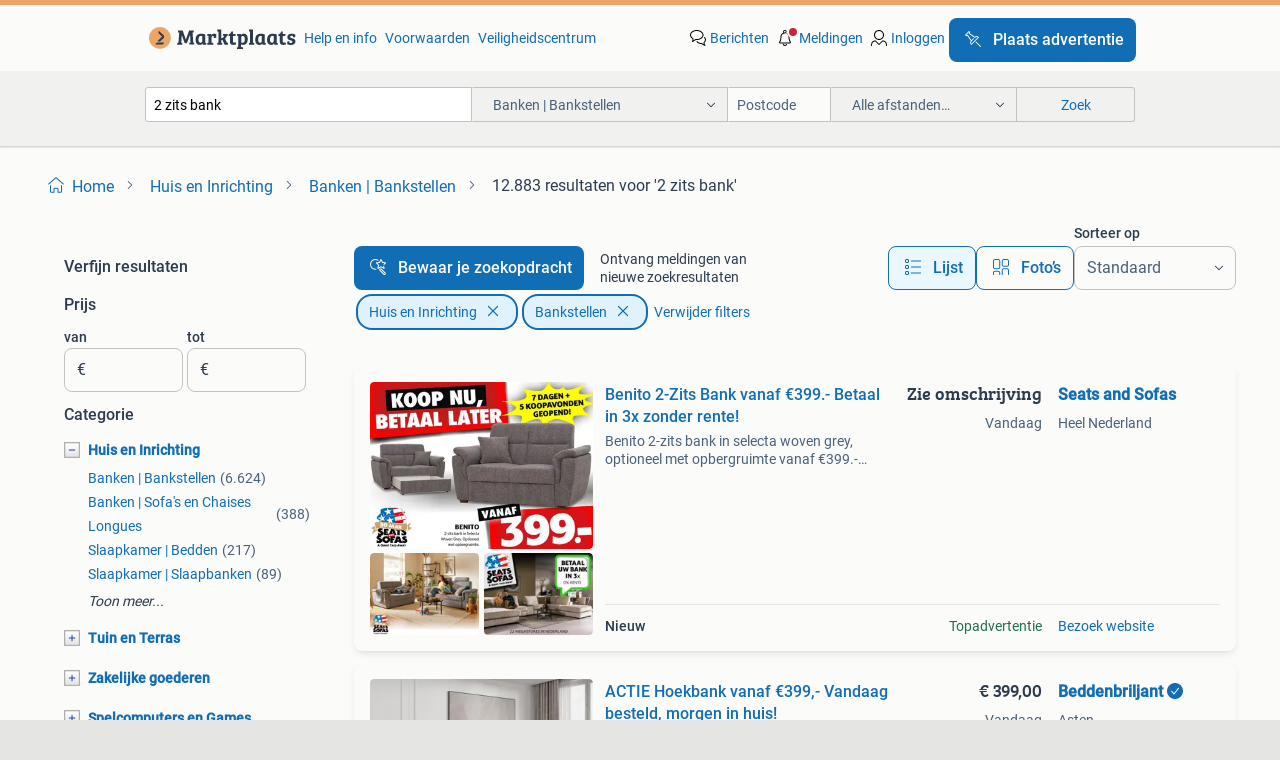

--- FILE ---
content_type: text/html; charset=utf-8
request_url: https://www.marktplaats.nl/l/huis-en-inrichting/banken-bankstellen/q/2+zits+bank/
body_size: 100080
content:
<!DOCTYPE html><html lang="nl" data-theme="light"><head><meta charSet="utf-8" data-next-head=""/><meta name="viewport" content="width=device-width, initial-scale=1" data-next-head=""/><script async="" src="https://www.hzcdn.io/bff/static/vendor/ecg-js-ga-tracking/index.3e3977d7.js"></script><script async="" src="//www.google-analytics.com/analytics.js"></script><script async="" src="//p.marktplaats.net/identity/v2/mid.js"></script><title data-next-head="">≥ 2 Zitsbanken voor Huis en Inrichting | Marktplaats</title><meta name="description" content="Bekijk ons aanbod 2-zitsbanken in diverse stijlen en materialen. Perfect voor kleine ruimtes en comfortabele inrichting. Ontdek de mogelijkheden!" data-next-head=""/><meta name="robots" content="index, follow" data-next-head=""/><link rel="canonical" href="https://www.marktplaats.nl/l/huis-en-inrichting/banken-bankstellen/q/2+zits+bank/" data-next-head=""/><meta http-equiv="Content-Language" content="nl"/><link rel="shortcut icon" href="https://www.hzcdn.io/bff/static/vendor/hz-web-ui/mp/favicons/favicon.53911c94.ico"/><link rel="apple-touch-icon" sizes="57x57" href="https://www.hzcdn.io/bff/static/vendor/hz-web-ui/mp/favicons/apple-touch-icon-57x57.c048cb4e.png"/><link rel="apple-touch-icon" sizes="114x114" href="https://www.hzcdn.io/bff/static/vendor/hz-web-ui/mp/favicons/apple-touch-icon-114x114.ea366763.png"/><link rel="apple-touch-icon" sizes="72x72" href="https://www.hzcdn.io/bff/static/vendor/hz-web-ui/mp/favicons/apple-touch-icon-72x72.59be38cf.png"/><link rel="apple-touch-icon" sizes="144x144" href="https://www.hzcdn.io/bff/static/vendor/hz-web-ui/mp/favicons/apple-touch-icon-144x144.ffaf6f9c.png"/><link rel="apple-touch-icon" sizes="60x60" href="https://www.hzcdn.io/bff/static/vendor/hz-web-ui/mp/favicons/apple-touch-icon-60x60.162072b8.png"/><link rel="apple-touch-icon" sizes="120x120" href="https://www.hzcdn.io/bff/static/vendor/hz-web-ui/mp/favicons/apple-touch-icon-120x120.2dae936e.png"/><link rel="apple-touch-icon" sizes="76x76" href="https://www.hzcdn.io/bff/static/vendor/hz-web-ui/mp/favicons/apple-touch-icon-76x76.cb92b85b.png"/><link rel="apple-touch-icon" sizes="152x152" href="https://www.hzcdn.io/bff/static/vendor/hz-web-ui/mp/favicons/apple-touch-icon-152x152.5acb4c1d.png"/><link rel="apple-touch-icon" sizes="180x180" href="https://www.hzcdn.io/bff/static/vendor/hz-web-ui/mp/favicons/apple-touch-icon-180x180.675f318c.png"/><link rel="icon" type="image/png" sizes="192x192" href="https://www.hzcdn.io/bff/static/vendor/hz-web-ui/mp/favicons/favicon-192x192.d48b5e19.png"/><link rel="icon" type="image/png" sizes="160x160" href="https://www.hzcdn.io/bff/static/vendor/hz-web-ui/mp/favicons/favicon-160x160.585782bb.png"/><link rel="icon" type="image/png" sizes="96x96" href="https://www.hzcdn.io/bff/static/vendor/hz-web-ui/mp/favicons/favicon-96x96.6f26ecda.png"/><link rel="icon" type="image/png" sizes="16x16" href="https://www.hzcdn.io/bff/static/vendor/hz-web-ui/mp/favicons/favicon-16x16.c740ee66.png"/><link rel="icon" type="image/png" sizes="32x32" href="https://www.hzcdn.io/bff/static/vendor/hz-web-ui/mp/favicons/favicon-32x32.46bc961c.png"/><meta name="theme-color" content="#eda566"/><meta name="msapplication-TileColor" content="#eda566"/><meta name="msapplication-square150x150logo" content="https://www.hzcdn.io/bff/static/vendor/hz-web-ui/mp/favicons/mstile-150x150.fe394456.png"/><meta name="msapplication-square310x310logo" content="https://www.hzcdn.io/bff/static/vendor/hz-web-ui/mp/favicons/mstile-310x310.f868dd30.png"/><meta name="msapplication-square70x70logo" content="https://www.hzcdn.io/bff/static/vendor/hz-web-ui/mp/favicons/mstile-70x70.3110e2eb.png"/><meta name="msapplication-wide310x150logo" content="https://www.hzcdn.io/bff/static/vendor/hz-web-ui/mp/favicons/mstile-310x150.1ed97f84.png"/><meta name="msapplication-config" content="none"/><meta name="google-adsense-account" content="sites-7225412995316507"/><link rel="alternate" href="android-app://nl.marktplaats.android/marktplaats/search/execute?query=2+zits+bank&amp;categoryId=505&amp;utm_source=google&amp;utm_medium=organic"/><link rel="preload" href="https://www.hzcdn.io/bff/static/_next/static/css/9e489c7708211639.css" as="style" crossorigin="anonymous"/><link rel="preload" href="https://www.hzcdn.io/bff/static/_next/static/css/0fef43449f52bba6.css" as="style" crossorigin="anonymous"/><script type="application/ld+json" data-next-head="">{"@context":"https:\u002F\u002Fschema.org","@type":"BreadcrumbList","itemListElement":[{"@type":"ListItem","position":1,"name":"Marktplaats","item":"https:\u002F\u002Fwww.marktplaats.nl\u002F"},{"@type":"ListItem","position":2,"name":"Huis en Inrichting","item":"https:\u002F\u002Fwww.marktplaats.nl\u002Fl\u002Fhuis-en-inrichting\u002F"},{"@type":"ListItem","position":3,"name":"Bankstellen","item":"https:\u002F\u002Fwww.marktplaats.nl\u002Fl\u002Fhuis-en-inrichting\u002Fbanken-bankstellen\u002F"},{"@type":"ListItem","position":4,"name":"2 zits bank","item":"https:\u002F\u002Fwww.marktplaats.nl\u002Fl\u002Fhuis-en-inrichting\u002Fbanken-bankstellen\u002Fq\u002F2+zits+bank\u002F"}]}</script><script type="application/ld+json" data-next-head="">{"@context":"https:\u002F\u002Fschema.org","@type":"ItemList","itemListElement":[{"@type":["ListItem"],"position":1,"item":{"@type":["Product"],"name":"Benito 2-Zits Bank vanaf €399.- Betaal in 3x zonder rente!","description":"Benito 2-zits bank in selecta woven grey, optioneel met opbergruimte vanaf €399.- Welkom bij seats and sofas, al meer dan 30 jaar dé specialist in zitmeubelen. Met 48 megastores in nederland, bel","image":"\u002F\u002Fmp.images.icas.io\u002Fapi\u002Fv1\u002Fa6519ad0\u002Fimages\u002F9e\u002F9eea855c-77b0-4ba8-9441-71acb9bd1c02?rule=eps_82","url":"\u002Fv\u002Fhuis-en-inrichting\u002Fbanken-bankstellen\u002Fa1521522722-benito-2-zits-bank-vanaf-399-betaal-in-3x-zonder-rente","offers":{"@type":"Offer","availability":"https:\u002F\u002Fschema.org\u002FInStock","price":0,"priceCurrency":"EUR"}}},{"@type":["ListItem"],"position":2,"item":{"@type":["Product"],"name":"Klippan Ikea bank 2\u002F2,5 zits.","description":"Ikea klippan bank met losse hoes. In logeerkamer gestaan. Ik verkoop dit omdat deze kamer een kamer voor mijn kleindochter wordt.de conditie is als nieuw. 2 Tot 2 5 zits. Afmetingen zie foto.","image":"\u002F\u002Fimages.marktplaats.com\u002Fapi\u002Fv1\u002Flisting-mp-p\u002Fimages\u002F70\u002F702fda61-2900-4782-96a7-8fdfb230e552?rule=ecg_mp_eps$_82","url":"\u002Fv\u002Fhuis-en-inrichting\u002Fbanken-bankstellen\u002Fm2358295786-klippan-ikea-bank-2-2-5-zits","offers":{"@type":"Offer","availability":"https:\u002F\u002Fschema.org\u002FInStock","price":9500,"priceCurrency":"EUR"}}},{"@type":["ListItem"],"position":3,"item":{"@type":["Product"],"name":"Palma 3-Zits of 2-Zits Bank vanaf €999.-","description":"Palma 3-zits of 2-zits bank in island light grey, optioneel met relaxsysteem vanaf €999.- Welkom bij seats and sofas, al meer dan 30 jaar dé specialist in zitmeubelen. Met 48 megastores in nederl","image":"\u002F\u002Fmp.images.icas.io\u002Fapi\u002Fv1\u002Fa6519ad0\u002Fimages\u002F52\u002F52307089-d2cb-4837-9a8d-a71584664860?rule=eps_82","url":"\u002Fv\u002Fhuis-en-inrichting\u002Fbanken-bankstellen\u002Fa1521522734-palma-3-zits-of-2-zits-bank-vanaf-999","offers":{"@type":"Offer","availability":"https:\u002F\u002Fschema.org\u002FInStock","price":0,"priceCurrency":"EUR"}}},{"@type":["ListItem"],"position":4,"item":{"@type":["Product"],"name":"Nieuwe 3 zits elektrisch Bank","description":"2 maanden oude bank. Gaat weg ivm toch te hoog voor mij.  Nieuw prijs € 1249","image":"\u002F\u002Fimages.marktplaats.com\u002Fapi\u002Fv1\u002Flisting-mp-p\u002Fimages\u002F7b\u002F7b082246-1a38-47d0-b9d9-6867b12108fd?rule=ecg_mp_eps$_82","url":"\u002Fv\u002Fhuis-en-inrichting\u002Fbanken-bankstellen\u002Fm2356839666-nieuwe-3-zits-elektrisch-bank","offers":{"@type":"Offer","availability":"https:\u002F\u002Fschema.org\u002FInStock","price":0,"priceCurrency":"EUR"}}},{"@type":["ListItem"],"position":5,"item":{"@type":["Product"],"name":"ACTIE Hoekbank vanaf €399,- Vandaag besteld, morgen in huis!","description":"Vele hoekbanken en slaapbanken direct uit voorraad leverbaar - vóór 12.00 Besteld = volgende werkdag in huis! Karlo bankstel - direct leverbaar (inclusief gratis ribstof!) Kleine hoekbank karlo - 200 ","image":"\u002F\u002Fmp.images.icas.io\u002Fapi\u002Fv1\u002Fa6519ad0\u002Fimages\u002F6e\u002F6ea9084d-a65b-4ac9-84b2-8c6331e0856b?rule=eps_82","url":"\u002Fv\u002Fhuis-en-inrichting\u002Fbanken-bankstellen\u002Fa1510631272-actie-hoekbank-vanaf-399-vandaag-besteld-morgen-in-huis","offers":{"@type":"Offer","availability":"https:\u002F\u002Fschema.org\u002FInStock","price":39900,"priceCurrency":"EUR"}}},{"@type":["ListItem"],"position":6,"item":{"@type":["Product"],"name":"Artifort Mare 2,5 zits leren bank - Gebruikt","description":"Artifort mare 2,5 zits bank. De bank is gebruikt en heeft beschadigingen op het leer, zie foto's. De bank zal opnieuw bekleed moeten worden maar dan kan hij weer lang mee. Of je moet hem enkele ja","image":"\u002F\u002Fimages.marktplaats.com\u002Fapi\u002Fv1\u002Flisting-mp-p\u002Fimages\u002Fb3\u002Fb3008640-d068-4edd-907b-4d78dbc77b48?rule=ecg_mp_eps$_82","url":"\u002Fv\u002Fhuis-en-inrichting\u002Fbanken-bankstellen\u002Fm2358236527-artifort-mare-2-5-zits-leren-bank-gebruikt","offers":{"@type":"Offer","availability":"https:\u002F\u002Fschema.org\u002FInStock","price":0,"priceCurrency":"EUR"}}},{"@type":["ListItem"],"position":7,"item":{"@type":["Product"],"name":"*ACTIE* Hoekbank vanaf €399,- | U Bank \u002F Slaapbank \u002F L Bank","description":"Vele hoekbanken en slaapbanken direct uit voorraad leverbaar - vóór 12.00 Besteld = volgende werkdag in huis! Bekijk alle banken in de showroom van beddenbriljant te asten, industrielaan 9 . Zie teven","image":"\u002F\u002Fmp.images.icas.io\u002Fapi\u002Fv1\u002Fa6519ad0\u002Fimages\u002Fdd\u002Fdd9d96bd-6d8b-4726-a534-f1714a11ec91?rule=eps_82","url":"\u002Fv\u002Fhuis-en-inrichting\u002Fbanken-bankstellen\u002Fa1510602033-actie-hoekbank-vanaf-399-u-bank-slaapbank-l-bank","offers":{"@type":"Offer","availability":"https:\u002F\u002Fschema.org\u002FInStock","price":39900,"priceCurrency":"EUR"}}},{"@type":["ListItem"],"position":8,"item":{"@type":["Product"],"name":"Linteloo Bank - Mauro","description":"Titel (marktplaats): linteloo bank mauro – 4-zits met chaise lounge – 2.90M – comfortabel beschrijving: te koop aangeboden: een prachtige linteloo bank (model mauro) met heerlijk ruim chaise lounge-ge","image":"\u002F\u002Fimages.marktplaats.com\u002Fapi\u002Fv1\u002Flisting-mp-p\u002Fimages\u002Fa9\u002Fa9117022-3c31-49bf-b6a8-e2d9e8663732?rule=ecg_mp_eps$_82","url":"\u002Fv\u002Fhuis-en-inrichting\u002Fbanken-bankstellen\u002Fm2358292947-linteloo-bank-mauro","offers":{"@type":"Offer","availability":"https:\u002F\u002Fschema.org\u002FInStock","price":0,"priceCurrency":"EUR"}}},{"@type":["ListItem"],"position":9,"item":{"@type":["Product"],"name":"De Vorm Arnhem design Loveseat \u002F Sofa 1,5-zits    2 stuks","description":"2 stuks echt zo goed als nieuwe loveseats \u002F modulaire 1,5-zits sofa model arnhem van het nederlandse designmerk de vorm ontwerper sebastiaan herkner 2-kleurig magenta door de hoge zijkanten wordt meer","image":"\u002F\u002Fmp.images.icas.io\u002Fapi\u002Fv1\u002Fa6519ad0\u002Fimages\u002F42\u002F4284d159-0408-4609-887d-9a0fdd28bed2?rule=eps_82","url":"\u002Fv\u002Fhuis-en-inrichting\u002Fbanken-bankstellen\u002Fa1520979596-de-vorm-arnhem-design-loveseat-sofa-1-5-zits-2-stuks","offers":{"@type":"Offer","availability":"https:\u002F\u002Fschema.org\u002FInStock","price":49500,"priceCurrency":"EUR"}}},{"@type":["ListItem"],"position":10,"item":{"@type":["Product"],"name":"Zeegroene tweeenhalf zits bank - als nieuw!","description":"Mooie tweeenhalf zits bank in een frisse zeegroene kleur. De bank is 1,90 meter breed, 80 cm diep en 80 cm hoog. Slechts 2 jaar oud en in uitstekende staat, zo goed als nieuw. Perfect voor een knusse ","image":"\u002F\u002Fimages.marktplaats.com\u002Fapi\u002Fv1\u002Flisting-mp-p\u002Fimages\u002F85\u002F853eec8c-d2f7-479c-acb3-a40ec274dcb2?rule=ecg_mp_eps$_82","url":"\u002Fv\u002Fhuis-en-inrichting\u002Fbanken-bankstellen\u002Fm2358273231-zeegroene-tweeenhalf-zits-bank-als-nieuw","offers":{"@type":"Offer","availability":"https:\u002F\u002Fschema.org\u002FInStock","price":89500,"priceCurrency":"EUR"}}},{"@type":["ListItem"],"position":11,"item":{"@type":["Product"],"name":"TopDeal Maarssen ! 3+2 Bankstel Grijs Velvet\u002FFluweel  €999,-","description":"Te koop aangeboden \"de allerlaatste !!! 3+2 Zits lounge bankstel venetie – luxe en comfort in één breng stijl en comfort in je interieur met deze 3+2 zits lounge bankstel venetie . Dit prachtige ","image":"\u002F\u002Fmp.images.icas.io\u002Fapi\u002Fv1\u002Fa6519ad0\u002Fimages\u002F2a\u002F2a15217b-2ef8-424a-9ffd-caf2c6f95698?rule=eps_82","url":"\u002Fv\u002Fhuis-en-inrichting\u002Fbanken-bankstellen\u002Fa1521749969-topdeal-maarssen-3-2-bankstel-grijs-velvet-fluweel-999","offers":{"@type":"Offer","availability":"https:\u002F\u002Fschema.org\u002FInStock","price":99900,"priceCurrency":"EUR"}}},{"@type":["ListItem"],"position":12,"item":{"@type":["Product"],"name":"2 Bruine leren banken Machalke","description":"4 zitsbank 2.60 - 90Cm 2 1\u002F5 zits 1.80 - 90 Cm ik verkoop dit vanwege nieuw interieur de conditie is : allebei gebruikt, maar in goede staat ; de 2 1\u002F5 zits onderaan beschadigdde veer, maar geeft geen","image":"\u002F\u002Fimages.marktplaats.com\u002Fapi\u002Fv1\u002Flisting-mp-p\u002Fimages\u002Fc4\u002Fc43584cf-8eee-4a13-a065-8979252b8f96?rule=ecg_mp_eps$_82","url":"\u002Fv\u002Fhuis-en-inrichting\u002Fbanken-bankstellen\u002Fm2356352588-2-bruine-leren-banken-machalke","offers":{"@type":"Offer","availability":"https:\u002F\u002Fschema.org\u002FInStock","price":0,"priceCurrency":"EUR"}}},{"@type":["ListItem"],"position":13,"item":{"@type":["Product"],"name":"Bankstel SENIOREN Mecam blauwe leer 2,5 +2 zit banken","description":"Senioren bankstel 2,5+2 betreft een schitterende senioren mecam bankstel blauwe leer. Bestaande uit een 2,5+2 zit banken . De zittingen van de banken en de stoel zijn in diepte verstelbaar , waardoor ","image":"\u002F\u002Fmp.images.icas.io\u002Fapi\u002Fv1\u002Fa6519ad0\u002Fimages\u002F12\u002F127ab806-8574-4d89-9a67-910b1c974182?rule=eps_82","url":"\u002Fv\u002Fhuis-en-inrichting\u002Fbanken-bankstellen\u002Fa1521933719-bankstel-senioren-mecam-blauwe-leer-2-5-2-zit-banken","offers":{"@type":"Offer","availability":"https:\u002F\u002Fschema.org\u002FInStock","price":145000,"priceCurrency":"EUR"}}},{"@type":["ListItem"],"position":14,"item":{"@type":["Product"],"name":"Twee banken, loveseat en 2,5 zits","description":"Twee banken. Piet klerkx, model fermo. Stof met protexx bescherming. Kleur: blauwgrijs. Pootjes van geborsteld staal. Eén loveseat: 150 breed, 90 diep, 70 hoog. Eén 2,5 zits bank: 210 breed, 90 diep, ","image":"\u002F\u002Fimages.marktplaats.com\u002Fapi\u002Fv1\u002Flisting-mp-p\u002Fimages\u002Fa1\u002Fa11641d8-4bf0-42e3-9935-43be09fd96a7?rule=ecg_mp_eps$_82","url":"\u002Fv\u002Fhuis-en-inrichting\u002Fbanken-bankstellen\u002Fm2356404645-twee-banken-loveseat-en-2-5-zits","offers":{"@type":"Offer","availability":"https:\u002F\u002Fschema.org\u002FInStock","price":20000,"priceCurrency":"EUR"}}},{"@type":["ListItem"],"position":15,"item":{"@type":["Product"],"name":"Nieuw Gestoffeerde Design on Stock Bloq Bank op maat","description":"Bij interesse: bericht via marktplaats of bel \u002F whatsapp naar 0613239900 unieke kans: compleet nieuw gestoffeerde design on stock bloq bank, volledig samen te stellen naar uw wens. U kiest zélf: stofs","image":"\u002F\u002Fmp.images.icas.io\u002Fapi\u002Fv1\u002Fa6519ad0\u002Fimages\u002F73\u002F7311eb25-6907-4238-9e96-b0128829bca2?rule=eps_82","url":"\u002Fv\u002Fhuis-en-inrichting\u002Fbanken-bankstellen\u002Fa1521305275-nieuw-gestoffeerde-design-on-stock-bloq-bank-op-maat","offers":{"@type":"Offer","availability":"https:\u002F\u002Fschema.org\u002FInStock","price":0,"priceCurrency":"EUR"}}},{"@type":["ListItem"],"position":16,"item":{"@type":["Product"],"name":"Leren Bank Montis Aztec 2,5 zits","description":"Mooie, comfortabele, leren, 2,5 zitsbank van het merk montis (ontwerper gerard van den berg). Herstoffeerd in 2017 (factuur aanwezig). Is in gebruikte maar zeer goede staat.","image":"\u002F\u002Fimages.marktplaats.com\u002Fapi\u002Fv1\u002Flisting-mp-p\u002Fimages\u002F5b\u002F5bf1a2a3-4b09-43e0-8a02-a9ef85f4c936?rule=ecg_mp_eps$_82","url":"\u002Fv\u002Fhuis-en-inrichting\u002Fbanken-bankstellen\u002Fm2356850000-leren-bank-montis-aztec-2-5-zits","offers":{"@type":"Offer","availability":"https:\u002F\u002Fschema.org\u002FInStock","price":25000,"priceCurrency":"EUR"}}},{"@type":["ListItem"],"position":17,"item":{"@type":["Product"],"name":"2+3 ZITS BANKEN IN STOF BEIGE","description":"2 + 3 -zits banken stof : beige afmetingen: 2-zits: 170 breed 3- zits: 210 breed nu samen van: € 2395,- voor: € 1675,- deze showroommodellen zijn op basis van afhalen. Bezorgen binnen een st","image":"\u002F\u002Fmp.images.icas.io\u002Fapi\u002Fv1\u002Fa6519ad0\u002Fimages\u002F1a\u002F1a2d0180-0473-45ce-9887-9f62208a61f2?rule=eps_82","url":"\u002Fv\u002Fhuis-en-inrichting\u002Fbanken-bankstellen\u002Fa1510421059-2-3-zits-banken-in-stof-beige","offers":{"@type":"Offer","availability":"https:\u002F\u002Fschema.org\u002FInStock","price":167500,"priceCurrency":"EUR"}}},{"@type":["ListItem"],"position":18,"item":{"@type":["Product"],"name":"Goosens 2 zits bank + hocker","description":"2 zits goosens bank + hocker. Velour stof. Kleur taupe. Bank is goed onderhouden en jaarlijks ingespoten met een beschermlaag. Er zitten 3 kleine vlekjes op de bank, deze zijn niet zichtbaar. 1 Jaar g","image":"\u002F\u002Fimages.marktplaats.com\u002Fapi\u002Fv1\u002Flisting-mp-p\u002Fimages\u002F67\u002F67026265-c44b-44d5-a85d-63ed91949c49?rule=ecg_mp_eps$_82","url":"\u002Fv\u002Fhuis-en-inrichting\u002Fbanken-bankstellen\u002Fm2353554397-goosens-2-zits-bank-hocker","offers":{"@type":"Offer","availability":"https:\u002F\u002Fschema.org\u002FInStock","price":0,"priceCurrency":"EUR"}}},{"@type":["ListItem"],"position":19,"item":{"@type":["Product"],"name":"Hoekbank Nova Beige van €1999 voor €1499!!","description":"Actieprijs: van €1999 voor €1499!! Gratis bezorging! Verkrijgbaar met hoek links en recht links: vandaag besteld, binnen 10-12 weken geleverd rechts: op voorraad, direct leverbaar u kunt dez","image":"\u002F\u002Fmp.images.icas.io\u002Fapi\u002Fv1\u002Fa6519ad0\u002Fimages\u002Fca\u002Fca0e809e-57eb-4f19-a026-396a7d4121e5?rule=eps_82","url":"\u002Fv\u002Fhuis-en-inrichting\u002Fbanken-bankstellen\u002Fa1513529700-hoekbank-nova-beige-van-1999-voor-1499","offers":{"@type":"Offer","availability":"https:\u002F\u002Fschema.org\u002FInStock","price":149900,"priceCurrency":"EUR"}}},{"@type":["ListItem"],"position":20,"item":{"@type":["Product"],"name":"2 Zits Bank Beige Grijs Senioren [Refurbished]","description":"Nieuwprijs: €1100 conditie: uitstekend – vergelijkbaar met showroommodel 1 jaar garantie 2,5-zits rechte bank in grijs microvezel met industriële uitstraling en strakke lijnen. Comfortabele zit m","image":"\u002F\u002Fimages.marktplaats.com\u002Fapi\u002Fv1\u002Flisting-mp-p\u002Fimages\u002F33\u002F339de617-e34b-49c6-9017-a615fd191a9c?rule=ecg_mp_eps$_82","url":"\u002Fv\u002Fhuis-en-inrichting\u002Fbanken-bankstellen\u002Fm2356043019-2-zits-bank-beige-grijs-senioren-refurbished","offers":{"@type":"Offer","availability":"https:\u002F\u002Fschema.org\u002FInStock","price":59500,"priceCurrency":"EUR"}}},{"@type":["ListItem"],"position":21,"item":{"@type":["Product"],"name":"LEOLUX Tango banken relax design 3+2 zit bankstel wit leer","description":"Leolux tango de leolux bank tango is een ontwerp van jan armgardt . Deze designbank is niet meer weg te denken uit de leolux bankencollectie. De tango is al ruim 25 jaar een zeer geliefd model. De ban","image":"\u002F\u002Fmp.images.icas.io\u002Fapi\u002Fv1\u002Fa6519ad0\u002Fimages\u002Fc2\u002Fc2be9fb8-14e1-4cb2-abe0-9232115bdf1a?rule=eps_82","url":"\u002Fv\u002Fhuis-en-inrichting\u002Fbanken-bankstellen\u002Fa1519194059-leolux-tango-banken-relax-design-3-2-zit-bankstel-wit-leer","offers":{"@type":"Offer","availability":"https:\u002F\u002Fschema.org\u002FInStock","price":0,"priceCurrency":"EUR"}}},{"@type":["ListItem"],"position":22,"item":{"@type":["Product"],"name":"Industriële echt lederen bank","description":"Hele mooie echte lederen 2,5 zits bank, 2.45 Cm breed. Nieuwprijs 2400 euro, 2,5 jaar oud.","image":"\u002F\u002Fimages.marktplaats.com\u002Fapi\u002Fv1\u002Flisting-mp-p\u002Fimages\u002F0f\u002F0f9a0019-b067-4695-ab5c-4db835b9f23d?rule=ecg_mp_eps$_82","url":"\u002Fv\u002Fhuis-en-inrichting\u002Fbanken-bankstellen\u002Fm2356874212-industriele-echt-lederen-bank","offers":{"@type":"Offer","availability":"https:\u002F\u002Fschema.org\u002FInStock","price":20000,"priceCurrency":"EUR"}}},{"@type":["ListItem"],"position":23,"item":{"@type":["Product"],"name":"Chesterfield Maarssen  Beige 2 Zits Chesterfield Brand bank","description":"Te koop: prachtig chesterfield 2-zits bank ben je op zoek naar een stijlvolle eyecatcher voor je interieur? Dit is een originele chesterfield brand bank model: brighton kleur: yacht beige (beige) merk","image":"\u002F\u002Fmp.images.icas.io\u002Fapi\u002Fv1\u002Fa6519ad0\u002Fimages\u002Fe5\u002Fe5671692-128d-4409-8212-a56d67c4b6e7?rule=eps_82","url":"\u002Fv\u002Fhuis-en-inrichting\u002Fbanken-bankstellen\u002Fa1521776110-chesterfield-maarssen-beige-2-zits-chesterfield-brand-bank","offers":{"@type":"Offer","availability":"https:\u002F\u002Fschema.org\u002FInStock","price":89500,"priceCurrency":"EUR"}}},{"@type":["ListItem"],"position":24,"item":{"@type":["Product"],"name":"2.5 zits stoffen bank","description":"2.5 Zits, kleur beige buitenmaat 190 x 90 x 90 cm zitmaat 2x 75 breed en 60 diep gecapitonneerde rug wasbare zitkussens in prijs verlaagd","image":"\u002F\u002Fimages.marktplaats.com\u002Fapi\u002Fv1\u002Flisting-mp-p\u002Fimages\u002Fd8\u002Fd8a1c188-032a-445a-b816-04344c424523?rule=ecg_mp_eps$_82","url":"\u002Fv\u002Fhuis-en-inrichting\u002Fbanken-bankstellen\u002Fm2356102150-2-5-zits-stoffen-bank","offers":{"@type":"Offer","availability":"https:\u002F\u002Fschema.org\u002FInStock","price":5000,"priceCurrency":"EUR"}}},{"@type":["ListItem"],"position":25,"item":{"@type":["Product"],"name":"Bankstel CHESTERFIELD 2,5+2 zit banken bordeaux\u002Frood leer","description":"Chesterfield 2,5+2 zit betreft een schitterende stoere chesterfield set betaande uit een 2,5+2 zit banken. Kleur bordeaux\u002Frood leer. Alle kussens van de banken zijn vast! Afkomstig uit een rook en die","image":"\u002F\u002Fmp.images.icas.io\u002Fapi\u002Fv1\u002Fa6519ad0\u002Fimages\u002Fc5\u002Fc51cfe28-e405-4394-89de-7a3f9a771b5f?rule=eps_82","url":"\u002Fv\u002Fhuis-en-inrichting\u002Fbanken-bankstellen\u002Fa1521934525-bankstel-chesterfield-2-5-2-zit-banken-bordeaux-rood-leer","offers":{"@type":"Offer","availability":"https:\u002F\u002Fschema.org\u002FInStock","price":225000,"priceCurrency":"EUR"}}},{"@type":["ListItem"],"position":26,"item":{"@type":["Product"],"name":"Baenks Roseville 2,5-zits bank, loveseat & hocker","description":"Luxe baenks roseville bankstel uit 2024 bestaande uit een 2,5-zits bank (breedte 1,90 m) , een loveseat (breedte 1,30 m) en een hocker (90 cm x 70 cm). De set is in uitstekende staat en biedt optimaal","image":"\u002F\u002Fimages.marktplaats.com\u002Fapi\u002Fv1\u002Flisting-mp-p\u002Fimages\u002F5e\u002F5e6e73e8-e2d0-45b0-98b7-e69adce614a2?rule=ecg_mp_eps$_82","url":"\u002Fv\u002Fhuis-en-inrichting\u002Fbanken-bankstellen\u002Fm2358018712-baenks-roseville-2-5-zits-bank-loveseat-hocker","offers":{"@type":"Offer","availability":"https:\u002F\u002Fschema.org\u002FInStock","price":110000,"priceCurrency":"EUR"}}},{"@type":["ListItem"],"position":27,"item":{"@type":["Product"],"name":"Bankstel  LEOLUX GONCHAROV design 2 x 2,5 zits banken  leer","description":"Leolux goncharov de leolux goncharov staat voor keuze. Het verstelbare hoofdsteun maakt de goncharov bankstel comfortabel voor zowel langere als kortere personen. Ook qua stijl zit u bij leolux niet v","image":"\u002F\u002Fmp.images.icas.io\u002Fapi\u002Fv1\u002Fa6519ad0\u002Fimages\u002F99\u002F99219244-a4e1-43e1-b4d6-699809aee82e?rule=eps_82","url":"\u002Fv\u002Fhuis-en-inrichting\u002Fbanken-bankstellen\u002Fa1520598160-bankstel-leolux-goncharov-design-2-x-2-5-zits-banken-leer","offers":{"@type":"Offer","availability":"https:\u002F\u002Fschema.org\u002FInStock","price":0,"priceCurrency":"EUR"}}},{"@type":["ListItem"],"position":28,"item":{"@type":["Product"],"name":"leren 3-zits bank bruin (2x)","description":"Comfortabele bruine rancho-lederen 3-zitsbanken, l'ancora collection (leerdikte 1,4mm). De banken zijn gebruikt, maar goed onderhouden en hebben een tijdloze uitstraling. Afmeting (cm); breedte 21","image":"\u002F\u002Fimages.marktplaats.com\u002Fapi\u002Fv1\u002Flisting-mp-p\u002Fimages\u002Ff5\u002Ff595dd88-d113-41e5-83ed-ac3771af39f1?rule=ecg_mp_eps$_82","url":"\u002Fv\u002Fhuis-en-inrichting\u002Fbanken-bankstellen\u002Fm2357709754-leren-3-zits-bank-bruin-2x","offers":{"@type":"Offer","availability":"https:\u002F\u002Fschema.org\u002FInStock","price":0,"priceCurrency":"EUR"}}},{"@type":["ListItem"],"position":29,"item":{"@type":["Product"],"name":"Chesterfield Maarssen  3-Zits Leren Bank Golden Oak (Cognac)","description":"Chesterfield maarssen biedt aan een zeer mooi leren chesterfield 3-zits bank – showmodel !!! Op zoek naar karakter, comfort én klasse? Deze prachtige chesterfield 3-zits bank uit de devon-serie met 2 ","image":"\u002F\u002Fmp.images.icas.io\u002Fapi\u002Fv1\u002Fa6519ad0\u002Fimages\u002F8c\u002F8c0f1941-2052-4392-8459-e7e115e0f655?rule=eps_82","url":"\u002Fv\u002Fhuis-en-inrichting\u002Fbanken-bankstellen\u002Fa1520825391-chesterfield-maarssen-3-zits-leren-bank-golden-oak-cognac","offers":{"@type":"Offer","availability":"https:\u002F\u002Fschema.org\u002FInStock","price":99500,"priceCurrency":"EUR"}}},{"@type":["ListItem"],"position":30,"item":{"@type":["Product"],"name":"Bank 2 zits - Zo goed als nieuw","description":"Mooie bank, zo goed als nieuw. Comfortabel en stijlvol. Perfect voor in de woonkamer of studeerkamer. De bank is in uitstekende staat en klaar voor gebruik.","image":"\u002F\u002Fimages.marktplaats.com\u002Fapi\u002Fv1\u002Flisting-mp-p\u002Fimages\u002Fc5\u002Fc5fdb481-1c8b-4020-8005-603ff6d3a95c?rule=ecg_mp_eps$_82","url":"\u002Fv\u002Fhuis-en-inrichting\u002Fbanken-bankstellen\u002Fm2355263670-bank-2-zits-zo-goed-als-nieuw","offers":{"@type":"Offer","availability":"https:\u002F\u002Fschema.org\u002FInStock","price":20500,"priceCurrency":"EUR"}}}]}</script><script type="application/ld+json" data-next-head="">[{"@context":"https:\u002F\u002Fschema.org","@type":"ImageObject","creditText":"Marktplaats","name":"Benito 2-Zits Bank vanaf €399.- Betaal in 3x zonder rente!","description":"Benito 2-zits bank in selecta woven grey, optioneel met opbergruimte vanaf €399.- Welkom bij seats and sofas, al meer dan 30 jaar dé specialist in zitmeubelen. Met 48 megastores in nederland...","contentUrl":"https:\u002F\u002Fmp.images.icas.io\u002Fapi\u002Fv1\u002Fa6519ad0\u002Fimages\u002F9e\u002F9eea855c-77b0-4ba8-9441-71acb9bd1c02?rule=eps_85.JPG","creator":{"@type":"Person","name":"Seats and Sofas"},"representativeOfPage":false},{"@context":"https:\u002F\u002Fschema.org","@type":"ImageObject","creditText":"Marktplaats","name":"Klippan Ikea bank 2\u002F2,5 zits.","description":"Ikea klippan bank met losse hoes. In logeerkamer gestaan. Ik verkoop dit omdat deze kamer een kamer voor mijn kleindochter wordt.de conditie is als nieuw. 2 Tot 2 5 zits. Afmetingen zie foto...","contentUrl":"https:\u002F\u002Fimages.marktplaats.com\u002Fapi\u002Fv1\u002Flisting-mp-p\u002Fimages\u002F70\u002F702fda61-2900-4782-96a7-8fdfb230e552?rule=ecg_mp_eps$_85.jpg","creator":{"@type":"Person","name":"C. van Westerop"},"representativeOfPage":false},{"@context":"https:\u002F\u002Fschema.org","@type":"ImageObject","creditText":"Marktplaats","name":"Palma 3-Zits of 2-Zits Bank vanaf €999.-","description":"Palma 3-zits of 2-zits bank in island light grey, optioneel met relaxsysteem vanaf €999.- Welkom bij seats and sofas, al meer dan 30 jaar dé specialist in zitmeubelen. Met 48 megastores in n...","contentUrl":"https:\u002F\u002Fmp.images.icas.io\u002Fapi\u002Fv1\u002Fa6519ad0\u002Fimages\u002F52\u002F52307089-d2cb-4837-9a8d-a71584664860?rule=eps_85.JPG","creator":{"@type":"Person","name":"Seats and Sofas"},"representativeOfPage":false},{"@context":"https:\u002F\u002Fschema.org","@type":"ImageObject","creditText":"Marktplaats","name":"Nieuwe 3 zits elektrisch Bank","description":"2 maanden oude bank. Gaat weg ivm toch te hoog voor mij.  Nieuw prijs € 1249","contentUrl":"https:\u002F\u002Fimages.marktplaats.com\u002Fapi\u002Fv1\u002Flisting-mp-p\u002Fimages\u002F7b\u002F7b082246-1a38-47d0-b9d9-6867b12108fd?rule=ecg_mp_eps$_85.jpg","creator":{"@type":"Person","name":"Claudia"},"representativeOfPage":false},{"@context":"https:\u002F\u002Fschema.org","@type":"ImageObject","creditText":"Marktplaats","name":"ACTIE Hoekbank vanaf €399,- Vandaag besteld, morgen in huis!","description":"Vele hoekbanken en slaapbanken direct uit voorraad leverbaar - vóór 12.00 Besteld = volgende werkdag in huis! Karlo bankstel - direct leverbaar (inclusief gratis ribstof!) Kleine hoekbank ka...","contentUrl":"https:\u002F\u002Fmp.images.icas.io\u002Fapi\u002Fv1\u002Fa6519ad0\u002Fimages\u002F6e\u002F6ea9084d-a65b-4ac9-84b2-8c6331e0856b?rule=eps_85.JPG","creator":{"@type":"Person","name":"Beddenbriljant"},"representativeOfPage":false},{"@context":"https:\u002F\u002Fschema.org","@type":"ImageObject","creditText":"Marktplaats","name":"Artifort Mare 2,5 zits leren bank - Gebruikt","description":"Artifort mare 2,5 zits bank. De bank is gebruikt en heeft beschadigingen op het leer, zie foto's. De bank zal opnieuw bekleed moeten worden maar dan kan hij weer lang mee. Of je moet hem enk...","contentUrl":"https:\u002F\u002Fimages.marktplaats.com\u002Fapi\u002Fv1\u002Flisting-mp-p\u002Fimages\u002Fb3\u002Fb3008640-d068-4edd-907b-4d78dbc77b48?rule=ecg_mp_eps$_85.jpg","creator":{"@type":"Person","name":"vd Sande"},"representativeOfPage":false},{"@context":"https:\u002F\u002Fschema.org","@type":"ImageObject","creditText":"Marktplaats","name":"*ACTIE* Hoekbank vanaf €399,- | U Bank \u002F Slaapbank \u002F L Bank","description":"Vele hoekbanken en slaapbanken direct uit voorraad leverbaar - vóór 12.00 Besteld = volgende werkdag in huis! Bekijk alle banken in de showroom van beddenbriljant te asten, industrielaan 9 ....","contentUrl":"https:\u002F\u002Fmp.images.icas.io\u002Fapi\u002Fv1\u002Fa6519ad0\u002Fimages\u002Fdd\u002Fdd9d96bd-6d8b-4726-a534-f1714a11ec91?rule=eps_85.JPG","creator":{"@type":"Person","name":"Beddenbriljant"},"representativeOfPage":false},{"@context":"https:\u002F\u002Fschema.org","@type":"ImageObject","creditText":"Marktplaats","name":"Linteloo Bank - Mauro","description":"Titel (marktplaats): linteloo bank mauro – 4-zits met chaise lounge – 2.90M – comfortabel beschrijving: te koop aangeboden: een prachtige linteloo bank (model mauro) met heerlijk ruim chaise...","contentUrl":"https:\u002F\u002Fimages.marktplaats.com\u002Fapi\u002Fv1\u002Flisting-mp-p\u002Fimages\u002Fa9\u002Fa9117022-3c31-49bf-b6a8-e2d9e8663732?rule=ecg_mp_eps$_85.jpg","creator":{"@type":"Person","name":"Em"},"representativeOfPage":false},{"@context":"https:\u002F\u002Fschema.org","@type":"ImageObject","creditText":"Marktplaats","name":"De Vorm Arnhem design Loveseat \u002F Sofa 1,5-zits    2 stuks","description":"2 stuks echt zo goed als nieuwe loveseats \u002F modulaire 1,5-zits sofa model arnhem van het nederlandse designmerk de vorm ontwerper sebastiaan herkner 2-kleurig magenta door de hoge zijkanten ...","contentUrl":"https:\u002F\u002Fmp.images.icas.io\u002Fapi\u002Fv1\u002Fa6519ad0\u002Fimages\u002F42\u002F4284d159-0408-4609-887d-9a0fdd28bed2?rule=eps_85.JPG","creator":{"@type":"Person","name":"Used Design Shop"},"representativeOfPage":false},{"@context":"https:\u002F\u002Fschema.org","@type":"ImageObject","creditText":"Marktplaats","name":"Zeegroene tweeenhalf zits bank - als nieuw!","description":"Mooie tweeenhalf zits bank in een frisse zeegroene kleur. De bank is 1,90 meter breed, 80 cm diep en 80 cm hoog. Slechts 2 jaar oud en in uitstekende staat, zo goed als nieuw. Perfect voor e...","contentUrl":"https:\u002F\u002Fimages.marktplaats.com\u002Fapi\u002Fv1\u002Flisting-mp-p\u002Fimages\u002F85\u002F853eec8c-d2f7-479c-acb3-a40ec274dcb2?rule=ecg_mp_eps$_85.jpg","creator":{"@type":"Person","name":"Janna"},"representativeOfPage":false},{"@context":"https:\u002F\u002Fschema.org","@type":"ImageObject","creditText":"Marktplaats","name":"TopDeal Maarssen ! 3+2 Bankstel Grijs Velvet\u002FFluweel  €999,-","description":"Te koop aangeboden \"de allerlaatste !!! 3+2 Zits lounge bankstel venetie – luxe en comfort in één breng stijl en comfort in je interieur met deze 3+2 zits lounge bankstel venetie . Dit prach...","contentUrl":"https:\u002F\u002Fmp.images.icas.io\u002Fapi\u002Fv1\u002Fa6519ad0\u002Fimages\u002F2a\u002F2a15217b-2ef8-424a-9ffd-caf2c6f95698?rule=eps_85.JPG","creator":{"@type":"Person","name":"Chesterfield Maarssen"},"representativeOfPage":false},{"@context":"https:\u002F\u002Fschema.org","@type":"ImageObject","creditText":"Marktplaats","name":"2 Bruine leren banken Machalke","description":"4 zitsbank 2.60 - 90Cm 2 1\u002F5 zits 1.80 - 90 Cm ik verkoop dit vanwege nieuw interieur de conditie is : allebei gebruikt, maar in goede staat ; de 2 1\u002F5 zits onderaan beschadigdde veer, maar ...","contentUrl":"https:\u002F\u002Fimages.marktplaats.com\u002Fapi\u002Fv1\u002Flisting-mp-p\u002Fimages\u002Fc4\u002Fc43584cf-8eee-4a13-a065-8979252b8f96?rule=ecg_mp_eps$_85.jpg","creator":{"@type":"Person","name":"JB"},"representativeOfPage":false},{"@context":"https:\u002F\u002Fschema.org","@type":"ImageObject","creditText":"Marktplaats","name":"Bankstel SENIOREN Mecam blauwe leer 2,5 +2 zit banken","description":"Senioren bankstel 2,5+2 betreft een schitterende senioren mecam bankstel blauwe leer. Bestaande uit een 2,5+2 zit banken . De zittingen van de banken en de stoel zijn in diepte verstelbaar ,...","contentUrl":"https:\u002F\u002Fmp.images.icas.io\u002Fapi\u002Fv1\u002Fa6519ad0\u002Fimages\u002F12\u002F127ab806-8574-4d89-9a67-910b1c974182?rule=eps_85.JPG","creator":{"@type":"Person","name":"Bankstelmarkt Hattem"},"representativeOfPage":false},{"@context":"https:\u002F\u002Fschema.org","@type":"ImageObject","creditText":"Marktplaats","name":"Twee banken, loveseat en 2,5 zits","description":"Twee banken. Piet klerkx, model fermo. Stof met protexx bescherming. Kleur: blauwgrijs. Pootjes van geborsteld staal. Eén loveseat: 150 breed, 90 diep, 70 hoog. Eén 2,5 zits bank: 210 breed,...","contentUrl":"https:\u002F\u002Fimages.marktplaats.com\u002Fapi\u002Fv1\u002Flisting-mp-p\u002Fimages\u002Fa1\u002Fa11641d8-4bf0-42e3-9935-43be09fd96a7?rule=ecg_mp_eps$_85.jpg","creator":{"@type":"Person","name":"Oosterwijk"},"representativeOfPage":false},{"@context":"https:\u002F\u002Fschema.org","@type":"ImageObject","creditText":"Marktplaats","name":"Nieuw Gestoffeerde Design on Stock Bloq Bank op maat","description":"Bij interesse: bericht via marktplaats of bel \u002F whatsapp naar 0613239900 unieke kans: compleet nieuw gestoffeerde design on stock bloq bank, volledig samen te stellen naar uw wens. U kiest z...","contentUrl":"https:\u002F\u002Fmp.images.icas.io\u002Fapi\u002Fv1\u002Fa6519ad0\u002Fimages\u002F73\u002F7311eb25-6907-4238-9e96-b0128829bca2?rule=eps_85.JPG","creator":{"@type":"Person","name":"Designplaats"},"representativeOfPage":false},{"@context":"https:\u002F\u002Fschema.org","@type":"ImageObject","creditText":"Marktplaats","name":"Leren Bank Montis Aztec 2,5 zits","description":"Mooie, comfortabele, leren, 2,5 zitsbank van het merk montis (ontwerper gerard van den berg). Herstoffeerd in 2017 (factuur aanwezig). Is in gebruikte maar zeer goede staat.","contentUrl":"https:\u002F\u002Fimages.marktplaats.com\u002Fapi\u002Fv1\u002Flisting-mp-p\u002Fimages\u002F5b\u002F5bf1a2a3-4b09-43e0-8a02-a9ef85f4c936?rule=ecg_mp_eps$_85.jpg","creator":{"@type":"Person","name":"q.rychner"},"representativeOfPage":false},{"@context":"https:\u002F\u002Fschema.org","@type":"ImageObject","creditText":"Marktplaats","name":"2+3 ZITS BANKEN IN STOF BEIGE","description":"2 + 3 -zits banken stof : beige afmetingen: 2-zits: 170 breed 3- zits: 210 breed nu samen van: € 2395,- voor: € 1675,- deze showroommodellen zijn op basis van afhalen. Bezorgen binnen een st","contentUrl":"https:\u002F\u002Fmp.images.icas.io\u002Fapi\u002Fv1\u002Fa6519ad0\u002Fimages\u002F1a\u002F1a2d0180-0473-45ce-9887-9f62208a61f2?rule=eps_85.JPG","creator":{"@type":"Person","name":"Van Hulst Wonen"},"representativeOfPage":false},{"@context":"https:\u002F\u002Fschema.org","@type":"ImageObject","creditText":"Marktplaats","name":"Goosens 2 zits bank + hocker","description":"2 zits goosens bank + hocker. Velour stof. Kleur taupe. Bank is goed onderhouden en jaarlijks ingespoten met een beschermlaag. Er zitten 3 kleine vlekjes op de bank, deze zijn niet zichtbaar...","contentUrl":"https:\u002F\u002Fimages.marktplaats.com\u002Fapi\u002Fv1\u002Flisting-mp-p\u002Fimages\u002F67\u002F67026265-c44b-44d5-a85d-63ed91949c49?rule=ecg_mp_eps$_85.jpg","creator":{"@type":"Person","name":"romee"},"representativeOfPage":false},{"@context":"https:\u002F\u002Fschema.org","@type":"ImageObject","creditText":"Marktplaats","name":"Hoekbank Nova Beige van €1999 voor €1499!!","description":"Actieprijs: van €1999 voor €1499!! Gratis bezorging! Verkrijgbaar met hoek links en recht links: vandaag besteld, binnen 10-12 weken geleverd rechts: op voorraad, direct leverbaar u kunt dez","contentUrl":"https:\u002F\u002Fmp.images.icas.io\u002Fapi\u002Fv1\u002Fa6519ad0\u002Fimages\u002Fca\u002Fca0e809e-57eb-4f19-a026-396a7d4121e5?rule=eps_85.JPG","creator":{"@type":"Person","name":"Mooddi"},"representativeOfPage":false},{"@context":"https:\u002F\u002Fschema.org","@type":"ImageObject","creditText":"Marktplaats","name":"2 Zits Bank Beige Grijs Senioren [Refurbished]","description":"Nieuwprijs: €1100 conditie: uitstekend – vergelijkbaar met showroommodel 1 jaar garantie 2,5-zits rechte bank in grijs microvezel met industriële uitstraling en strakke lijnen. Comfortabele ...","contentUrl":"https:\u002F\u002Fimages.marktplaats.com\u002Fapi\u002Fv1\u002Flisting-mp-p\u002Fimages\u002F33\u002F339de617-e34b-49c6-9017-a615fd191a9c?rule=ecg_mp_eps$_85.jpg","creator":{"@type":"Person","name":"Presofa"},"representativeOfPage":false},{"@context":"https:\u002F\u002Fschema.org","@type":"ImageObject","creditText":"Marktplaats","name":"LEOLUX Tango banken relax design 3+2 zit bankstel wit leer","description":"Leolux tango de leolux bank tango is een ontwerp van jan armgardt . Deze designbank is niet meer weg te denken uit de leolux bankencollectie. De tango is al ruim 25 jaar een zeer geliefd mod...","contentUrl":"https:\u002F\u002Fmp.images.icas.io\u002Fapi\u002Fv1\u002Fa6519ad0\u002Fimages\u002Fc2\u002Fc2be9fb8-14e1-4cb2-abe0-9232115bdf1a?rule=eps_85.JPG","creator":{"@type":"Person","name":"Bankstelmarkt Hattem"},"representativeOfPage":false},{"@context":"https:\u002F\u002Fschema.org","@type":"ImageObject","creditText":"Marktplaats","name":"Industriële echt lederen bank","description":"Hele mooie echte lederen 2,5 zits bank, 2.45 Cm breed. Nieuwprijs 2400 euro, 2,5 jaar oud.","contentUrl":"https:\u002F\u002Fimages.marktplaats.com\u002Fapi\u002Fv1\u002Flisting-mp-p\u002Fimages\u002F0f\u002F0f9a0019-b067-4695-ab5c-4db835b9f23d?rule=ecg_mp_eps$_85.jpg","creator":{"@type":"Person","name":"Mark"},"representativeOfPage":false},{"@context":"https:\u002F\u002Fschema.org","@type":"ImageObject","creditText":"Marktplaats","name":"Chesterfield Maarssen  Beige 2 Zits Chesterfield Brand bank","description":"Te koop: prachtig chesterfield 2-zits bank ben je op zoek naar een stijlvolle eyecatcher voor je interieur? Dit is een originele chesterfield brand bank model: brighton kleur: yacht beige (b...","contentUrl":"https:\u002F\u002Fmp.images.icas.io\u002Fapi\u002Fv1\u002Fa6519ad0\u002Fimages\u002Fe5\u002Fe5671692-128d-4409-8212-a56d67c4b6e7?rule=eps_85.JPG","creator":{"@type":"Person","name":"Chesterfield Maarssen"},"representativeOfPage":false},{"@context":"https:\u002F\u002Fschema.org","@type":"ImageObject","creditText":"Marktplaats","name":"2.5 zits stoffen bank","description":"2.5 Zits, kleur beige buitenmaat 190 x 90 x 90 cm zitmaat 2x 75 breed en 60 diep gecapitonneerde rug wasbare zitkussens in prijs verlaagd","contentUrl":"https:\u002F\u002Fimages.marktplaats.com\u002Fapi\u002Fv1\u002Flisting-mp-p\u002Fimages\u002Fd8\u002Fd8a1c188-032a-445a-b816-04344c424523?rule=ecg_mp_eps$_85.jpg","creator":{"@type":"Person","name":"Jama"},"representativeOfPage":false},{"@context":"https:\u002F\u002Fschema.org","@type":"ImageObject","creditText":"Marktplaats","name":"Bankstel CHESTERFIELD 2,5+2 zit banken bordeaux\u002Frood leer","description":"Chesterfield 2,5+2 zit betreft een schitterende stoere chesterfield set betaande uit een 2,5+2 zit banken. Kleur bordeaux\u002Frood leer. Alle kussens van de banken zijn vast! Afkomstig uit een r...","contentUrl":"https:\u002F\u002Fmp.images.icas.io\u002Fapi\u002Fv1\u002Fa6519ad0\u002Fimages\u002Fc5\u002Fc51cfe28-e405-4394-89de-7a3f9a771b5f?rule=eps_85.JPG","creator":{"@type":"Person","name":"Bankstelmarkt Hattem"},"representativeOfPage":false},{"@context":"https:\u002F\u002Fschema.org","@type":"ImageObject","creditText":"Marktplaats","name":"Baenks Roseville 2,5-zits bank, loveseat & hocker","description":"Luxe baenks roseville bankstel uit 2024 bestaande uit een 2,5-zits bank (breedte 1,90 m) , een loveseat (breedte 1,30 m) en een hocker (90 cm x 70 cm). De set is in uitstekende staat en bied...","contentUrl":"https:\u002F\u002Fimages.marktplaats.com\u002Fapi\u002Fv1\u002Flisting-mp-p\u002Fimages\u002F5e\u002F5e6e73e8-e2d0-45b0-98b7-e69adce614a2?rule=ecg_mp_eps$_85.jpg","creator":{"@type":"Person","name":"Edward"},"representativeOfPage":false},{"@context":"https:\u002F\u002Fschema.org","@type":"ImageObject","creditText":"Marktplaats","name":"Bankstel  LEOLUX GONCHAROV design 2 x 2,5 zits banken  leer","description":"Leolux goncharov de leolux goncharov staat voor keuze. Het verstelbare hoofdsteun maakt de goncharov bankstel comfortabel voor zowel langere als kortere personen. Ook qua stijl zit u bij leo...","contentUrl":"https:\u002F\u002Fmp.images.icas.io\u002Fapi\u002Fv1\u002Fa6519ad0\u002Fimages\u002F99\u002F99219244-a4e1-43e1-b4d6-699809aee82e?rule=eps_85.JPG","creator":{"@type":"Person","name":"Bankstelmarkt Hattem"},"representativeOfPage":false},{"@context":"https:\u002F\u002Fschema.org","@type":"ImageObject","creditText":"Marktplaats","name":"leren 3-zits bank bruin (2x)","description":"Comfortabele bruine rancho-lederen 3-zitsbanken, l'ancora collection (leerdikte 1,4mm). De banken zijn gebruikt, maar goed onderhouden en hebben een tijdloze uitstraling. Afmeting (cm); bree...","contentUrl":"https:\u002F\u002Fimages.marktplaats.com\u002Fapi\u002Fv1\u002Flisting-mp-p\u002Fimages\u002Ff5\u002Ff595dd88-d113-41e5-83ed-ac3771af39f1?rule=ecg_mp_eps$_85.jpg","creator":{"@type":"Person","name":"Marcel"},"representativeOfPage":false},{"@context":"https:\u002F\u002Fschema.org","@type":"ImageObject","creditText":"Marktplaats","name":"Chesterfield Maarssen  3-Zits Leren Bank Golden Oak (Cognac)","description":"Chesterfield maarssen biedt aan een zeer mooi leren chesterfield 3-zits bank – showmodel !!! Op zoek naar karakter, comfort én klasse? Deze prachtige chesterfield 3-zits bank uit de devon-se...","contentUrl":"https:\u002F\u002Fmp.images.icas.io\u002Fapi\u002Fv1\u002Fa6519ad0\u002Fimages\u002F8c\u002F8c0f1941-2052-4392-8459-e7e115e0f655?rule=eps_85.JPG","creator":{"@type":"Person","name":"Chesterfield  Maarssen"},"representativeOfPage":false},{"@context":"https:\u002F\u002Fschema.org","@type":"ImageObject","creditText":"Marktplaats","name":"Bank 2 zits - Zo goed als nieuw","description":"Mooie bank, zo goed als nieuw. Comfortabel en stijlvol. Perfect voor in de woonkamer of studeerkamer. De bank is in uitstekende staat en klaar voor gebruik.","contentUrl":"https:\u002F\u002Fimages.marktplaats.com\u002Fapi\u002Fv1\u002Flisting-mp-p\u002Fimages\u002Fc5\u002Fc5fdb481-1c8b-4020-8005-603ff6d3a95c?rule=ecg_mp_eps$_85.jpg","creator":{"@type":"Person","name":"gwen"},"representativeOfPage":false}]</script><script type="application/ld+json" data-next-head="">{"@context":"https:\u002F\u002Fschema.org","@type":"WebPage","speakable":{"@type":"SpeakableSpecification","cssSelector":[".speakable-content-hidden .title",".speakable-content-hidden .description"]},"name":"≥ 2 Zitsbanken voor Huis en Inrichting | Marktplaats","description":"Via Marktplaats: Bekijk ons aanbod 2-zitsbanken in diverse stijlen en materialen. Perfect voor kleine ruimtes en comfortabele inrichting. Ontdek de mogelijkheden!"}</script><link rel="stylesheet" href="https://www.hzcdn.io/bff/static/vendor/hz-design-tokens/mp/tokens/CssVars.16a3d88c.css"/><link rel="stylesheet" href="https://www.hzcdn.io/bff/static/vendor/hz-web-ui/mp/assets/Assets.bcc3aa46.css"/><link rel="stylesheet" href="https://www.hzcdn.io/bff/static/vendor/hz-web-ui/mp/Fonts.af97ee0f.css"/><link rel="stylesheet" href="https://www.hzcdn.io/bff/static/vendor/hz-web-ui/mp/icons/Icons.b1a42fc0.css"/><link rel="stylesheet" href="https://www.hzcdn.io/bff/static/vendor/hz-web-ui/mp/Index.399cc0e6.css"/><link rel="stylesheet" href="https://www.hzcdn.io/bff/static/vendor/hz-web-ui/mp/apps/Header/Index.e43d67f0.css"/><link rel="stylesheet" href="https://www.hzcdn.io/bff/static/vendor/hz-web-ui/mp/apps/LoginNudge/Index.452bb7be.css"/><script type="text/javascript">    (function (w, d, s, l, i) {
        w[l] = w[l] || [];
        w[l].push({'gtm.start': new Date().getTime(), event: 'gtm.js'});
        var f = d.getElementsByTagName(s)[0], j = d.createElement(s), dl = l != 'dataLayer' ? '&l=' + l : '';
        j.async = true;
        j.src = 'https://tagmanager.marktplaats.nl/gtm.js?id=' + i + dl;
        f.parentNode.insertBefore(j, f);
    })(window, document, 'script', 'dataLayer', 'GTM-TFG7LW');
</script><script type="text/javascript">
    const dataLayer = window.dataLayer || [];
    dataLayer.push({"s":{"pn":-1,"ps":-1,"tr":-1,"srt":{},"prc":{"mn":-1,"mx":-1}},"l":{"d":0,"pcid":""},"m":{},"p":{"t":"ResultsSearch","vt":"LR","v":7},"c":{"c":{"id":505,"n":"Banken | Bankstellen"},"l1":{"id":504,"n":"Huis en Inrichting"},"l2":{"id":505,"n":"Banken | Bankstellen"},"sfc":{"id":504,"n":"huis-en-inrichting"}},"u":{"li":false,"tg":{"stg":"hzbit1544_b|bnl31758_b|bnl16400_b|bnl13923_b|mp2199_b|hzbit1440_b|aur7918_b|configurablelandingpage_b|bnl30290_b|aur7826_b|bnl34031_b|hzbit1543_b|bnl34342_b|bnl4892_b|hzbit1405_b|bnl23670_b|bnl23670v3_b|aur3186_b|bnl31759_b"}},"d":{"ua":"Mozilla/5.0 (Macintosh; Intel Mac OS X 10_15_7) AppleWebKit/537.36 (KHTML, like Gecko) Chrome/131.0.0.0 Safari/537.36; ClaudeBot/1.0; +claudebot@anthropic.com)"},"a":{},"o":{}}, {"consentToAllPurposes":false}, {"consentToAllPurposes":false})</script><script type="text/javascript">window.ecGaEventsOnLoad = [];
    window.ecGa = window.ecGa || function() { (ecGa.q = ecGa.q || []).push(arguments) };
    window.ecGaInitialId = 'UA-4684363-31'</script><script type="text/javascript">window.customGlobalConfig = {"pageViewMetricConfig":{"vurl":"SearchResultsPage","isPageViewCustomMetricEnabled":true,"gptBatchMetricsEndpointUrl":"/metrics/displays"},"adsenseMetricConfig":{"vurl":"SearchResultsPage","enableAdsenseMetrics":true,"gptBatchMetricsEndpointUrl":"/metrics/displays"}}</script><script type="text/javascript">
    const STORAGE_SCROLL_KEY = 'lrp_scroll_store';
    const TYPE_BACK_FORWARD = 2;

    window.addEventListener('pageshow', (event) => {
      const isNavigatedBack =
        window?.performance?.getEntriesByType('navigation')?.[0]?.type === 'back_forward' ||
        window?.performance?.navigation?.type === TYPE_BACK_FORWARD;
      const isScrolledToTop = window.scrollY === 0;
      const isScrolledBelowSmartBanner = window.scrollY === 1;
      const scrollRestorationEvent = {
        eventAction: 'exposedScrollRestoration',
      };
      const storageItem = sessionStorage.getItem(STORAGE_SCROLL_KEY);
      let parsedStorageItem = {};
      if (storageItem) {
        try {
          parsedStorageItem = JSON.parse(storageItem);
        } catch (e) {
          sessionStorage.removeItem(STORAGE_SCROLL_KEY);
        }
      }
      const { href, pos, height } = parsedStorageItem;
      const samePage = href === window.location.href;
      const acceptableDiff = window.innerHeight / 2;
      const diffScrollPositions = Math.abs(pos - window.scrollY);

      if (isNavigatedBack && samePage && pos > 10 && (isScrolledToTop || isScrolledBelowSmartBanner || diffScrollPositions > acceptableDiff)) {
        if (history.scrollRestoration) {
          history.scrollRestoration = 'manual';
        }
        setTimeout(() => {
          const layoutElements = document.querySelectorAll('.hz-Page-body, .hz-Page-container--fullHeight');
          layoutElements.forEach((el) => {
            el.style.minHeight = height + 'px';
          });
          window.scrollTo(0, pos);
        }, 0);
      }
    });
  </script><link rel="stylesheet" href="https://www.hzcdn.io/bff/static/_next/static/css/9e489c7708211639.css" crossorigin="anonymous" data-n-g=""/><link rel="stylesheet" href="https://www.hzcdn.io/bff/static/_next/static/css/0fef43449f52bba6.css" crossorigin="anonymous" data-n-p=""/><noscript data-n-css=""></noscript><script defer="" crossorigin="anonymous" noModule="" src="https://www.hzcdn.io/bff/static/_next/static/chunks/polyfills-42372ed130431b0a.js"></script><script src="https://www.hzcdn.io/bff/static/_next/static/chunks/webpack-4703a58f85d3c682.js" defer="" crossorigin="anonymous"></script><script src="https://www.hzcdn.io/bff/static/_next/static/chunks/framework-117214d4b4dec970.js" defer="" crossorigin="anonymous"></script><script src="https://www.hzcdn.io/bff/static/_next/static/chunks/main-6c2b5bfdfee7465e.js" defer="" crossorigin="anonymous"></script><script src="https://www.hzcdn.io/bff/static/_next/static/chunks/pages/_app-7cf64b46993fc2e3.js" defer="" crossorigin="anonymous"></script><script src="https://www.hzcdn.io/bff/static/_next/static/chunks/614-4963f56e65520160.js" defer="" crossorigin="anonymous"></script><script src="https://www.hzcdn.io/bff/static/_next/static/chunks/580-72eb125308b262a8.js" defer="" crossorigin="anonymous"></script><script src="https://www.hzcdn.io/bff/static/_next/static/chunks/762-706ee0c75825ff92.js" defer="" crossorigin="anonymous"></script><script src="https://www.hzcdn.io/bff/static/_next/static/chunks/162-6d6564e90015ed12.js" defer="" crossorigin="anonymous"></script><script src="https://www.hzcdn.io/bff/static/_next/static/chunks/191-ca6f830a3869e778.js" defer="" crossorigin="anonymous"></script><script src="https://www.hzcdn.io/bff/static/_next/static/chunks/702-9131dd914cee6fcd.js" defer="" crossorigin="anonymous"></script><script src="https://www.hzcdn.io/bff/static/_next/static/chunks/193-8480737841edc87f.js" defer="" crossorigin="anonymous"></script><script src="https://www.hzcdn.io/bff/static/_next/static/chunks/pages/lrp.mp.nlnl-f4e36603636c7039.js" defer="" crossorigin="anonymous"></script><script src="https://www.hzcdn.io/bff/static/_next/static/s2zQtdt3uAchKpK4OR7bh/_buildManifest.js" defer="" crossorigin="anonymous"></script><script src="https://www.hzcdn.io/bff/static/_next/static/s2zQtdt3uAchKpK4OR7bh/_ssgManifest.js" defer="" crossorigin="anonymous"></script></head><body><div class="hz-Page-body hz-Page-body--lrp hz-Page"><link rel="preload" as="image" href="//www.hzcdn.io/bff/static/vendor/hz-web-ui/mp/assets/tenant--nlnl.fdb6d8c5.svg"/><link rel="preload" as="image" href="//www.hzcdn.io/bff/static/vendor/hz-web-ui/mp/assets/tenant-coin--nlnl.e0064ede.svg"/><link rel="preload" as="image" href="/bff/static/_next/assets/collapsible-menu-open-icon.08973cd1.png"/><link rel="preload" as="image" href="/bff/static/_next/assets/collapsible-menu-closed-icon.f738b22e.png"/><link rel="preload" as="image" href="https://mp.images.icas.io/api/v1/a6519ad0/images/9e/9eea855c-77b0-4ba8-9441-71acb9bd1c02?rule=eps_82" fetchPriority="high"/><link rel="preload" as="image" href="https://mp.images.icas.io/api/v1/a6519ad0/images/10/105e1935-88d8-4100-9055-f3dc408deeb9?rule=eps_82" fetchPriority="high"/><link rel="preload" as="image" href="https://mp.images.icas.io/api/v1/a6519ad0/images/e9/e92c638e-9f0d-4990-8905-f5054e5aa1a6?rule=eps_82" fetchPriority="high"/><script async="" src="https://consent.marktplaats.nl/unified/wrapperMessagingWithoutDetection.js"></script><div id="__next"><script>function _typeof(t){return(_typeof="function"==typeof Symbol&&"symbol"==typeof Symbol.iterator?function(t){return typeof t}:function(t){return t&&"function"==typeof Symbol&&t.constructor===Symbol&&t!==Symbol.prototype?"symbol":typeof t})(t)}!function(){for(var t,e,o=[],n=window,r=n;r;){try{if(r.frames.__tcfapiLocator){t=r;break}}catch(t){}if(r===n.top)break;r=n.parent}t||(function t(){var e=n.document,o=!!n.frames.__tcfapiLocator;if(!o)if(e.body){var r=e.createElement("iframe");r.style.cssText="display:none",r.name="__tcfapiLocator",e.body.appendChild(r)}else setTimeout(t,5);return!o}(),n.__tcfapi=function(){for(var t=arguments.length,n=new Array(t),r=0;r<t;r++)n[r]=arguments[r];if(!n.length)return o;"setGdprApplies"===n[0]?n.length>3&&2===parseInt(n[1],10)&&"boolean"==typeof n[3]&&(e=n[3],"function"==typeof n[2]&&n[2]("set",!0)):"ping"===n[0]?"function"==typeof n[2]&&n[2]({gdprApplies:e,cmpLoaded:!1,cmpStatus:"stub"}):o.push(n)},n.addEventListener("message",(function(t){var e="string"==typeof t.data,o={};if(e)try{o=JSON.parse(t.data)}catch(t){}else o=t.data;var n="object"===_typeof(o)?o.__tcfapiCall:null;n&&window.__tcfapi(n.command,n.version,(function(o,r){var a={__tcfapiReturn:{returnValue:o,success:r,callId:n.callId}};t&&t.source&&t.source.postMessage&&t.source.postMessage(e?JSON.stringify(a):a,"*")}),n.parameter)}),!1))}();</script><script>
  window._sp_ss_config = {
    accountId: 1825,
    baseEndpoint: 'https://consent.marktplaats.nl',
    privacyManagerModalId: 1177336,
  };
</script><script src="https://www.hzcdn.io/bff/static/vendor/sourcepoint-lib/index.620fc35c.js"></script><header class=" u-stickyHeader" style="height:100%"><div class="hz-Header"><div class="hz-Header-ribbonTop"></div><div class="hz-Header-navBar hz-Header-bigger-touchAreas"><div class="hz-Header-maxWidth"><a class="hz-Link hz-Link--standalone hz-Header-logo" data-role="homepage" aria-label="Homepage" tabindex="0" href="/" role="link"><img src="//www.hzcdn.io/bff/static/vendor/hz-web-ui/mp/assets/tenant--nlnl.fdb6d8c5.svg" class="hz-Header-logo-desktop" alt="Marktplaats Start"/><img src="//www.hzcdn.io/bff/static/vendor/hz-web-ui/mp/assets/tenant-coin--nlnl.e0064ede.svg" class="hz-Header-logo-mobile" alt="Marktplaats Start"/></a><a class="hz-Button hz-Button--primary hz-Header-skipToMain" href="#main-container" data-role="skip-to-main">Ga naar advertenties</a><ul class="hz-Header-links"><li><a class="hz-Link hz-Link--isolated" tabindex="0" href="https://help.marktplaats.nl/s/" role="link">Help en info</a></li><li><a class="hz-Link hz-Link--isolated" tabindex="0" href="https://www.marktplaats.nl/i/help/over-marktplaats/voorwaarden-en-privacybeleid/algemene-gebruiksvoorwaarden.dot.html" role="link">Voorwaarden</a></li><li><a class="hz-Link hz-Link--isolated" tabindex="0" href="https://www.marktplaats.nl/m/veiligheidscentrum/" role="link">Veiligheidscentrum</a></li></ul><ul class="hz-Header-menu" data-role="nav-dropdown-menu"><li class="hz-hide-custom--messages"><a class="hz-Link hz-Link--isolated" data-sem="messagingDisplayAction" data-role="messaging" title="Berichten" tabindex="0" href="/messages" role="link"><div class="hz-Button-badge"><i class="hz-Icon hz-Icon--backgroundDefaultInverse hz-SvgIcon hz-SvgIconMessages" aria-hidden="true" data-sem="Icon"></i><span class="hz-hide-lte-md">Berichten</span></div></a></li><li><a class="hz-Link hz-Link--isolated" data-role="notifications" title="Meldingen" tabindex="0" href="/notifications" role="button"><div class="hz-Button-badge"><i class="hz-Icon hz-Icon--backgroundDefaultInverse hz-SvgIcon hz-SvgIconNotification" aria-hidden="true" data-sem="Icon"></i><i class="hz-Header-badge hz-Header-badge--signalAction"></i><span class="hz-hide-lte-md">Meldingen</span></div></a></li><li class="hz-hide-gte-lg"><button class="hz-Link hz-Link--isolated" data-role="hamburgerOpen" tabindex="0" type="button" role="link"><i class="hz-Icon hz-Icon--backgroundDefaultInverse hz-SvgIcon hz-SvgIconProfile" aria-hidden="true" data-sem="Icon"></i></button></li><li class="hz-hide-lte-md"><a class="hz-Link hz-Link--isolated" data-role="login" tabindex="0" href="/identity/v2/login?target=" role="link"><i class="hz-Icon hz-Icon--backgroundDefaultInverse hz-SvgIcon hz-SvgIconProfile" aria-hidden="true" data-sem="Icon"></i><span>Inloggen</span></a></li><li><a class="hz-Button hz-Button--primary hz-Button--callToAction" href="https://link.marktplaats.nl/link/placead/start" data-role="placeAd" tabindex="0" aria-label="Plaats advertentie"><span class="hz-Button-Icon hz-Button-Icon--start"><i class="hz-Icon hz-SvgIcon hz-SvgIconPinCallToActionForeground" aria-hidden="true" data-sem="Icon"></i></span><span class="hz-hide-lte-md">Plaats advertentie</span></a></li></ul></div></div><div class="hz-Header-searchBar"><div class="hz-Header-maxWidth "><form class="hz-SearchForm" data-role="searchForm" method="get"><div class="hz-SearchFieldset-standard"><div class="hz-SearchForm-query" data-role="searchForm-query"><div class="hz-Nav-dropdown hz-Nav-dropdown--full-width hz-Nav-dropdown--closed"><input class="hz-Nav-dropdown-toggle hz-Header-Autocomplete-input" spellCheck="false" data-role="searchForm-autocomplete" aria-label="Dropdown zoekbalk" autoComplete="off" tabindex="0" role="combobox" aria-expanded="false" aria-owns="dropdown-list" aria-describedby="autocomplete-instructions" name="query" value="2 zits bank"/><div id="autocomplete-instructions" style="display:none">Typ om suggesties te zien. Gebruik de pijltjestoetsen om door de suggesties te navigeren en druk op Enter om een optie te selecteren.</div><div aria-live="polite" style="position:absolute;height:0;width:0;overflow:hidden"></div></div></div></div><div class="hz-SearchFieldset-advanced"><div class="hz-SearchForm-category"><div class="hz-CustomDropdown" data-role="searchForm-category-menu"><div class="hz-Custom-dropdown-container  is-dirty"><div class="hz-Input hz-dropdown-trigger" id="categoryId" role="button" aria-haspopup="listbox" aria-label="Banken | Bankstellen selected, Kies categorie:, collapsed" aria-required="false" tabindex="0" data-testid="dropdown-trigger" data-value="505"><span class="hz-dropdown-value">Banken | Bankstellen</span><i class="hz-Icon hz-SvgIcon hz-SvgIconArrowDown" aria-hidden="true" data-sem="Icon"></i></div></div></div><input type="hidden" name="categoryId" value="505"/></div><div id="formPostcode" class="hz-SearchForm-postcode"><div class="hz-TextField"><div class="hz-TextField-formControl"><input class="hz-TextField-input" autoComplete="off" placeholder="Postcode" aria-label="Postcode" id="TextField-" type="text" aria-describedby="TextField--Footer-helper-text" aria-invalid="false" name="postcode" value=""/></div><div class="hz-TextField-footer"><div></div><div id="live-announcement" role="alert" aria-live="polite" aria-atomic="true" style="position:absolute;height:0;width:0;overflow:hidden;display:none"></div></div></div></div><div class="hz-SearchForm-distance"><div class="hz-CustomDropdown" data-role="searchForm-distance-menu"><div class="hz-Custom-dropdown-container  is-dirty"><div class="hz-Input hz-dropdown-trigger" id="distance" role="button" aria-haspopup="listbox" aria-label="Alle afstanden… selected, Kies afstand:, collapsed" aria-required="false" tabindex="0" data-testid="dropdown-trigger" data-value="0"><span class="hz-dropdown-value">Alle afstanden…</span><i class="hz-Icon hz-SvgIcon hz-SvgIconArrowDown" aria-hidden="true" data-sem="Icon"></i></div></div></div><input type="hidden" name="distance" value="0"/></div></div><button class="hz-Button hz-Button--secondary hz-SearchForm-search" type="submit" data-role="searchForm-button" tabindex="0"><i class="hz-Icon hz-hide-gte-md hz-SvgIcon hz-SvgIconSearch" aria-hidden="true" data-sem="Icon"></i><span class="hz-show-md">Zoek</span></button><div class="hz-SearchForm-options"></div></form></div></div><div class="hz-Header-ribbonBottom"></div></div></header><!--$--><!--/$--><main class="hz-Page-container hz-Page-container--"><div class="hz-Page-content" id="content"><div class="speakable-content-hidden" hidden=""><p class="title">≥ 2 Zitsbanken voor Huis en Inrichting | Marktplaats</p><p class="description">Bekijk ons aanbod 2-zitsbanken in diverse stijlen en materialen. Perfect voor kleine ruimtes en comfortabele inrichting. Ontdek de mogelijkheden!</p></div><div class="hz-Banner hz-Banner--fluid"><div id="banner-top-dt" class="loading mobileOnly "></div></div><div class="hz-Page-element hz-Page-element hz-Page-element--full-width hz-Page-element--breadCrumbAndSaveSearch"><nav class="hz-Breadcrumbs" aria-label="Kruimelpad"><ol class="hz-BreadcrumbsList"><li class="hz-Breadcrumb" data-testid="breadcrumb-link"><a class="hz-Link hz-Link--isolated" href="/" role="link"><i class="hz-Icon hz-Icon--textLinkDefault left-icon hz-SvgIcon hz-SvgIconHome" aria-hidden="true" data-sem="Icon"></i><span class="hz-BreadcrumbLabel">Home</span><i class="hz-Icon hz-Icon--textSecondary right-icon hz-SvgIcon hz-SvgIconArrowRight" aria-hidden="true" data-sem="Icon"></i></a></li><li class="hz-Breadcrumb" data-testid="breadcrumb-link"><a class="hz-Link hz-Link--isolated" href="/l/huis-en-inrichting/" role="link"><span class="hz-BreadcrumbLabel">Huis en Inrichting</span><i class="hz-Icon hz-Icon--textSecondary right-icon hz-SvgIcon hz-SvgIconArrowRight" aria-hidden="true" data-sem="Icon"></i></a></li><li class="hz-Breadcrumb" data-testid="breadcrumb-link"><a class="hz-Link hz-Link--isolated" href="/l/huis-en-inrichting/banken-bankstellen/" role="link"><span class="hz-BreadcrumbLabel">Banken | Bankstellen</span><i class="hz-Icon hz-Icon--textSecondary right-icon hz-SvgIcon hz-SvgIconArrowRight" aria-hidden="true" data-sem="Icon"></i></a></li><li class="hz-Breadcrumb" aria-current="page" data-testid="breadcrumb-last-item"><span class="hz-CurrentPage" role="text" aria-label="[object Object], current page."><span>12.883 resultaten</span> <span>voor '2 zits bank'</span></span></li></ol></nav></div><div class="hz-Page-element hz-Page-element--aside"><div class="hz-Filters"><div class="hz-RowHeader"><span class="hz-HeaderTitle"><span class="hz-Text hz-Text--bodyLargeStrong u-colorTextPrimary">Verfijn resultaten</span></span></div><div class="hz-Filter"><div class="hz-RowHeader range-PriceCents"><span class="hz-HeaderTitle"><span class="hz-Text hz-Text--bodyLargeStrong u-colorTextPrimary">Prijs</span></span></div><div role="group" aria-labelledby="range-PriceCents" class="hz-Filter-fields"><div class="hz-TextField hz-TextField--prefixed"><label class="hz-Text hz-Text--bodyRegularStrong u-colorTextPrimary input-label" for="PrefixedTextField-van">van</label><div class="hz-TextField-formControl"><span class="hz-TextField-prefix">€</span><input class="hz-TextField-input" id="PrefixedTextField-van" type="text" aria-describedby="PrefixedTextField-van-Footer-helper-text" aria-invalid="false" name="from" value=""/></div><div class="hz-TextField-footer"><div></div><div id="live-announcement" role="alert" aria-live="polite" aria-atomic="true" style="position:absolute;height:0;width:0;overflow:hidden;display:none"></div></div></div><div class="hz-TextField hz-TextField--prefixed"><label class="hz-Text hz-Text--bodyRegularStrong u-colorTextPrimary input-label" for="PrefixedTextField-tot">tot</label><div class="hz-TextField-formControl"><span class="hz-TextField-prefix">€</span><input class="hz-TextField-input" id="PrefixedTextField-tot" type="text" aria-describedby="PrefixedTextField-tot-Footer-helper-text" aria-invalid="false" name="to" value=""/></div><div class="hz-TextField-footer"><div></div><div id="live-announcement" role="alert" aria-live="polite" aria-atomic="true" style="position:absolute;height:0;width:0;overflow:hidden;display:none"></div></div></div></div></div><div class="hz-Filter"><div class="hz-RowHeader"><span class="hz-HeaderTitle"><span class="hz-Text hz-Text--bodyLargeStrong u-colorTextPrimary">Categorie</span></span></div><ul class="hz-Tree-list"><div id="504" class="hz-Tree-list-item"><li class="hz-Level-one hz-Level-one--open  "><button aria-expanded="true" aria-label="Huis en Inrichting" class="hz-State-button"><img src="/bff/static/_next/assets/collapsible-menu-open-icon.08973cd1.png" alt="expand" class="hz-State-icon"/></button><a class="hz-Link hz-Link--isolated category-name" tabindex="0" role="link">Huis en Inrichting</a></li><li class="hz-Level-two "><a class="hz-Link hz-Link--isolated category-name" tabindex="0" role="link">Banken | Bankstellen<span class="hz-Filter-counter">(<!-- -->6.624<!-- -->)</span></a></li><li class="hz-Level-two "><a class="hz-Link hz-Link--isolated category-name" tabindex="0" role="link">Banken | Sofa&#x27;s en Chaises Longues<span class="hz-Filter-counter">(<!-- -->388<!-- -->)</span></a></li><li class="hz-Level-two "><a class="hz-Link hz-Link--isolated category-name" tabindex="0" role="link">Slaapkamer | Bedden<span class="hz-Filter-counter">(<!-- -->217<!-- -->)</span></a></li><li class="hz-Level-two "><a class="hz-Link hz-Link--isolated category-name" tabindex="0" role="link">Slaapkamer | Slaapbanken<span class="hz-Filter-counter">(<!-- -->89<!-- -->)</span></a></li><li class="hz-Level-two hz-hidden"><a class="hz-Link hz-Link--isolated category-name" tabindex="0" role="link">Lampen | Vloerlampen<span class="hz-Filter-counter">(<!-- -->71<!-- -->)</span></a></li><li class="hz-Level-two hz-hidden"><a class="hz-Link hz-Link--isolated category-name" tabindex="0" role="link">Banken | Voetenbanken en Poefen<span class="hz-Filter-counter">(<!-- -->64<!-- -->)</span></a></li><li class="hz-Level-two hz-hidden"><a class="hz-Link hz-Link--isolated category-name" tabindex="0" role="link">Stoelen<span class="hz-Filter-counter">(<!-- -->32<!-- -->)</span></a></li><li class="hz-Level-two hz-hidden"><a class="hz-Link hz-Link--isolated category-name" tabindex="0" role="link">Kasten | Dressoirs<span class="hz-Filter-counter">(<!-- -->29<!-- -->)</span></a></li><li class="hz-Level-two hz-hidden"><a class="hz-Link hz-Link--isolated category-name" tabindex="0" role="link">Schoonmaakartikelen<span class="hz-Filter-counter">(<!-- -->24<!-- -->)</span></a></li><li class="hz-Level-two hz-hidden"><a class="hz-Link hz-Link--isolated category-name" tabindex="0" role="link">Woonaccessoires | Kussens<span class="hz-Filter-counter">(<!-- -->19<!-- -->)</span></a></li><li class="hz-Level-two hz-hidden"><a class="hz-Link hz-Link--isolated category-name" tabindex="0" role="link">Tafels | Salontafels<span class="hz-Filter-counter">(<!-- -->14<!-- -->)</span></a></li><li class="hz-Level-two hz-hidden"><a class="hz-Link hz-Link--isolated category-name" tabindex="0" role="link">Tafels | Eettafels<span class="hz-Filter-counter">(<!-- -->13<!-- -->)</span></a></li><li class="hz-Level-two hz-hidden"><a class="hz-Link hz-Link--isolated category-name" tabindex="0" role="link">Tafelonderdelen<span class="hz-Filter-counter">(<!-- -->12<!-- -->)</span></a></li><li class="hz-Level-two hz-hidden"><a class="hz-Link hz-Link--isolated category-name" tabindex="0" role="link">Fauteuils<span class="hz-Filter-counter">(<!-- -->11<!-- -->)</span></a></li><li class="hz-Level-two hz-hidden"><a class="hz-Link hz-Link--isolated category-name" tabindex="0" role="link">Kasten | Schoenenkasten<span class="hz-Filter-counter">(<!-- -->11<!-- -->)</span></a></li><li class="hz-Level-two hz-hidden"><a class="hz-Link hz-Link--isolated category-name" tabindex="0" role="link">Banken | Complete zithoeken<span class="hz-Filter-counter">(<!-- -->10<!-- -->)</span></a></li><li class="hz-Level-two hz-hidden"><a class="hz-Link hz-Link--isolated category-name" tabindex="0" role="link">Lampen | Hanglampen<span class="hz-Filter-counter">(<!-- -->9<!-- -->)</span></a></li><li class="hz-Level-two hz-hidden"><a class="hz-Link hz-Link--isolated category-name" tabindex="0" role="link">Lampen | Wandlampen<span class="hz-Filter-counter">(<!-- -->9<!-- -->)</span></a></li><li class="hz-Level-two hz-hidden"><a class="hz-Link hz-Link--isolated category-name" tabindex="0" role="link">Complete eetkamers<span class="hz-Filter-counter">(<!-- -->9<!-- -->)</span></a></li><li class="hz-Level-two hz-hidden"><a class="hz-Link hz-Link--isolated category-name" tabindex="0" role="link">Zitzakken<span class="hz-Filter-counter">(<!-- -->7<!-- -->)</span></a></li><li class="hz-Level-two hz-hidden"><a class="hz-Link hz-Link--isolated category-name" tabindex="0" role="link">Keuken | Keukenbenodigdheden<span class="hz-Filter-counter">(<!-- -->5<!-- -->)</span></a></li><li class="hz-Level-two hz-hidden"><a class="hz-Link hz-Link--isolated category-name" tabindex="0" role="link">Slaapkamer | Beddengoed<span class="hz-Filter-counter">(<!-- -->4<!-- -->)</span></a></li><li class="hz-Level-two hz-hidden"><a class="hz-Link hz-Link--isolated category-name" tabindex="0" role="link">Bureaus<span class="hz-Filter-counter">(<!-- -->4<!-- -->)</span></a></li><li class="hz-Level-two hz-hidden"><a class="hz-Link hz-Link--isolated category-name" tabindex="0" role="link">Kachels<span class="hz-Filter-counter">(<!-- -->3<!-- -->)</span></a></li><li class="hz-Level-two hz-hidden"><a class="hz-Link hz-Link--isolated category-name" tabindex="0" role="link">Woonaccessoires | Kapstokken<span class="hz-Filter-counter">(<!-- -->3<!-- -->)</span></a></li><li class="hz-Level-two hz-hidden"><a class="hz-Link hz-Link--isolated category-name" tabindex="0" role="link">Keuken | Keukenelementen<span class="hz-Filter-counter">(<!-- -->2<!-- -->)</span></a></li><li role="button" tabindex="0" class="hz-Level-two hz-Level-two--more" aria-label="Toon meer... Huis en Inrichting" aria-live="polite">Toon meer...</li></div><div id="1847" class="hz-Tree-list-item"><li class="hz-Level-one hz-Level-one--closed  "><button aria-expanded="false" aria-label="Tuin en Terras" class="hz-State-button"><img src="/bff/static/_next/assets/collapsible-menu-closed-icon.f738b22e.png" alt="expand" class="hz-State-icon"/></button><a class="hz-Link hz-Link--isolated category-name" tabindex="0" role="link">Tuin en Terras</a></li><li class="hz-Level-two "><a class="hz-Link hz-Link--isolated category-name" tabindex="0" role="link">Tuinsets en Loungesets<span class="hz-Filter-counter">(<!-- -->4.444<!-- -->)</span></a></li><li class="hz-Level-two "><a class="hz-Link hz-Link--isolated category-name" tabindex="0" role="link">Tuinbanken<span class="hz-Filter-counter">(<!-- -->135<!-- -->)</span></a></li><li class="hz-Level-two "><a class="hz-Link hz-Link--isolated category-name" tabindex="0" role="link">Tuintafels<span class="hz-Filter-counter">(<!-- -->15<!-- -->)</span></a></li><li class="hz-Level-two "><a class="hz-Link hz-Link--isolated category-name" tabindex="0" role="link">Tuinmeubel-accessoires<span class="hz-Filter-counter">(<!-- -->14<!-- -->)</span></a></li><li class="hz-Level-two hz-hidden"><a class="hz-Link hz-Link--isolated category-name" tabindex="0" role="link">Picknicktafels<span class="hz-Filter-counter">(<!-- -->13<!-- -->)</span></a></li><li class="hz-Level-two hz-hidden"><a class="hz-Link hz-Link--isolated category-name" tabindex="0" role="link">Tuinstoelen<span class="hz-Filter-counter">(<!-- -->7<!-- -->)</span></a></li><li class="hz-Level-two hz-hidden"><a class="hz-Link hz-Link--isolated category-name" tabindex="0" role="link">Parasols<span class="hz-Filter-counter">(<!-- -->3<!-- -->)</span></a></li><li class="hz-Level-two hz-hidden"><a class="hz-Link hz-Link--isolated category-name" tabindex="0" role="link">Bubbelbaden en Hottubs<span class="hz-Filter-counter">(<!-- -->2<!-- -->)</span></a></li><li class="hz-Level-two hz-hidden"><a class="hz-Link hz-Link--isolated category-name" tabindex="0" role="link">Ligbedden<span class="hz-Filter-counter">(<!-- -->2<!-- -->)</span></a></li><li role="button" tabindex="0" class="hz-Level-two hz-Level-two--more" aria-label="Toon meer... Tuin en Terras" aria-live="polite">Toon meer...</li></div><div id="1085" class="hz-Tree-list-item"><li class="hz-Level-one hz-Level-one--closed  "><button aria-expanded="false" aria-label="Zakelijke goederen" class="hz-State-button"><img src="/bff/static/_next/assets/collapsible-menu-closed-icon.f738b22e.png" alt="expand" class="hz-State-icon"/></button><a class="hz-Link hz-Link--isolated category-name" tabindex="0" role="link">Zakelijke goederen</a></li><li class="hz-Level-two "><a class="hz-Link hz-Link--isolated category-name" tabindex="0" role="link">Kantoor en Winkelinrichting | Kantoormeubilair en Inrichting<span class="hz-Filter-counter">(<!-- -->54<!-- -->)</span></a></li><li class="hz-Level-two "><a class="hz-Link hz-Link--isolated category-name" tabindex="0" role="link">Horeca | Meubilair en Inrichting<span class="hz-Filter-counter">(<!-- -->5<!-- -->)</span></a></li></div><div id="356" class="hz-Tree-list-item"><li class="hz-Level-one hz-Level-one--closed  "><button aria-expanded="false" aria-label="Spelcomputers en Games" class="hz-State-button"><img src="/bff/static/_next/assets/collapsible-menu-closed-icon.f738b22e.png" alt="expand" class="hz-State-icon"/></button><a class="hz-Link hz-Link--isolated category-name" tabindex="0" role="link">Spelcomputers en Games</a></li><li class="hz-Level-two "><a class="hz-Link hz-Link--isolated category-name" tabindex="0" role="link">Games | Sony PlayStation 2<span class="hz-Filter-counter">(<!-- -->35<!-- -->)</span></a></li><li class="hz-Level-two "><a class="hz-Link hz-Link--isolated category-name" tabindex="0" role="link">Games | Sony PlayStation 3<span class="hz-Filter-counter">(<!-- -->8<!-- -->)</span></a></li><li class="hz-Level-two "><a class="hz-Link hz-Link--isolated category-name" tabindex="0" role="link">Games | Nintendo Wii<span class="hz-Filter-counter">(<!-- -->3<!-- -->)</span></a></li><li class="hz-Level-two "><a class="hz-Link hz-Link--isolated category-name" tabindex="0" role="link">Games | Sony PlayStation 4<span class="hz-Filter-counter">(<!-- -->3<!-- -->)</span></a></li><li class="hz-Level-two hz-hidden"><a class="hz-Link hz-Link--isolated category-name" tabindex="0" role="link">Games | Nintendo Switch<span class="hz-Filter-counter">(<!-- -->2<!-- -->)</span></a></li><li class="hz-Level-two hz-hidden"><a class="hz-Link hz-Link--isolated category-name" tabindex="0" role="link">Games | Sony PlayStation Portable<span class="hz-Filter-counter">(<!-- -->2<!-- -->)</span></a></li><li role="button" tabindex="0" class="hz-Level-two hz-Level-two--more" aria-label="Toon meer... Spelcomputers en Games" aria-live="polite">Toon meer...</li></div><div id="784" class="hz-Tree-list-item"><li class="hz-Level-one hz-Level-one--closed  "><button aria-expanded="false" aria-label="Sport en Fitness" class="hz-State-button"><img src="/bff/static/_next/assets/collapsible-menu-closed-icon.f738b22e.png" alt="expand" class="hz-State-icon"/></button><a class="hz-Link hz-Link--isolated category-name" tabindex="0" role="link">Sport en Fitness</a></li><li class="hz-Level-two "><a class="hz-Link hz-Link--isolated category-name" tabindex="0" role="link">Voetbal<span class="hz-Filter-counter">(<!-- -->32<!-- -->)</span></a></li><li class="hz-Level-two "><a class="hz-Link hz-Link--isolated category-name" tabindex="0" role="link">Fitnessmaterialen<span class="hz-Filter-counter">(<!-- -->9<!-- -->)</span></a></li><li class="hz-Level-two "><a class="hz-Link hz-Link--isolated category-name" tabindex="0" role="link">Sauna<span class="hz-Filter-counter">(<!-- -->6<!-- -->)</span></a></li><li class="hz-Level-two "><a class="hz-Link hz-Link--isolated category-name" tabindex="0" role="link">Fitnessapparatuur<span class="hz-Filter-counter">(<!-- -->4<!-- -->)</span></a></li><li class="hz-Level-two hz-hidden"><a class="hz-Link hz-Link--isolated category-name" tabindex="0" role="link">Biljarten en Poolen<span class="hz-Filter-counter">(<!-- -->3<!-- -->)</span></a></li><li class="hz-Level-two hz-hidden"><a class="hz-Link hz-Link--isolated category-name" tabindex="0" role="link">Massageproducten<span class="hz-Filter-counter">(<!-- -->3<!-- -->)</span></a></li><li role="button" tabindex="0" class="hz-Level-two hz-Level-two--more" aria-label="Toon meer... Sport en Fitness" aria-live="polite">Toon meer...</li></div><div id="976" class="hz-Tree-list-item"><li class="hz-Level-one hz-Level-one--closed  "><button aria-expanded="false" aria-label="Watersport en Boten" class="hz-State-button"><img src="/bff/static/_next/assets/collapsible-menu-closed-icon.f738b22e.png" alt="expand" class="hz-State-icon"/></button><a class="hz-Link hz-Link--isolated category-name" tabindex="0" role="link">Watersport en Boten</a></li><li class="hz-Level-two "><a class="hz-Link hz-Link--isolated category-name" tabindex="0" role="link">Kano&#x27;s<span class="hz-Filter-counter">(<!-- -->31<!-- -->)</span></a></li><li class="hz-Level-two "><a class="hz-Link hz-Link--isolated category-name" tabindex="0" role="link">Rubberboten<span class="hz-Filter-counter">(<!-- -->13<!-- -->)</span></a></li><li class="hz-Level-two "><a class="hz-Link hz-Link--isolated category-name" tabindex="0" role="link">Sloepen<span class="hz-Filter-counter">(<!-- -->4<!-- -->)</span></a></li></div><div id="565" class="hz-Tree-list-item"><li class="hz-Level-one hz-Level-one--closed  "><button aria-expanded="false" aria-label="Kinderen en Baby&#x27;s" class="hz-State-button"><img src="/bff/static/_next/assets/collapsible-menu-closed-icon.f738b22e.png" alt="expand" class="hz-State-icon"/></button><a class="hz-Link hz-Link--isolated category-name" tabindex="0" role="link">Kinderen en Baby&#x27;s</a></li><li class="hz-Level-two "><a class="hz-Link hz-Link--isolated category-name" tabindex="0" role="link">Speelgoed | Overig<span class="hz-Filter-counter">(<!-- -->27<!-- -->)</span></a></li><li class="hz-Level-two "><a class="hz-Link hz-Link--isolated category-name" tabindex="0" role="link">Kinderkamer | Overige Meubels<span class="hz-Filter-counter">(<!-- -->19<!-- -->)</span></a></li><li class="hz-Level-two "><a class="hz-Link hz-Link--isolated category-name" tabindex="0" role="link">Kinderkamer | Inrichting en Decoratie<span class="hz-Filter-counter">(<!-- -->9<!-- -->)</span></a></li><li class="hz-Level-two "><a class="hz-Link hz-Link--isolated category-name" tabindex="0" role="link">Kinderkamer | Bedden<span class="hz-Filter-counter">(<!-- -->4<!-- -->)</span></a></li><li class="hz-Level-two hz-hidden"><a class="hz-Link hz-Link--isolated category-name" tabindex="0" role="link">Speelgoed | Buiten | Zandbakken<span class="hz-Filter-counter">(<!-- -->2<!-- -->)</span></a></li><li class="hz-Level-two hz-hidden"><a class="hz-Link hz-Link--isolated category-name" tabindex="0" role="link">Kinderstoelen<span class="hz-Filter-counter">(<!-- -->2<!-- -->)</span></a></li><li role="button" tabindex="0" class="hz-Level-two hz-Level-two--more" aria-label="Toon meer... Kinderen en Baby&#x27;s" aria-live="polite">Toon meer...</li></div><div id="1" class="hz-Tree-list-item"><li class="hz-Level-one hz-Level-one--closed  "><button aria-expanded="false" aria-label="Antiek en Kunst" class="hz-State-button"><img src="/bff/static/_next/assets/collapsible-menu-closed-icon.f738b22e.png" alt="expand" class="hz-State-icon"/></button><a class="hz-Link hz-Link--isolated category-name" tabindex="0" role="link">Antiek en Kunst</a></li><li class="hz-Level-two "><a class="hz-Link hz-Link--isolated category-name" tabindex="0" role="link">Antiek | Meubels | Stoelen en Banken<span class="hz-Filter-counter">(<!-- -->19<!-- -->)</span></a></li><li class="hz-Level-two "><a class="hz-Link hz-Link--isolated category-name" tabindex="0" role="link">Kunst | Designobjecten<span class="hz-Filter-counter">(<!-- -->3<!-- -->)</span></a></li></div><div id="1099" class="hz-Tree-list-item"><li class="hz-Level-one hz-Level-one--closed  "><button aria-expanded="false" aria-label="Hobby en Vrije tijd" class="hz-State-button"><img src="/bff/static/_next/assets/collapsible-menu-closed-icon.f738b22e.png" alt="expand" class="hz-State-icon"/></button><a class="hz-Link hz-Link--isolated category-name" tabindex="0" role="link">Hobby en Vrije tijd</a></li><li class="hz-Level-two "><a class="hz-Link hz-Link--isolated category-name" tabindex="0" role="link">Feestartikelen | Verhuur<span class="hz-Filter-counter">(<!-- -->15<!-- -->)</span></a></li></div><div id="537" class="hz-Tree-list-item"><li class="hz-Level-one hz-Level-one--closed  "><button aria-expanded="false" aria-label="Witgoed en Apparatuur" class="hz-State-button"><img src="/bff/static/_next/assets/collapsible-menu-closed-icon.f738b22e.png" alt="expand" class="hz-State-icon"/></button><a class="hz-Link hz-Link--isolated category-name" tabindex="0" role="link">Witgoed en Apparatuur</a></li><li class="hz-Level-two "><a class="hz-Link hz-Link--isolated category-name" tabindex="0" role="link">Stofzuigers<span class="hz-Filter-counter">(<!-- -->11<!-- -->)</span></a></li><li class="hz-Level-two "><a class="hz-Link hz-Link--isolated category-name" tabindex="0" role="link">Zonnebanken en Gezichtsbruiners<span class="hz-Filter-counter">(<!-- -->2<!-- -->)</span></a></li><li class="hz-Level-two "><a class="hz-Link hz-Link--isolated category-name" tabindex="0" role="link">Airco&#x27;s<span class="hz-Filter-counter">(<!-- -->2<!-- -->)</span></a></li></div><div id="48" class="hz-Tree-list-item"><li class="hz-Level-one hz-Level-one--closed  "><button aria-expanded="false" aria-label="Auto diversen" class="hz-State-button"><img src="/bff/static/_next/assets/collapsible-menu-closed-icon.f738b22e.png" alt="expand" class="hz-State-icon"/></button><a class="hz-Link hz-Link--isolated category-name" tabindex="0" role="link">Auto diversen</a></li><li class="hz-Level-two "><a class="hz-Link hz-Link--isolated category-name" tabindex="0" role="link">Auto Inkoop<span class="hz-Filter-counter">(<!-- -->11<!-- -->)</span></a></li><li class="hz-Level-two "><a class="hz-Link hz-Link--isolated category-name" tabindex="0" role="link">Auto-accessoires<span class="hz-Filter-counter">(<!-- -->4<!-- -->)</span></a></li><li class="hz-Level-two "><a class="hz-Link hz-Link--isolated category-name" tabindex="0" role="link">Carkits<span class="hz-Filter-counter">(<!-- -->2<!-- -->)</span></a></li></div><div id="1826" class="hz-Tree-list-item"><li class="hz-Level-one hz-Level-one--closed  "><button aria-expanded="false" aria-label="Sieraden, Tassen en Uiterlijk" class="hz-State-button"><img src="/bff/static/_next/assets/collapsible-menu-closed-icon.f738b22e.png" alt="expand" class="hz-State-icon"/></button><a class="hz-Link hz-Link--isolated category-name" tabindex="0" role="link">Sieraden, Tassen en Uiterlijk</a></li><li class="hz-Level-two "><a class="hz-Link hz-Link--isolated category-name" tabindex="0" role="link">Tassen | Rugtassen<span class="hz-Filter-counter">(<!-- -->8<!-- -->)</span></a></li></div><div id="395" class="hz-Tree-list-item"><li class="hz-Level-one hz-Level-one--closed  "><button aria-expanded="false" aria-label="Dieren en Toebehoren" class="hz-State-button"><img src="/bff/static/_next/assets/collapsible-menu-closed-icon.f738b22e.png" alt="expand" class="hz-State-icon"/></button><a class="hz-Link hz-Link--isolated category-name" tabindex="0" role="link">Dieren en Toebehoren</a></li><li class="hz-Level-two "><a class="hz-Link hz-Link--isolated category-name" tabindex="0" role="link">Hondenkleding<span class="hz-Filter-counter">(<!-- -->7<!-- -->)</span></a></li><li class="hz-Level-two "><a class="hz-Link hz-Link--isolated category-name" tabindex="0" role="link">Overige Dieren-accessoires<span class="hz-Filter-counter">(<!-- -->5<!-- -->)</span></a></li><li class="hz-Level-two "><a class="hz-Link hz-Link--isolated category-name" tabindex="0" role="link">Honden-accessoires<span class="hz-Filter-counter">(<!-- -->4<!-- -->)</span></a></li><li class="hz-Level-two "><a class="hz-Link hz-Link--isolated category-name" tabindex="0" role="link">Hondenmanden<span class="hz-Filter-counter">(<!-- -->2<!-- -->)</span></a></li></div><div id="2600" class="hz-Tree-list-item"><li class="hz-Level-one hz-Level-one--closed  "><button aria-expanded="false" aria-label="Auto-onderdelen" class="hz-State-button"><img src="/bff/static/_next/assets/collapsible-menu-closed-icon.f738b22e.png" alt="expand" class="hz-State-icon"/></button><a class="hz-Link hz-Link--isolated category-name" tabindex="0" role="link">Auto-onderdelen</a></li><li class="hz-Level-two "><a class="hz-Link hz-Link--isolated category-name" tabindex="0" role="link">Banden en Velgen<span class="hz-Filter-counter">(<!-- -->7<!-- -->)</span></a></li><li class="hz-Level-two "><a class="hz-Link hz-Link--isolated category-name" tabindex="0" role="link">Interieur en Bekleding<span class="hz-Filter-counter">(<!-- -->5<!-- -->)</span></a></li><li class="hz-Level-two "><a class="hz-Link hz-Link--isolated category-name" tabindex="0" role="link">Uitlaatsystemen<span class="hz-Filter-counter">(<!-- -->3<!-- -->)</span></a></li><li class="hz-Level-two "><a class="hz-Link hz-Link--isolated category-name" tabindex="0" role="link">Overige Auto-onderdelen<span class="hz-Filter-counter">(<!-- -->2<!-- -->)</span></a></li></div><div id="239" class="hz-Tree-list-item"><li class="hz-Level-one hz-Level-one--closed  "><button aria-expanded="false" aria-label="Doe-het-zelf en Verbouw" class="hz-State-button"><img src="/bff/static/_next/assets/collapsible-menu-closed-icon.f738b22e.png" alt="expand" class="hz-State-icon"/></button><a class="hz-Link hz-Link--isolated category-name" tabindex="0" role="link">Doe-het-zelf en Verbouw</a></li><li class="hz-Level-two "><a class="hz-Link hz-Link--isolated category-name" tabindex="0" role="link">Elektra en Kabels<span class="hz-Filter-counter">(<!-- -->6<!-- -->)</span></a></li><li class="hz-Level-two "><a class="hz-Link hz-Link--isolated category-name" tabindex="0" role="link">Verwarming en Radiatoren<span class="hz-Filter-counter">(<!-- -->3<!-- -->)</span></a></li><li class="hz-Level-two "><a class="hz-Link hz-Link--isolated category-name" tabindex="0" role="link">Sanitair<span class="hz-Filter-counter">(<!-- -->2<!-- -->)</span></a></li></div><div id="1032" class="hz-Tree-list-item"><li class="hz-Level-one hz-Level-one--closed  "><button aria-expanded="false" aria-label="Huizen en Kamers" class="hz-State-button"><img src="/bff/static/_next/assets/collapsible-menu-closed-icon.f738b22e.png" alt="expand" class="hz-State-icon"/></button><a class="hz-Link hz-Link--isolated category-name" tabindex="0" role="link">Huizen en Kamers</a></li><li class="hz-Level-two "><a class="hz-Link hz-Link--isolated category-name" tabindex="0" role="link">Huizen te huur<span class="hz-Filter-counter">(<!-- -->6<!-- -->)</span></a></li></div><div id="428" class="hz-Tree-list-item"><li class="hz-Level-one hz-Level-one--closed  "><button aria-expanded="false" aria-label="Diversen" class="hz-State-button"><img src="/bff/static/_next/assets/collapsible-menu-closed-icon.f738b22e.png" alt="expand" class="hz-State-icon"/></button><a class="hz-Link hz-Link--isolated category-name" tabindex="0" role="link">Diversen</a></li><li class="hz-Level-two "><a class="hz-Link hz-Link--isolated category-name" tabindex="0" role="link">Rollators<span class="hz-Filter-counter">(<!-- -->5<!-- -->)</span></a></li><li class="hz-Level-two "><a class="hz-Link hz-Link--isolated category-name" tabindex="0" role="link">Brommobielen en Scootmobielen<span class="hz-Filter-counter">(<!-- -->4<!-- -->)</span></a></li><li class="hz-Level-two "><a class="hz-Link hz-Link--isolated category-name" tabindex="0" role="link">Verpleegmiddelen<span class="hz-Filter-counter">(<!-- -->4<!-- -->)</span></a></li></div><div id="820" class="hz-Tree-list-item"><li class="hz-Level-one hz-Level-one--closed  "><button aria-expanded="false" aria-label="Telecommunicatie" class="hz-State-button"><img src="/bff/static/_next/assets/collapsible-menu-closed-icon.f738b22e.png" alt="expand" class="hz-State-icon"/></button><a class="hz-Link hz-Link--isolated category-name" tabindex="0" role="link">Telecommunicatie</a></li><li class="hz-Level-two "><a class="hz-Link hz-Link--isolated category-name" tabindex="0" role="link">Mobiele telefoons | Telefoon-opladers<span class="hz-Filter-counter">(<!-- -->5<!-- -->)</span></a></li></div><div id="1744" class="hz-Tree-list-item"><li class="hz-Level-one hz-Level-one--closed  "><button aria-expanded="false" aria-label="Cd&#x27;s en Dvd&#x27;s" class="hz-State-button"><img src="/bff/static/_next/assets/collapsible-menu-closed-icon.f738b22e.png" alt="expand" class="hz-State-icon"/></button><a class="hz-Link hz-Link--isolated category-name" tabindex="0" role="link">Cd&#x27;s en Dvd&#x27;s</a></li><li class="hz-Level-two "><a class="hz-Link hz-Link--isolated category-name" tabindex="0" role="link">Blu-ray<span class="hz-Filter-counter">(<!-- -->5<!-- -->)</span></a></li><li class="hz-Level-two "><a class="hz-Link hz-Link--isolated category-name" tabindex="0" role="link">Dvd&#x27;s | Drama<span class="hz-Filter-counter">(<!-- -->4<!-- -->)</span></a></li><li class="hz-Level-two "><a class="hz-Link hz-Link--isolated category-name" tabindex="0" role="link">Vinyl | Nederlandstalig<span class="hz-Filter-counter">(<!-- -->2<!-- -->)</span></a></li></div><div id="445" class="hz-Tree-list-item"><li class="hz-Level-one hz-Level-one--closed  "><button aria-expanded="false" aria-label="Fietsen en Brommers" class="hz-State-button"><img src="/bff/static/_next/assets/collapsible-menu-closed-icon.f738b22e.png" alt="expand" class="hz-State-icon"/></button><a class="hz-Link hz-Link--isolated category-name" tabindex="0" role="link">Fietsen en Brommers</a></li><li class="hz-Level-two "><a class="hz-Link hz-Link--isolated category-name" tabindex="0" role="link">Fietsonderdelen<span class="hz-Filter-counter">(<!-- -->4<!-- -->)</span></a></li><li class="hz-Level-two "><a class="hz-Link hz-Link--isolated category-name" tabindex="0" role="link">Fietsaccessoires | Overige Fietsaccessoires<span class="hz-Filter-counter">(<!-- -->4<!-- -->)</span></a></li></div><div id="289" class="hz-Tree-list-item"><li class="hz-Level-one hz-Level-one--closed  "><button aria-expanded="false" aria-label="Caravans en Kamperen" class="hz-State-button"><img src="/bff/static/_next/assets/collapsible-menu-closed-icon.f738b22e.png" alt="expand" class="hz-State-icon"/></button><a class="hz-Link hz-Link--isolated category-name" tabindex="0" role="link">Caravans en Kamperen</a></li><li class="hz-Level-two "><a class="hz-Link hz-Link--isolated category-name" tabindex="0" role="link">Campers<span class="hz-Filter-counter">(<!-- -->4<!-- -->)</span></a></li><li class="hz-Level-two "><a class="hz-Link hz-Link--isolated category-name" tabindex="0" role="link">Bolderkarren<span class="hz-Filter-counter">(<!-- -->3<!-- -->)</span></a></li><li class="hz-Level-two "><a class="hz-Link hz-Link--isolated category-name" tabindex="0" role="link">Kampeeraccessoires<span class="hz-Filter-counter">(<!-- -->2<!-- -->)</span></a></li><li class="hz-Level-two "><a class="hz-Link hz-Link--isolated category-name" tabindex="0" role="link">Kampeermeubelen<span class="hz-Filter-counter">(<!-- -->2<!-- -->)</span></a></li></div><div id="201" class="hz-Tree-list-item"><li class="hz-Level-one hz-Level-one--closed  "><button aria-expanded="false" aria-label="Boeken" class="hz-State-button"><img src="/bff/static/_next/assets/collapsible-menu-closed-icon.f738b22e.png" alt="expand" class="hz-State-icon"/></button><a class="hz-Link hz-Link--isolated category-name" tabindex="0" role="link">Boeken</a></li><li class="hz-Level-two "><a class="hz-Link hz-Link--isolated category-name" tabindex="0" role="link">Romans<span class="hz-Filter-counter">(<!-- -->4<!-- -->)</span></a></li><li class="hz-Level-two "><a class="hz-Link hz-Link--isolated category-name" tabindex="0" role="link">Thrillers<span class="hz-Filter-counter">(<!-- -->2<!-- -->)</span></a></li></div><div id="322" class="hz-Tree-list-item"><li class="hz-Level-one hz-Level-one--closed  "><button aria-expanded="false" aria-label="Computers en Software" class="hz-State-button"><img src="/bff/static/_next/assets/collapsible-menu-closed-icon.f738b22e.png" alt="expand" class="hz-State-icon"/></button><a class="hz-Link hz-Link--isolated category-name" tabindex="0" role="link">Computers en Software</a></li><li class="hz-Level-two "><a class="hz-Link hz-Link--isolated category-name" tabindex="0" role="link">Printers<span class="hz-Filter-counter">(<!-- -->3<!-- -->)</span></a></li><li class="hz-Level-two "><a class="hz-Link hz-Link--isolated category-name" tabindex="0" role="link">Laptopstandaarden<span class="hz-Filter-counter">(<!-- -->2<!-- -->)</span></a></li></div><div id="895" class="hz-Tree-list-item"><li class="hz-Level-one hz-Level-one--closed  "><button aria-expanded="false" aria-label="Verzamelen" class="hz-State-button"><img src="/bff/static/_next/assets/collapsible-menu-closed-icon.f738b22e.png" alt="expand" class="hz-State-icon"/></button><a class="hz-Link hz-Link--isolated category-name" tabindex="0" role="link">Verzamelen</a></li><li class="hz-Level-two "><a class="hz-Link hz-Link--isolated category-name" tabindex="0" role="link">Complete verzamelingen en Collecties<span class="hz-Filter-counter">(<!-- -->3<!-- -->)</span></a></li></div><div id="91" class="hz-Tree-list-item"><li class="hz-Level-one hz-Level-one--closed  "><button aria-expanded="false" aria-label="Auto&#x27;s" class="hz-State-button"><img src="/bff/static/_next/assets/collapsible-menu-closed-icon.f738b22e.png" alt="expand" class="hz-State-icon"/></button><a class="hz-Link hz-Link--isolated category-name" tabindex="0" role="link">Auto&#x27;s</a></li><li class="hz-Level-two "><a class="hz-Link hz-Link--isolated category-name" tabindex="0" role="link">Bestelauto&#x27;s<span class="hz-Filter-counter">(<!-- -->2<!-- -->)</span></a></li></div><div id="728" class="hz-Tree-list-item"><li class="hz-Level-one hz-Level-one--closed  "><button aria-expanded="false" aria-label="Muziek en Instrumenten" class="hz-State-button"><img src="/bff/static/_next/assets/collapsible-menu-closed-icon.f738b22e.png" alt="expand" class="hz-State-icon"/></button><a class="hz-Link hz-Link--isolated category-name" tabindex="0" role="link">Muziek en Instrumenten</a></li><li class="hz-Level-two "><a class="hz-Link hz-Link--isolated category-name" tabindex="0" role="link">Keyboards<span class="hz-Filter-counter">(<!-- -->2<!-- -->)</span></a></li></div></ul></div><div class="hz-Filter"><div class="hz-Filter-headingSection"><div class="hz-RowHeader"><span class="hz-HeaderTitle"><span class="hz-Text hz-Text--bodyLargeStrong u-colorTextPrimary">Direct Kopen</span></span></div></div><div class="hz-Filter-attribute"><label for="buyitnow-Direct Kopen"><a class="hz-Link hz-Link--isolated hz-Filter-attribute-text" tabindex="-1" role="link"><label class="hz-SelectionInput hz-SelectionInput--Checkbox" for="buyitnow-Direct Kopen"><div class="hz-SelectionInput-InputContainer"><input class="hz-SelectionInput-Input" type="Checkbox" id="buyitnow-Direct Kopen" name="buyitnow-Direct Kopen" value="Direct Kopen"/></div><div class="hz-SelectionInput-Container"><div class="hz-SelectionInput-Body"><div class="hz-SelectionInput-Label"><span class="hz-SelectionInput-LabelText"><span class="hz-Text hz-Text--bodyLarge u-colorTextPrimary">Direct Kopen</span></span><span class="hz-SelectionInput-Counter"><span class="hz-Text hz-Text--bodyRegular u-colorTextSecondary">468</span></span></div></div></div></label></a></label></div></div><div class="hz-Filter"><div class="hz-Filter-headingSection"><div class="hz-RowHeader"><span class="hz-HeaderTitle"><span class="hz-Text hz-Text--bodyLargeStrong u-colorTextPrimary">Conditie</span></span></div></div><div class="hz-Filter-attribute"><label for="condition-Nieuw"><a class="hz-Link hz-Link--isolated hz-Filter-attribute-text" tabindex="-1" role="link"><label class="hz-SelectionInput hz-SelectionInput--Checkbox" for="condition-Nieuw"><div class="hz-SelectionInput-InputContainer"><input class="hz-SelectionInput-Input" type="Checkbox" id="condition-Nieuw" name="condition-Nieuw" value="Nieuw"/></div><div class="hz-SelectionInput-Container"><div class="hz-SelectionInput-Body"><div class="hz-SelectionInput-Label"><span class="hz-SelectionInput-LabelText"><span class="hz-Text hz-Text--bodyLarge u-colorTextPrimary">Nieuw</span></span><span class="hz-SelectionInput-Counter"><span class="hz-Text hz-Text--bodyRegular u-colorTextSecondary">7.883</span></span></div></div></div></label></a></label></div><div class="hz-Filter-attribute"><label for="condition-Zo goed als nieuw"><a class="hz-Link hz-Link--isolated hz-Filter-attribute-text" tabindex="-1" role="link"><label class="hz-SelectionInput hz-SelectionInput--Checkbox" for="condition-Zo goed als nieuw"><div class="hz-SelectionInput-InputContainer"><input class="hz-SelectionInput-Input" type="Checkbox" id="condition-Zo goed als nieuw" name="condition-Zo goed als nieuw" value="Zo goed als nieuw"/></div><div class="hz-SelectionInput-Container"><div class="hz-SelectionInput-Body"><div class="hz-SelectionInput-Label"><span class="hz-SelectionInput-LabelText"><span class="hz-Text hz-Text--bodyLarge u-colorTextPrimary">Zo goed als nieuw</span></span><span class="hz-SelectionInput-Counter"><span class="hz-Text hz-Text--bodyRegular u-colorTextSecondary">1.892</span></span></div></div></div></label></a></label></div><div class="hz-Filter-attribute"><label for="condition-Gebruikt"><a class="hz-Link hz-Link--isolated hz-Filter-attribute-text" tabindex="-1" role="link"><label class="hz-SelectionInput hz-SelectionInput--Checkbox" for="condition-Gebruikt"><div class="hz-SelectionInput-InputContainer"><input class="hz-SelectionInput-Input" type="Checkbox" id="condition-Gebruikt" name="condition-Gebruikt" value="Gebruikt"/></div><div class="hz-SelectionInput-Container"><div class="hz-SelectionInput-Body"><div class="hz-SelectionInput-Label"><span class="hz-SelectionInput-LabelText"><span class="hz-Text hz-Text--bodyLarge u-colorTextPrimary">Gebruikt</span></span><span class="hz-SelectionInput-Counter"><span class="hz-Text hz-Text--bodyRegular u-colorTextSecondary">2.747</span></span></div></div></div></label></a></label></div></div><div class="hz-Filter"><div class="hz-Filter-headingSection"><div class="hz-RowHeader"><span class="hz-HeaderTitle"><span class="hz-Text hz-Text--bodyLargeStrong u-colorTextPrimary">Vorm</span></span></div></div><div class="hz-Filter-attribute"><label for="shape-Hoekbank"><a class="hz-Link hz-Link--isolated hz-Filter-attribute-text" tabindex="-1" role="link"><label class="hz-SelectionInput hz-SelectionInput--Checkbox" for="shape-Hoekbank"><div class="hz-SelectionInput-InputContainer"><input class="hz-SelectionInput-Input" type="Checkbox" id="shape-Hoekbank" name="shape-Hoekbank" value="Hoekbank"/></div><div class="hz-SelectionInput-Container"><div class="hz-SelectionInput-Body"><div class="hz-SelectionInput-Label"><span class="hz-SelectionInput-LabelText"><span class="hz-Text hz-Text--bodyLarge u-colorTextPrimary">Hoekbank</span></span><span class="hz-SelectionInput-Counter"><span class="hz-Text hz-Text--bodyRegular u-colorTextSecondary">300</span></span></div></div></div></label></a></label></div><div class="hz-Filter-attribute"><label for="shape-Rechte bank"><a class="hz-Link hz-Link--isolated hz-Filter-attribute-text" tabindex="-1" role="link"><label class="hz-SelectionInput hz-SelectionInput--Checkbox" for="shape-Rechte bank"><div class="hz-SelectionInput-InputContainer"><input class="hz-SelectionInput-Input" type="Checkbox" id="shape-Rechte bank" name="shape-Rechte bank" value="Rechte bank"/></div><div class="hz-SelectionInput-Container"><div class="hz-SelectionInput-Body"><div class="hz-SelectionInput-Label"><span class="hz-SelectionInput-LabelText"><span class="hz-Text hz-Text--bodyLarge u-colorTextPrimary">Rechte bank</span></span><span class="hz-SelectionInput-Counter"><span class="hz-Text hz-Text--bodyRegular u-colorTextSecondary">3.491</span></span></div></div></div></label></a></label></div></div><div class="hz-Filter"><div class="hz-Filter-headingSection"><div class="hz-RowHeader"><span class="hz-HeaderTitle"><span class="hz-Text hz-Text--bodyLargeStrong u-colorTextPrimary">Aantal personen</span></span></div></div><div class="hz-Filter-attribute"><label for="numberOfPersons-Eenpersoons"><a class="hz-Link hz-Link--isolated hz-Filter-attribute-text" tabindex="-1" role="link"><label class="hz-SelectionInput hz-SelectionInput--Checkbox" for="numberOfPersons-Eenpersoons"><div class="hz-SelectionInput-InputContainer"><input class="hz-SelectionInput-Input" type="Checkbox" id="numberOfPersons-Eenpersoons" name="numberOfPersons-Eenpersoons" value="Eenpersoons"/></div><div class="hz-SelectionInput-Container"><div class="hz-SelectionInput-Body"><div class="hz-SelectionInput-Label"><span class="hz-SelectionInput-LabelText"><span class="hz-Text hz-Text--bodyLarge u-colorTextPrimary">Eenpersoons</span></span><span class="hz-SelectionInput-Counter"><span class="hz-Text hz-Text--bodyRegular u-colorTextSecondary">105</span></span></div></div></div></label></a></label></div><div class="hz-Filter-attribute"><label for="numberOfPersons-Tweepersoons"><a class="hz-Link hz-Link--isolated hz-Filter-attribute-text" tabindex="-1" role="link"><label class="hz-SelectionInput hz-SelectionInput--Checkbox" for="numberOfPersons-Tweepersoons"><div class="hz-SelectionInput-InputContainer"><input class="hz-SelectionInput-Input" type="Checkbox" id="numberOfPersons-Tweepersoons" name="numberOfPersons-Tweepersoons" value="Tweepersoons"/></div><div class="hz-SelectionInput-Container"><div class="hz-SelectionInput-Body"><div class="hz-SelectionInput-Label"><span class="hz-SelectionInput-LabelText"><span class="hz-Text hz-Text--bodyLarge u-colorTextPrimary">Tweepersoons</span></span><span class="hz-SelectionInput-Counter"><span class="hz-Text hz-Text--bodyRegular u-colorTextSecondary">2.622</span></span></div></div></div></label></a></label></div><div class="hz-Filter-attribute"><label for="numberOfPersons-Driepersoons"><a class="hz-Link hz-Link--isolated hz-Filter-attribute-text" tabindex="-1" role="link"><label class="hz-SelectionInput hz-SelectionInput--Checkbox" for="numberOfPersons-Driepersoons"><div class="hz-SelectionInput-InputContainer"><input class="hz-SelectionInput-Input" type="Checkbox" id="numberOfPersons-Driepersoons" name="numberOfPersons-Driepersoons" value="Driepersoons"/></div><div class="hz-SelectionInput-Container"><div class="hz-SelectionInput-Body"><div class="hz-SelectionInput-Label"><span class="hz-SelectionInput-LabelText"><span class="hz-Text hz-Text--bodyLarge u-colorTextPrimary">Driepersoons</span></span><span class="hz-SelectionInput-Counter"><span class="hz-Text hz-Text--bodyRegular u-colorTextSecondary">1.048</span></span></div></div></div></label></a></label></div><div class="hz-Filter-attribute"><label for="numberOfPersons-Vierpersoons of meer"><a class="hz-Link hz-Link--isolated hz-Filter-attribute-text" tabindex="-1" role="link"><label class="hz-SelectionInput hz-SelectionInput--Checkbox" for="numberOfPersons-Vierpersoons of meer"><div class="hz-SelectionInput-InputContainer"><input class="hz-SelectionInput-Input" type="Checkbox" id="numberOfPersons-Vierpersoons of meer" name="numberOfPersons-Vierpersoons of meer" value="Vierpersoons of meer"/></div><div class="hz-SelectionInput-Container"><div class="hz-SelectionInput-Body"><div class="hz-SelectionInput-Label"><span class="hz-SelectionInput-LabelText"><span class="hz-Text hz-Text--bodyLarge u-colorTextPrimary">Vierpersoons of meer</span></span><span class="hz-SelectionInput-Counter"><span class="hz-Text hz-Text--bodyRegular u-colorTextSecondary">1.278</span></span></div></div></div></label></a></label></div><div class="hz-Filter-attribute"><label for="numberOfPersons-Overige maten"><a class="hz-Link hz-Link--isolated hz-Filter-attribute-text" tabindex="-1" role="link"><label class="hz-SelectionInput hz-SelectionInput--Checkbox" for="numberOfPersons-Overige maten"><div class="hz-SelectionInput-InputContainer"><input class="hz-SelectionInput-Input" type="Checkbox" id="numberOfPersons-Overige maten" name="numberOfPersons-Overige maten" value="Overige maten"/></div><div class="hz-SelectionInput-Container"><div class="hz-SelectionInput-Body"><div class="hz-SelectionInput-Label"><span class="hz-SelectionInput-LabelText"><span class="hz-Text hz-Text--bodyLarge u-colorTextPrimary">Overige maten</span></span><span class="hz-SelectionInput-Counter"><span class="hz-Text hz-Text--bodyRegular u-colorTextSecondary">213</span></span></div></div></div></label></a></label></div></div><div class="hz-Filter"><div class="hz-Filter-headingSection"><div class="hz-RowHeader"><span class="hz-HeaderTitle"><span class="hz-Text hz-Text--bodyLargeStrong u-colorTextPrimary">Breedte</span></span></div></div><div class="hz-Filter-attribute"><label for="width-Minder dan 150 cm"><a class="hz-Link hz-Link--isolated hz-Filter-attribute-text" tabindex="-1" role="link"><label class="hz-SelectionInput hz-SelectionInput--Checkbox" for="width-Minder dan 150 cm"><div class="hz-SelectionInput-InputContainer"><input class="hz-SelectionInput-Input" type="Checkbox" id="width-Minder dan 150 cm" name="width-Minder dan 150 cm" value="Minder dan 150 cm"/></div><div class="hz-SelectionInput-Container"><div class="hz-SelectionInput-Body"><div class="hz-SelectionInput-Label"><span class="hz-SelectionInput-LabelText"><span class="hz-Text hz-Text--bodyLarge u-colorTextPrimary">Minder dan 150 cm</span></span><span class="hz-SelectionInput-Counter"><span class="hz-Text hz-Text--bodyRegular u-colorTextSecondary">315</span></span></div></div></div></label></a></label></div><div class="hz-Filter-attribute"><label for="width-150 tot 200 cm"><a class="hz-Link hz-Link--isolated hz-Filter-attribute-text" tabindex="-1" role="link"><label class="hz-SelectionInput hz-SelectionInput--Checkbox" for="width-150 tot 200 cm"><div class="hz-SelectionInput-InputContainer"><input class="hz-SelectionInput-Input" type="Checkbox" id="width-150 tot 200 cm" name="width-150 tot 200 cm" value="150 tot 200 cm"/></div><div class="hz-SelectionInput-Container"><div class="hz-SelectionInput-Body"><div class="hz-SelectionInput-Label"><span class="hz-SelectionInput-LabelText"><span class="hz-Text hz-Text--bodyLarge u-colorTextPrimary">150 tot 200 cm</span></span><span class="hz-SelectionInput-Counter"><span class="hz-Text hz-Text--bodyRegular u-colorTextSecondary">2.148</span></span></div></div></div></label></a></label></div><div class="hz-Filter-attribute"><label for="width-200 tot 250 cm"><a class="hz-Link hz-Link--isolated hz-Filter-attribute-text" tabindex="-1" role="link"><label class="hz-SelectionInput hz-SelectionInput--Checkbox" for="width-200 tot 250 cm"><div class="hz-SelectionInput-InputContainer"><input class="hz-SelectionInput-Input" type="Checkbox" id="width-200 tot 250 cm" name="width-200 tot 250 cm" value="200 tot 250 cm"/></div><div class="hz-SelectionInput-Container"><div class="hz-SelectionInput-Body"><div class="hz-SelectionInput-Label"><span class="hz-SelectionInput-LabelText"><span class="hz-Text hz-Text--bodyLarge u-colorTextPrimary">200 tot 250 cm</span></span><span class="hz-SelectionInput-Counter"><span class="hz-Text hz-Text--bodyRegular u-colorTextSecondary">1.785</span></span></div></div></div></label></a></label></div><div class="hz-Filter-attribute"><label for="width-250 tot 300 cm"><a class="hz-Link hz-Link--isolated hz-Filter-attribute-text" tabindex="-1" role="link"><label class="hz-SelectionInput hz-SelectionInput--Checkbox" for="width-250 tot 300 cm"><div class="hz-SelectionInput-InputContainer"><input class="hz-SelectionInput-Input" type="Checkbox" id="width-250 tot 300 cm" name="width-250 tot 300 cm" value="250 tot 300 cm"/></div><div class="hz-SelectionInput-Container"><div class="hz-SelectionInput-Body"><div class="hz-SelectionInput-Label"><span class="hz-SelectionInput-LabelText"><span class="hz-Text hz-Text--bodyLarge u-colorTextPrimary">250 tot 300 cm</span></span><span class="hz-SelectionInput-Counter"><span class="hz-Text hz-Text--bodyRegular u-colorTextSecondary">508</span></span></div></div></div></label></a></label></div><div class="hz-Filter-attribute"><label for="width-300 cm of meer"><a class="hz-Link hz-Link--isolated hz-Filter-attribute-text" tabindex="-1" role="link"><label class="hz-SelectionInput hz-SelectionInput--Checkbox" for="width-300 cm of meer"><div class="hz-SelectionInput-InputContainer"><input class="hz-SelectionInput-Input" type="Checkbox" id="width-300 cm of meer" name="width-300 cm of meer" value="300 cm of meer"/></div><div class="hz-SelectionInput-Container"><div class="hz-SelectionInput-Body"><div class="hz-SelectionInput-Label"><span class="hz-SelectionInput-LabelText"><span class="hz-Text hz-Text--bodyLarge u-colorTextPrimary">300 cm of meer</span></span><span class="hz-SelectionInput-Counter"><span class="hz-Text hz-Text--bodyRegular u-colorTextSecondary">73</span></span></div></div></div></label></a></label></div></div><div class="hz-Filter"><div class="hz-Filter-headingSection"><div class="hz-RowHeader"><span class="hz-HeaderTitle"><span class="hz-Text hz-Text--bodyLargeStrong u-colorTextPrimary">Diepte</span></span></div></div><div class="hz-Filter-attribute"><label for="depth-Minder dan 75 cm"><a class="hz-Link hz-Link--isolated hz-Filter-attribute-text" tabindex="-1" role="link"><label class="hz-SelectionInput hz-SelectionInput--Checkbox" for="depth-Minder dan 75 cm"><div class="hz-SelectionInput-InputContainer"><input class="hz-SelectionInput-Input" type="Checkbox" id="depth-Minder dan 75 cm" name="depth-Minder dan 75 cm" value="Minder dan 75 cm"/></div><div class="hz-SelectionInput-Container"><div class="hz-SelectionInput-Body"><div class="hz-SelectionInput-Label"><span class="hz-SelectionInput-LabelText"><span class="hz-Text hz-Text--bodyLarge u-colorTextPrimary">Minder dan 75 cm</span></span><span class="hz-SelectionInput-Counter"><span class="hz-Text hz-Text--bodyRegular u-colorTextSecondary">218</span></span></div></div></div></label></a></label></div><div class="hz-Filter-attribute"><label for="depth-75 tot 100 cm"><a class="hz-Link hz-Link--isolated hz-Filter-attribute-text" tabindex="-1" role="link"><label class="hz-SelectionInput hz-SelectionInput--Checkbox" for="depth-75 tot 100 cm"><div class="hz-SelectionInput-InputContainer"><input class="hz-SelectionInput-Input" type="Checkbox" id="depth-75 tot 100 cm" name="depth-75 tot 100 cm" value="75 tot 100 cm"/></div><div class="hz-SelectionInput-Container"><div class="hz-SelectionInput-Body"><div class="hz-SelectionInput-Label"><span class="hz-SelectionInput-LabelText"><span class="hz-Text hz-Text--bodyLarge u-colorTextPrimary">75 tot 100 cm</span></span><span class="hz-SelectionInput-Counter"><span class="hz-Text hz-Text--bodyRegular u-colorTextSecondary">4.289</span></span></div></div></div></label></a></label></div><div class="hz-Filter-attribute"><label for="depth-100 tot 125 cm"><a class="hz-Link hz-Link--isolated hz-Filter-attribute-text" tabindex="-1" role="link"><label class="hz-SelectionInput hz-SelectionInput--Checkbox" for="depth-100 tot 125 cm"><div class="hz-SelectionInput-InputContainer"><input class="hz-SelectionInput-Input" type="Checkbox" id="depth-100 tot 125 cm" name="depth-100 tot 125 cm" value="100 tot 125 cm"/></div><div class="hz-SelectionInput-Container"><div class="hz-SelectionInput-Body"><div class="hz-SelectionInput-Label"><span class="hz-SelectionInput-LabelText"><span class="hz-Text hz-Text--bodyLarge u-colorTextPrimary">100 tot 125 cm</span></span><span class="hz-SelectionInput-Counter"><span class="hz-Text hz-Text--bodyRegular u-colorTextSecondary">93</span></span></div></div></div></label></a></label></div><div class="hz-Filter-attribute"><label for="depth-125 tot 150 cm"><a class="hz-Link hz-Link--isolated hz-Filter-attribute-text" tabindex="-1" role="link"><label class="hz-SelectionInput hz-SelectionInput--Checkbox" for="depth-125 tot 150 cm"><div class="hz-SelectionInput-InputContainer"><input class="hz-SelectionInput-Input" type="Checkbox" id="depth-125 tot 150 cm" name="depth-125 tot 150 cm" value="125 tot 150 cm"/></div><div class="hz-SelectionInput-Container"><div class="hz-SelectionInput-Body"><div class="hz-SelectionInput-Label"><span class="hz-SelectionInput-LabelText"><span class="hz-Text hz-Text--bodyLarge u-colorTextPrimary">125 tot 150 cm</span></span><span class="hz-SelectionInput-Counter"><span class="hz-Text hz-Text--bodyRegular u-colorTextSecondary">33</span></span></div></div></div></label></a></label></div><div class="hz-Filter-attribute"><label for="depth-150 cm of meer"><a class="hz-Link hz-Link--isolated hz-Filter-attribute-text" tabindex="-1" role="link"><label class="hz-SelectionInput hz-SelectionInput--Checkbox" for="depth-150 cm of meer"><div class="hz-SelectionInput-InputContainer"><input class="hz-SelectionInput-Input" type="Checkbox" id="depth-150 cm of meer" name="depth-150 cm of meer" value="150 cm of meer"/></div><div class="hz-SelectionInput-Container"><div class="hz-SelectionInput-Body"><div class="hz-SelectionInput-Label"><span class="hz-SelectionInput-LabelText"><span class="hz-Text hz-Text--bodyLarge u-colorTextPrimary">150 cm of meer</span></span><span class="hz-SelectionInput-Counter"><span class="hz-Text hz-Text--bodyRegular u-colorTextSecondary">482</span></span></div></div></div></label></a></label></div></div><div class="hz-Filter"><div class="hz-Filter-headingSection"><div class="hz-RowHeader"><span class="hz-HeaderTitle"><span class="hz-Text hz-Text--bodyLargeStrong u-colorTextPrimary">Moet nu weg</span></span></div></div><div class="hz-Filter-attribute"><label for="urgency-Moet nu weg"><a class="hz-Link hz-Link--isolated hz-Filter-attribute-text" tabindex="-1" role="link"><label class="hz-SelectionInput hz-SelectionInput--Checkbox" for="urgency-Moet nu weg"><div class="hz-SelectionInput-InputContainer"><input class="hz-SelectionInput-Input" type="Checkbox" id="urgency-Moet nu weg" name="urgency-Moet nu weg" value="Moet nu weg"/></div><div class="hz-SelectionInput-Container"><div class="hz-SelectionInput-Body"><div class="hz-SelectionInput-Label"><span class="hz-SelectionInput-LabelText"><span class="hz-Text hz-Text--bodyLarge u-colorTextPrimary">Moet nu weg</span></span><span class="hz-SelectionInput-Counter"><span class="hz-Text hz-Text--bodyRegular u-colorTextSecondary">28</span></span></div></div></div></label></a></label></div></div><div class="hz-Filter"><div class="hz-Filter-headingSection"><div class="hz-RowHeader"><span class="hz-HeaderTitle"><span class="hz-Text hz-Text--bodyLargeStrong u-colorTextPrimary">Levering</span></span></div></div><div class="hz-Filter-attribute"><label for="delivery-Ophalen"><a class="hz-Link hz-Link--isolated hz-Filter-attribute-text" tabindex="-1" role="link"><label class="hz-SelectionInput hz-SelectionInput--Checkbox" for="delivery-Ophalen"><div class="hz-SelectionInput-InputContainer"><input class="hz-SelectionInput-Input" type="Checkbox" id="delivery-Ophalen" name="delivery-Ophalen" value="Ophalen"/></div><div class="hz-SelectionInput-Container"><div class="hz-SelectionInput-Body"><div class="hz-SelectionInput-Label"><span class="hz-SelectionInput-LabelText"><span class="hz-Text hz-Text--bodyLarge u-colorTextPrimary">Ophalen</span></span><span class="hz-SelectionInput-Counter"><span class="hz-Text hz-Text--bodyRegular u-colorTextSecondary">4.976</span></span></div></div></div></label></a></label></div><div class="hz-Filter-attribute"><label for="delivery-Verzenden"><a class="hz-Link hz-Link--isolated hz-Filter-attribute-text" tabindex="-1" role="link"><label class="hz-SelectionInput hz-SelectionInput--Checkbox" for="delivery-Verzenden"><div class="hz-SelectionInput-InputContainer"><input class="hz-SelectionInput-Input" type="Checkbox" id="delivery-Verzenden" name="delivery-Verzenden" value="Verzenden"/></div><div class="hz-SelectionInput-Container"><div class="hz-SelectionInput-Body"><div class="hz-SelectionInput-Label"><span class="hz-SelectionInput-LabelText"><span class="hz-Text hz-Text--bodyLarge u-colorTextPrimary">Verzenden</span></span><span class="hz-SelectionInput-Counter"><span class="hz-Text hz-Text--bodyRegular u-colorTextSecondary">1.204</span></span></div></div></div></label></a></label></div></div><div class="hz-Filter"><div class="hz-RowHeader radioGroup-offeredSince"><span class="hz-HeaderTitle"><span class="hz-Text hz-Text--bodyLargeStrong u-colorTextPrimary">Aangeboden sinds</span></span></div><div role="radiogroup" aria-labelledby="radioGroup-offeredSince" class="hz-Filter-radioSection"><div class="hz-Filter-attribute hz-Filter-attribute--no-results"><label for="offeredSince-Vandaag"><label class="hz-SelectionInput hz-SelectionInput--Radio" for="offeredSince-Vandaag"><div class="hz-SelectionInput-InputContainer"><input class="hz-SelectionInput-Input" type="Radio" id="offeredSince-Vandaag" disabled="" name="offeredSince-Vandaag" value="Vandaag"/></div><div class="hz-SelectionInput-Container"><div class="hz-SelectionInput-Body"><div class="hz-SelectionInput-Label"><span class="hz-SelectionInput-LabelText"><span class="hz-Text hz-Text--bodyLarge u-colorTextPrimary">Vandaag</span></span><span class="hz-SelectionInput-Counter"><span class="hz-Text hz-Text--bodyRegular u-colorTextSecondary">0</span></span></div></div></div></label></label></div><div class="hz-Filter-attribute"><label for="offeredSince-Gisteren"><a class="hz-Link hz-Link--isolated hz-Filter-attribute-text" tabindex="-1" role="link"><label class="hz-SelectionInput hz-SelectionInput--Radio" for="offeredSince-Gisteren"><div class="hz-SelectionInput-InputContainer"><input class="hz-SelectionInput-Input" type="Radio" id="offeredSince-Gisteren" name="offeredSince" value="Gisteren"/></div><div class="hz-SelectionInput-Container"><div class="hz-SelectionInput-Body"><div class="hz-SelectionInput-Label"><span class="hz-SelectionInput-LabelText"><span class="hz-Text hz-Text--bodyLarge u-colorTextPrimary">Gisteren</span></span><span class="hz-SelectionInput-Counter"><span class="hz-Text hz-Text--bodyRegular u-colorTextSecondary">208</span></span></div></div></div></label></a></label></div><div class="hz-Filter-attribute"><label for="offeredSince-Een week"><a class="hz-Link hz-Link--isolated hz-Filter-attribute-text" tabindex="-1" role="link"><label class="hz-SelectionInput hz-SelectionInput--Radio" for="offeredSince-Een week"><div class="hz-SelectionInput-InputContainer"><input class="hz-SelectionInput-Input" type="Radio" id="offeredSince-Een week" name="offeredSince" value="Een week"/></div><div class="hz-SelectionInput-Container"><div class="hz-SelectionInput-Body"><div class="hz-SelectionInput-Label"><span class="hz-SelectionInput-LabelText"><span class="hz-Text hz-Text--bodyLarge u-colorTextPrimary">Een week</span></span><span class="hz-SelectionInput-Counter"><span class="hz-Text hz-Text--bodyRegular u-colorTextSecondary">1.215</span></span></div></div></div></label></a></label></div><div class="hz-Filter-attribute"><label for="offeredSince-Altijd"><a class="hz-Link hz-Link--isolated hz-Filter-attribute-text" tabindex="-1" role="link"><label class="hz-SelectionInput hz-SelectionInput--Radio" for="offeredSince-Altijd"><div class="hz-SelectionInput-InputContainer"><input class="hz-SelectionInput-Input" type="Radio" id="offeredSince-Altijd" name="offeredSince" checked="" value="Altijd"/></div><div class="hz-SelectionInput-Container"><div class="hz-SelectionInput-Body"><div class="hz-SelectionInput-Label"><span class="hz-SelectionInput-LabelText"><span class="hz-Text hz-Text--bodyLarge u-colorTextPrimary">Altijd</span></span><span class="hz-SelectionInput-Counter"><span class="hz-Text hz-Text--bodyRegular u-colorTextSecondary">5.014</span></span></div></div></div></label></a></label></div></div></div><div class="hz-Filter"><div class="hz-Filter-headingSection"><div class="hz-RowHeader"><span class="hz-HeaderTitle"><span class="hz-Text hz-Text--bodyLargeStrong u-colorTextPrimary">Materiaal</span></span></div></div><div class="hz-Filter-attribute"><label for="material-Hout"><a class="hz-Link hz-Link--isolated hz-Filter-attribute-text" tabindex="-1" role="link"><label class="hz-SelectionInput hz-SelectionInput--Checkbox" for="material-Hout"><div class="hz-SelectionInput-InputContainer"><input class="hz-SelectionInput-Input" type="Checkbox" id="material-Hout" name="material-Hout" value="Hout"/></div><div class="hz-SelectionInput-Container"><div class="hz-SelectionInput-Body"><div class="hz-SelectionInput-Label"><span class="hz-SelectionInput-LabelText"><span class="hz-Text hz-Text--bodyLarge u-colorTextPrimary">Hout</span></span><span class="hz-SelectionInput-Counter"><span class="hz-Text hz-Text--bodyRegular u-colorTextSecondary">535</span></span></div></div></div></label></a></label></div><div class="hz-Filter-attribute"><label for="material-Kunststof"><a class="hz-Link hz-Link--isolated hz-Filter-attribute-text" tabindex="-1" role="link"><label class="hz-SelectionInput hz-SelectionInput--Checkbox" for="material-Kunststof"><div class="hz-SelectionInput-InputContainer"><input class="hz-SelectionInput-Input" type="Checkbox" id="material-Kunststof" name="material-Kunststof" value="Kunststof"/></div><div class="hz-SelectionInput-Container"><div class="hz-SelectionInput-Body"><div class="hz-SelectionInput-Label"><span class="hz-SelectionInput-LabelText"><span class="hz-Text hz-Text--bodyLarge u-colorTextPrimary">Kunststof</span></span><span class="hz-SelectionInput-Counter"><span class="hz-Text hz-Text--bodyRegular u-colorTextSecondary">73</span></span></div></div></div></label></a></label></div><div class="hz-Filter-attribute"><label for="material-Leer"><a class="hz-Link hz-Link--isolated hz-Filter-attribute-text" tabindex="-1" role="link"><label class="hz-SelectionInput hz-SelectionInput--Checkbox" for="material-Leer"><div class="hz-SelectionInput-InputContainer"><input class="hz-SelectionInput-Input" type="Checkbox" id="material-Leer" name="material-Leer" value="Leer"/></div><div class="hz-SelectionInput-Container"><div class="hz-SelectionInput-Body"><div class="hz-SelectionInput-Label"><span class="hz-SelectionInput-LabelText"><span class="hz-Text hz-Text--bodyLarge u-colorTextPrimary">Leer</span></span><span class="hz-SelectionInput-Counter"><span class="hz-Text hz-Text--bodyRegular u-colorTextSecondary">1.923</span></span></div></div></div></label></a></label></div><div class="hz-Filter-attribute"><label for="material-Metaal"><a class="hz-Link hz-Link--isolated hz-Filter-attribute-text" tabindex="-1" role="link"><label class="hz-SelectionInput hz-SelectionInput--Checkbox" for="material-Metaal"><div class="hz-SelectionInput-InputContainer"><input class="hz-SelectionInput-Input" type="Checkbox" id="material-Metaal" name="material-Metaal" value="Metaal"/></div><div class="hz-SelectionInput-Container"><div class="hz-SelectionInput-Body"><div class="hz-SelectionInput-Label"><span class="hz-SelectionInput-LabelText"><span class="hz-Text hz-Text--bodyLarge u-colorTextPrimary">Metaal</span></span><span class="hz-SelectionInput-Counter"><span class="hz-Text hz-Text--bodyRegular u-colorTextSecondary">302</span></span></div></div></div></label></a></label></div><div class="hz-Filter-attribute"><label for="material-Riet of Rotan"><a class="hz-Link hz-Link--isolated hz-Filter-attribute-text" tabindex="-1" role="link"><label class="hz-SelectionInput hz-SelectionInput--Checkbox" for="material-Riet of Rotan"><div class="hz-SelectionInput-InputContainer"><input class="hz-SelectionInput-Input" type="Checkbox" id="material-Riet of Rotan" name="material-Riet of Rotan" value="Riet of Rotan"/></div><div class="hz-SelectionInput-Container"><div class="hz-SelectionInput-Body"><div class="hz-SelectionInput-Label"><span class="hz-SelectionInput-LabelText"><span class="hz-Text hz-Text--bodyLarge u-colorTextPrimary">Riet of Rotan</span></span><span class="hz-SelectionInput-Counter"><span class="hz-Text hz-Text--bodyRegular u-colorTextSecondary">25</span></span></div></div></div></label></a></label></div><div class="hz-Filter-attribute"><label for="material-Stof"><a class="hz-Link hz-Link--isolated hz-Filter-attribute-text" tabindex="-1" role="link"><label class="hz-SelectionInput hz-SelectionInput--Checkbox" for="material-Stof"><div class="hz-SelectionInput-InputContainer"><input class="hz-SelectionInput-Input" type="Checkbox" id="material-Stof" name="material-Stof" value="Stof"/></div><div class="hz-SelectionInput-Container"><div class="hz-SelectionInput-Body"><div class="hz-SelectionInput-Label"><span class="hz-SelectionInput-LabelText"><span class="hz-Text hz-Text--bodyLarge u-colorTextPrimary">Stof</span></span><span class="hz-SelectionInput-Counter"><span class="hz-Text hz-Text--bodyRegular u-colorTextSecondary">3.831</span></span></div></div></div></label></a></label></div><div class="hz-Filter-attribute"><label for="material-Overige materialen"><a class="hz-Link hz-Link--isolated hz-Filter-attribute-text" tabindex="-1" role="link"><label class="hz-SelectionInput hz-SelectionInput--Checkbox" for="material-Overige materialen"><div class="hz-SelectionInput-InputContainer"><input class="hz-SelectionInput-Input" type="Checkbox" id="material-Overige materialen" name="material-Overige materialen" value="Overige materialen"/></div><div class="hz-SelectionInput-Container"><div class="hz-SelectionInput-Body"><div class="hz-SelectionInput-Label"><span class="hz-SelectionInput-LabelText"><span class="hz-Text hz-Text--bodyLarge u-colorTextPrimary">Overige materialen</span></span><span class="hz-SelectionInput-Counter"><span class="hz-Text hz-Text--bodyRegular u-colorTextSecondary">258</span></span></div></div></div></label></a></label></div></div></div><div class="hz-Banner hz-Banner--sticky-left"><div id="banner-skyscraper-dt" class="  "></div></div><div class="hz-Banner hz-Banner--sticky-left"><div id="banner-skyscraper-2-dt" class="  "></div></div></div><div class="hz-Page-element hz-Page-element--main"><div class="hz-ViewControl"><div class="hz-ViewControl-group hz-ViewControl-group--functional-options"><div class="hz-SaveSearchButton SaveSearchContainer_saveSearchControl__ha_nk" data-testid="saveSearchControl"><button class="hz-Button hz-Button--primary  " data-testid="saveSearchButton"><span class="hz-Button-Icon hz-Button-Icon--start"><i class="hz-Icon hz-SvgIcon hz-SvgIconSearchSave" aria-hidden="true" data-sem="Icon"></i></span><span class="SaveSearchButton_saveSearchButtonText__Cj3BW ">Bewaar je zoekopdracht</span></button><p>Ontvang meldingen van nieuwe zoekresultaten</p></div></div><div class="hz-ViewControl-group hz-ViewControl-group--view-and-sort-options"><div class="hz-ViewControl-group hz-ViewControl-group--view-options" role="tablist"><button class="hz-Button hz-Button--secondary results-button isActive" role="tab" aria-label=" Lijst" aria-selected="true"><span class="hz-Button-Icon hz-Button-Icon--start"><i class="hz-Icon hz-SvgIcon hz-SvgIconResultsList" aria-hidden="true" data-sem="Icon"></i></span><span class="view-option-label"> Lijst</span></button><button class="hz-Button hz-Button--secondary results-button " role="tab" aria-label=" Foto’s" aria-selected="false"><span class="hz-Button-Icon hz-Button-Icon--start"><i class="hz-Icon hz-SvgIcon hz-SvgIconViewGallery" aria-hidden="true" data-sem="Icon"></i></span><span class="view-option-label"> Foto’s</span></button></div><div class="hz-Dropdown"><label class="hz-Text hz-Text--bodyRegularStrong u-colorTextPrimary input-label" for="Dropdown-sorteerOp">Sorteer op</label><div class="hz-Dropdown-formControl"><select class="hz-Dropdown-input" name="Dropdown-sorteerOp" id="Dropdown-sorteerOp"><option value="{&quot;sortBy&quot;:&quot;OPTIMIZED&quot;,&quot;sortOrder&quot;:&quot;DECREASING&quot;}">Standaard</option><option value="{&quot;sortBy&quot;:&quot;SORT_INDEX&quot;,&quot;sortOrder&quot;:&quot;DECREASING&quot;}">Datum (nieuw-oud)</option><option value="{&quot;sortBy&quot;:&quot;SORT_INDEX&quot;,&quot;sortOrder&quot;:&quot;INCREASING&quot;}">Datum (oud-nieuw)</option><option value="{&quot;sortBy&quot;:&quot;PRICE&quot;,&quot;sortOrder&quot;:&quot;INCREASING&quot;}">Prijs (laag-hoog)</option><option value="{&quot;sortBy&quot;:&quot;PRICE&quot;,&quot;sortOrder&quot;:&quot;DECREASING&quot;}">Prijs (hoog-laag)</option></select><i class="hz-Icon hz-SvgIcon hz-SvgIconArrowDown" aria-hidden="true" data-sem="Icon"></i></div></div></div></div><div class="hz-ViewControl-group hz-ViewControl-group--functional-options"><div class="hz-SaveSearchButton--mobileAdapted  SaveSearchContainer_saveSearchControl__ha_nk" data-testid="saveSearchControl"><button class="hz-Button hz-Button--primary  " data-testid="saveSearchButton"><span class="hz-Button-Icon hz-Button-Icon--start"><i class="hz-Icon hz-SvgIcon hz-SvgIconSearchSave" aria-hidden="true" data-sem="Icon"></i></span><span class="SaveSearchButton_saveSearchButtonText__Cj3BW ">Bewaar je zoekopdracht</span></button><p>Ontvang meldingen van nieuwe zoekresultaten</p></div></div><section class="hz-Pills stickyPills"><div class="pillsContainer"><div id="main-container" class="chipsSlider"><div class="innerWrapper"><div class="pillWrapper"><a class="hz-Link hz-Link--isolated" tabindex="-1" role="link"><button class="hz-Pill hz-Pill--iconEnd is-active hz-Filter-chip" tabindex="0" aria-label="Huis en Inrichting, Huis en Inrichting" aria-pressed="true">Huis en Inrichting<i class="hz-Icon hz-Pill-endIcon hz-SvgIcon hz-SvgIconCloseSmall" aria-hidden="true" data-sem="Icon"></i></button></a></div><div class="pillWrapper"><a class="hz-Link hz-Link--isolated" tabindex="-1" role="link"><button class="hz-Pill hz-Pill--iconEnd is-active hz-Filter-chip" tabindex="0" aria-label="Bankstellen, Bankstellen" aria-pressed="true">Bankstellen<i class="hz-Icon hz-Pill-endIcon hz-SvgIcon hz-SvgIconCloseSmall" aria-hidden="true" data-sem="Icon"></i></button></a></div><div class="deletePills"><button class="hz-Link hz-Link--isolated chipsRemoveAll" aria-label="Huis en Inrichting, Verwijder filters" type="button" role="button">Verwijder filters</button></div></div></div></div></section><!--$--><!--/$--><ul class="hz-Listings hz-Listings--list-view listings-container"> <li class="hz-Listing hz-Listing--list-item"><div class="hz-Listing-listview-content"><div class="hz-Listing-item-wrapper"><a class="hz-Link hz-Link--block hz-Listing-coverLink" data-tracking="[base64]" href="/v/huis-en-inrichting/banken-bankstellen/a1521522722-benito-2-zits-bank-vanaf-399-betaal-in-3x-zonder-rente" role="link"><figure class="hz-Listing-image-container"><div class="hz-Listing-image-item hz-Listing-image-item--main"><img title="Benito 2-Zits Bank vanaf €399.- Betaal in 3x zonder rente!, Huis en Inrichting, Banken | Bankstellen, Nieuw" alt="Benito 2-Zits Bank vanaf €399.- Betaal in 3x zonder rente!, Huis en Inrichting, Banken | Bankstellen, Nieuw" data-src="https://mp.images.icas.io/api/v1/a6519ad0/images/9e/9eea855c-77b0-4ba8-9441-71acb9bd1c02?rule=eps_82" src="https://mp.images.icas.io/api/v1/a6519ad0/images/9e/9eea855c-77b0-4ba8-9441-71acb9bd1c02?rule=eps_82" loading="eager" fetchPriority="high"/></div><div class="hz-Listing-sub-images"><div class="hz-Listing-image-item"><img title="Benito 2-Zits Bank vanaf €399.- Betaal in 3x zonder rente!, Huis en Inrichting, Banken | Bankstellen, Nieuw" alt="Benito 2-Zits Bank vanaf €399.- Betaal in 3x zonder rente!, Huis en Inrichting, Banken | Bankstellen, Nieuw" data-src="https://mp.images.icas.io/api/v1/a6519ad0/images/10/105e1935-88d8-4100-9055-f3dc408deeb9?rule=eps_82" src="https://mp.images.icas.io/api/v1/a6519ad0/images/10/105e1935-88d8-4100-9055-f3dc408deeb9?rule=eps_82" loading="eager" fetchPriority="high"/></div><div class="hz-Listing-image-item"><img title="Benito 2-Zits Bank vanaf €399.- Betaal in 3x zonder rente!, Huis en Inrichting, Banken | Bankstellen, Nieuw" alt="Benito 2-Zits Bank vanaf €399.- Betaal in 3x zonder rente!, Huis en Inrichting, Banken | Bankstellen, Nieuw" data-src="https://mp.images.icas.io/api/v1/a6519ad0/images/e9/e92c638e-9f0d-4990-8905-f5054e5aa1a6?rule=eps_82" src="https://mp.images.icas.io/api/v1/a6519ad0/images/e9/e92c638e-9f0d-4990-8905-f5054e5aa1a6?rule=eps_82" loading="eager" fetchPriority="high"/></div></div></figure><div class="hz-Listing-group"><div class="hz-Listing-group--title-description-attributes"><h3 class="hz-Listing-title">Benito 2-Zits Bank vanaf €399.- Betaal in 3x zonder rente!</h3><div class="hz-Listing-price-extended-details"><p class="hz-Listing-price hz-Listing-price--mobile hz-text-price-label">Zie omschrijving</p><div class="hz-Listing-details-button"><div tabindex="0"><span>details</span><i class="hz-Icon hz-Icon--textSecondary hz-SvgIcon hz-SvgIconArrowDown" aria-hidden="true" data-sem="Icon"></i></div></div></div><p class="hz-Listing-description hz-text-paragraph">Benito 2-zits bank in selecta woven grey, optioneel met opbergruimte vanaf €399.- Welkom bij seats and sofas, al meer dan 30 jaar dé specialist in zitmeubelen. Met 48 megastores in nederland, bel</p><div class="hz-Listing-trust-items-and-attributes"><div class="hz-Listing-bottom-info-divider-wrapper"><div class="hz-Divider hz-Listing-bottom-info-divider" role="separator"></div><div class="hz-Listing-attributes"><span class="hz-Attribute hz-Attribute--default">Nieuw<!-- --> </span></div></div></div></div><div class="hz-Listing-group--price-date-feature"><span class="hz-Listing-price hz-Listing-price--desktop hz-text-price-label">Zie omschrijving</span><span class="hz-Listing-date hz-Listing-date--desktop">Vandaag</span><span class="hz-Listing-priority hz-Listing-priority--all-devices"><span>Topadvertentie</span></span></div><details class="hz-Listing-extended-content" open=""><summary></summary><div class="hz-Listing-extended-attributes"><span class="hz-Attribute">Nieuw<!-- --> </span></div><p class="hz-Listing-description hz-Listing-description--extended">Benito 2-zits bank in selecta woven grey, optioneel met opbergruimte vanaf €399.- Welkom bij seats and sofas, al meer dan 30 jaar dé specialist in zitmeubelen. Met 48 megastores in nederland, belgië en duitsland vindt u bij ons altijd een bank d...</p></details></div></a><div class="hz-Listing--sellerInfo"><span class="hz-Listing-seller-name-container"><a class="hz-Link hz-Link--isolated hz-TextLink" tabindex="0" role="link"><span class="hz-Listing-seller-name">Seats and Sofas</span></a></span><span class="hz-Listing-location"><span class="hz-Listing-distance-label">Heel Nederland</span></span><div class="hz-Listing-group--price-date-feature hz-Listing-group--price-date-feature--tablet"><span class="hz-Listing-date">Vandaag</span><span class="hz-Listing-priority hz-Listing-priority--all-devices"><span>Topadvertentie</span></span></div><span class="hz-Listing-seller-link"></span></div><div class="hz-Listing-group--mobile-bottom-row"><div><span class="hz-Listing-seller-external-link"></span></div><div><span class="hz-Listing-priority hz-Listing-priority--all-devices"><span>Topadvertentie</span></span><span class="hz-Listing-date hz-bottom-right">Vandaag</span></div></div></div></div></li><li class="hz-Listing hz-Listing--list-item"><div class="hz-Listing-listview-content"><div class="hz-Listing-item-wrapper"><a class="hz-Link hz-Link--block hz-Listing-coverLink" data-tracking="[base64]" href="/v/huis-en-inrichting/banken-bankstellen/a1510631272-actie-hoekbank-vanaf-399-vandaag-besteld-morgen-in-huis" role="link"><figure class="hz-Listing-image-container"><div class="hz-Listing-image-item hz-Listing-image-item--main"><img title="ACTIE Hoekbank vanaf €399,- Vandaag besteld, morgen in huis!, Huis en Inrichting, Banken | Bankstellen, Minder dan 75 cm, Hoekbank" alt="ACTIE Hoekbank vanaf €399,- Vandaag besteld, morgen in huis!, Huis en Inrichting, Banken | Bankstellen, Minder dan 75 cm, Hoekbank" data-src="https://mp.images.icas.io/api/v1/a6519ad0/images/6e/6ea9084d-a65b-4ac9-84b2-8c6331e0856b?rule=eps_82" src="https://mp.images.icas.io/api/v1/a6519ad0/images/6e/6ea9084d-a65b-4ac9-84b2-8c6331e0856b?rule=eps_82" loading="eager" fetchPriority="low"/></div><div class="hz-Listing-sub-images"><div class="hz-Listing-image-item"><img title="ACTIE Hoekbank vanaf €399,- Vandaag besteld, morgen in huis!, Huis en Inrichting, Banken | Bankstellen, Minder dan 75 cm, Hoekbank" alt="ACTIE Hoekbank vanaf €399,- Vandaag besteld, morgen in huis!, Huis en Inrichting, Banken | Bankstellen, Minder dan 75 cm, Hoekbank" data-src="https://mp.images.icas.io/api/v1/a6519ad0/images/10/1041fec7-9aef-4fc5-8802-5b0334dc2435?rule=eps_82" src="https://mp.images.icas.io/api/v1/a6519ad0/images/10/1041fec7-9aef-4fc5-8802-5b0334dc2435?rule=eps_82" loading="eager" fetchPriority="low"/></div><div class="hz-Listing-image-item"><img title="ACTIE Hoekbank vanaf €399,- Vandaag besteld, morgen in huis!, Huis en Inrichting, Banken | Bankstellen, Minder dan 75 cm, Hoekbank" alt="ACTIE Hoekbank vanaf €399,- Vandaag besteld, morgen in huis!, Huis en Inrichting, Banken | Bankstellen, Minder dan 75 cm, Hoekbank" data-src="https://mp.images.icas.io/api/v1/a6519ad0/images/37/375f4e76-862c-4ebc-99cf-f94e11f259be?rule=eps_82" src="https://mp.images.icas.io/api/v1/a6519ad0/images/37/375f4e76-862c-4ebc-99cf-f94e11f259be?rule=eps_82" loading="eager" fetchPriority="low"/></div></div><div class="hz-Listing-Opvalsticker-wrapper hz-Listing-Opvalsticker-wrapper--list-item" data-testid="listing-opval-sticker"><span class="hz-Listing-Opvalsticker">Gratis ribstof</span></div></figure><div class="hz-Listing-group"><div class="hz-Listing-group--title-description-attributes"><h3 class="hz-Listing-title">ACTIE Hoekbank vanaf €399,- Vandaag besteld, morgen in huis!</h3><div class="hz-Listing-price-extended-details"><p class="hz-Listing-price hz-Listing-price--mobile hz-text-price-label">€ 399,00</p><div class="hz-Listing-details-button"><div tabindex="0"><span>details</span><i class="hz-Icon hz-Icon--textSecondary hz-SvgIcon hz-SvgIconArrowDown" aria-hidden="true" data-sem="Icon"></i></div></div></div><p class="hz-Listing-description hz-text-paragraph">Vele hoekbanken en slaapbanken direct uit voorraad leverbaar - vóór 12.00 Besteld = volgende werkdag in huis! Karlo bankstel - direct leverbaar (inclusief gratis ribstof!) Kleine hoekbank karlo - 200 </p><div class="hz-Listing-trust-items-and-attributes"><div class="hz-Listing-bottom-info-divider-wrapper"><div class="hz-Divider hz-Listing-bottom-info-divider" role="separator"></div><div class="hz-Listing-attributes"><span class="hz-Attribute hz-Attribute--default">Nieuw<!-- --> </span><span class="hz-Attribute hz-Attribute--default">Driepersoons<!-- --> </span></div></div></div></div><div class="hz-Listing-group--price-date-feature"><span class="hz-Listing-price hz-Listing-price--desktop hz-text-price-label">€ 399,00</span><span class="hz-Listing-date hz-Listing-date--desktop">Vandaag</span><span class="hz-Listing-priority hz-Listing-priority--all-devices"><span>Topadvertentie</span></span></div><details class="hz-Listing-extended-content" open=""><summary></summary><div class="hz-Listing-extended-attributes"><span class="hz-Attribute">Minder dan 75 cm<!-- --> </span><span class="hz-Attribute">Hoekbank<!-- --> </span><span class="hz-Attribute">Modern<!-- --> </span><span class="hz-Attribute">Driepersoons<!-- --> </span></div><p class="hz-Listing-description hz-Listing-description--extended">Vele hoekbanken en slaapbanken direct uit voorraad leverbaar - vóór 12.00 Besteld = volgende werkdag in huis! Karlo bankstel - direct leverbaar (inclusief gratis ribstof!) Kleine hoekbank karlo - 200 x 143 x 40 cm - €399,- foto 2 hoekbank karlo ...</p></details></div></a><div class="hz-Listing--sellerInfo"><span class="hz-Listing-seller-name-container"><a class="hz-Link hz-Link--isolated hz-TextLink" tabindex="0" role="link"><span class="hz-Listing-seller-name">Beddenbriljant</span></a><i class="hz-Icon hz-Icon--signalInfoDefault hz-SvgIcon hz-SvgIconCheckmarkCircle" aria-hidden="true" data-sem="Icon"></i></span><span class="hz-Listing-location"><span class="hz-Listing-distance-label">Asten</span></span><div class="hz-Listing-group--price-date-feature hz-Listing-group--price-date-feature--tablet"><span class="hz-Listing-date">Vandaag</span><span class="hz-Listing-priority hz-Listing-priority--all-devices"><span>Topadvertentie</span></span></div><span class="hz-Listing-seller-link"></span></div><div class="hz-Listing-group--mobile-bottom-row"><div><span class="hz-Listing-seller-external-link"></span></div><div><span class="hz-Listing-priority hz-Listing-priority--all-devices"><span>Topadvertentie</span></span><span class="hz-Listing-date hz-bottom-right">Vandaag</span></div></div></div></div></li><li class="bannerContainerLoading"></li><li class="hz-Listing hz-Listing--list-item"><div class="hz-Listing-listview-content"><div class="hz-Listing-item-wrapper"><a class="hz-Link hz-Link--block hz-Listing-coverLink" data-tracking="[base64]" href="/v/huis-en-inrichting/banken-bankstellen/a1520979596-de-vorm-arnhem-design-loveseat-sofa-1-5-zits-2-stuks" role="link"><figure class="hz-Listing-image-container"><div class="hz-Listing-image-item hz-Listing-image-item--main"><img title="De Vorm Arnhem design Loveseat / Sofa 1,5-zits    2 stuks, Huis en Inrichting, Banken | Bankstellen, Eenpersoons, 75 tot 100 cm" alt="De Vorm Arnhem design Loveseat / Sofa 1,5-zits    2 stuks, Huis en Inrichting, Banken | Bankstellen, Eenpersoons, 75 tot 100 cm" data-src="https://mp.images.icas.io/api/v1/a6519ad0/images/42/4284d159-0408-4609-887d-9a0fdd28bed2?rule=eps_82" src="https://mp.images.icas.io/api/v1/a6519ad0/images/42/4284d159-0408-4609-887d-9a0fdd28bed2?rule=eps_82" loading="eager" fetchPriority="low"/></div></figure><div class="hz-Listing-group"><div class="hz-Listing-group--title-description-attributes"><h3 class="hz-Listing-title">De Vorm Arnhem design Loveseat / Sofa 1,5-zits    2 stuks</h3><div class="hz-Listing-price-extended-details"><p class="hz-Listing-price hz-Listing-price--mobile hz-text-price-label">€ 495,00</p><div class="hz-Listing-details-button"><div tabindex="0"><span>details</span><i class="hz-Icon hz-Icon--textSecondary hz-SvgIcon hz-SvgIconArrowDown" aria-hidden="true" data-sem="Icon"></i></div></div></div><p class="hz-Listing-description hz-text-paragraph">2 stuks echt zo goed als nieuwe loveseats / modulaire 1,5-zits sofa model arnhem van het nederlandse designmerk de vorm ontwerper sebastiaan herkner 2-kleurig magenta door de hoge zijkanten wordt meer</p><div class="hz-Listing-trust-items-and-attributes"><div class="hz-Listing-bottom-info-divider-wrapper"><div class="hz-Divider hz-Listing-bottom-info-divider" role="separator"></div><div class="hz-Listing-attributes"><span class="hz-Attribute hz-Attribute--default">Zo goed als nieuw<!-- --> </span><span class="hz-Attribute hz-Attribute--default">Eenpersoons<!-- --> </span></div></div></div></div><div class="hz-Listing-group--price-date-feature"><span class="hz-Listing-price hz-Listing-price--desktop hz-text-price-label">€ 495,00</span><span class="hz-Listing-date hz-Listing-date--desktop">Vandaag</span><span class="hz-Listing-priority hz-Listing-priority--all-devices"><span>Topadvertentie</span></span></div><details class="hz-Listing-extended-content" open=""><summary></summary><div class="hz-Listing-extended-attributes"><span class="hz-Attribute">Eenpersoons<!-- --> </span><span class="hz-Attribute">75 tot 100 cm<!-- --> </span><span class="hz-Attribute">Zo goed als nieuw<!-- --> </span><span class="hz-Attribute">Rechte bank<!-- --> </span></div><p class="hz-Listing-description hz-Listing-description--extended">2 stuks echt zo goed als nieuwe loveseats / modulaire 1,5-zits sofa model arnhem van het nederlandse designmerk de vorm ontwerper sebastiaan herkner 2-kleurig magenta door de hoge zijkanten wordt meer privacy en comfort gecreëerd en daardoor uitermat...</p></details></div></a><div class="hz-Listing--sellerInfo"><span class="hz-Listing-seller-name-container"><a class="hz-Link hz-Link--isolated hz-TextLink" tabindex="0" role="link"><span class="hz-Listing-seller-name">Used Design Shop</span></a></span><span class="hz-Listing-location"><span class="hz-Listing-distance-label">Hem</span></span><div class="hz-Listing-group--price-date-feature hz-Listing-group--price-date-feature--tablet"><span class="hz-Listing-date">Vandaag</span><span class="hz-Listing-priority hz-Listing-priority--all-devices"><span>Topadvertentie</span></span></div><span class="hz-Listing-seller-link"></span></div><div class="hz-Listing-group--mobile-bottom-row"><div><span class="hz-Listing-seller-external-link"></span></div><div><span class="hz-Listing-priority hz-Listing-priority--all-devices"><span>Topadvertentie</span></span><span class="hz-Listing-date hz-bottom-right">Vandaag</span></div></div></div></div></li><li class="hz-Listing hz-Listing--list-item"><div class="hz-Listing-listview-content"><div class="hz-Listing-item-wrapper"><a class="hz-Link hz-Link--block hz-Listing-coverLink" data-tracking="[base64]" href="/v/huis-en-inrichting/banken-bankstellen/a1521749969-topdeal-maarssen-3-2-bankstel-grijs-velvet-fluweel-999" role="link"><figure class="hz-Listing-image-container"><div class="hz-Listing-image-item hz-Listing-image-item--main"><img title="TopDeal Maarssen ! 3+2 Bankstel Grijs Velvet/Fluweel  €999,-, Huis en Inrichting, Banken | Bankstellen, Ophalen, Nieuw, Stof, Modern" alt="TopDeal Maarssen ! 3+2 Bankstel Grijs Velvet/Fluweel  €999,-, Huis en Inrichting, Banken | Bankstellen, Ophalen, Nieuw, Stof, Modern" data-src="https://mp.images.icas.io/api/v1/a6519ad0/images/2a/2a15217b-2ef8-424a-9ffd-caf2c6f95698?rule=eps_82" src="https://mp.images.icas.io/api/v1/a6519ad0/images/2a/2a15217b-2ef8-424a-9ffd-caf2c6f95698?rule=eps_82" loading="lazy" decoding="async" fetchPriority="low"/></div></figure><div class="hz-Listing-group"><div class="hz-Listing-group--title-description-attributes"><h3 class="hz-Listing-title">TopDeal Maarssen ! 3+2 Bankstel Grijs Velvet/Fluweel  €999,-</h3><div class="hz-Listing-price-extended-details"><p class="hz-Listing-price hz-Listing-price--mobile hz-text-price-label">€ 999,00</p><div class="hz-Listing-details-button"><div tabindex="0"><span>details</span><i class="hz-Icon hz-Icon--textSecondary hz-SvgIcon hz-SvgIconArrowDown" aria-hidden="true" data-sem="Icon"></i></div></div></div><p class="hz-Listing-description hz-text-paragraph">Te koop aangeboden &quot;de allerlaatste !!! 3+2 Zits lounge bankstel venetie – luxe en comfort in één breng stijl en comfort in je interieur met deze 3+2 zits lounge bankstel venetie . Dit prachtige </p><div class="hz-Listing-trust-items-and-attributes"><div class="hz-Listing-bottom-info-divider-wrapper"><div class="hz-Divider hz-Listing-bottom-info-divider" role="separator"></div><div class="hz-Listing-attributes"><span class="hz-Attribute hz-Attribute--default">Nieuw<!-- --> </span><span class="hz-Attribute hz-Attribute--default">Ophalen<!-- --> </span></div></div></div></div><div class="hz-Listing-group--price-date-feature"><span class="hz-Listing-price hz-Listing-price--desktop hz-text-price-label">€ 999,00</span><span class="hz-Listing-date hz-Listing-date--desktop">Vandaag</span><span class="hz-Listing-priority hz-Listing-priority--all-devices"><span>Topadvertentie</span></span></div><details class="hz-Listing-extended-content" open=""><summary></summary><div class="hz-Listing-extended-attributes"><span class="hz-Attribute">Ophalen<!-- --> </span><span class="hz-Attribute">Nieuw<!-- --> </span><span class="hz-Attribute">Stof<!-- --> </span><span class="hz-Attribute">Modern<!-- --> </span></div><p class="hz-Listing-description hz-Listing-description--extended">Te koop aangeboden &quot;de allerlaatste !!! 3+2 Zits lounge bankstel venetie – luxe en comfort in één breng stijl en comfort in je interieur met deze 3+2 zits lounge bankstel venetie . Dit prachtige bankstel in elegante grijs velvet/fluweel combinee...</p></details></div></a><div class="hz-Listing--sellerInfo"><span class="hz-Listing-seller-name-container"><a class="hz-Link hz-Link--isolated hz-TextLink" tabindex="0" role="link"><span class="hz-Listing-seller-name">Chesterfield Maarssen</span></a></span><span class="hz-Listing-location"><span class="hz-Listing-distance-label">Maarssen</span></span><div class="hz-Listing-group--price-date-feature hz-Listing-group--price-date-feature--tablet"><span class="hz-Listing-date">Vandaag</span><span class="hz-Listing-priority hz-Listing-priority--all-devices"><span>Topadvertentie</span></span></div><span class="hz-Listing-seller-link"></span></div><div class="hz-Listing-group--mobile-bottom-row"><div><span class="hz-Listing-seller-external-link"></span></div><div><span class="hz-Listing-priority hz-Listing-priority--all-devices"><span>Topadvertentie</span></span><span class="hz-Listing-date hz-bottom-right">Vandaag</span></div></div></div></div></li><li class="hz-Listing hz-Listing--list-item"><div class="hz-Listing-listview-content"><div class="hz-Listing-item-wrapper"><a class="hz-Link hz-Link--block hz-Listing-coverLink" data-tracking="[base64]" href="/v/huis-en-inrichting/banken-bankstellen/a1521933719-bankstel-senioren-mecam-blauwe-leer-2-5-2-zit-banken" role="link"><figure class="hz-Listing-image-container"><div class="hz-Listing-image-item hz-Listing-image-item--main"><img title="Bankstel SENIOREN Mecam blauwe leer 2,5 +2 zit banken, Huis en Inrichting, Banken | Bankstellen, Zo goed als nieuw, Rechte bank" alt="Bankstel SENIOREN Mecam blauwe leer 2,5 +2 zit banken, Huis en Inrichting, Banken | Bankstellen, Zo goed als nieuw, Rechte bank" data-src="https://mp.images.icas.io/api/v1/a6519ad0/images/12/127ab806-8574-4d89-9a67-910b1c974182?rule=eps_82" src="https://mp.images.icas.io/api/v1/a6519ad0/images/12/127ab806-8574-4d89-9a67-910b1c974182?rule=eps_82" loading="lazy" decoding="async" fetchPriority="low"/></div></figure><div class="hz-Listing-group"><div class="hz-Listing-group--title-description-attributes"><h3 class="hz-Listing-title">Bankstel SENIOREN Mecam blauwe leer 2,5 +2 zit banken</h3><div class="hz-Listing-price-extended-details"><p class="hz-Listing-price hz-Listing-price--mobile hz-text-price-label">€ 1.450,00</p><div class="hz-Listing-details-button"><div tabindex="0"><span>details</span><i class="hz-Icon hz-Icon--textSecondary hz-SvgIcon hz-SvgIconArrowDown" aria-hidden="true" data-sem="Icon"></i></div></div></div><p class="hz-Listing-description hz-text-paragraph">Senioren bankstel 2,5+2 betreft een schitterende senioren mecam bankstel blauwe leer. Bestaande uit een 2,5+2 zit banken . De zittingen van de banken en de stoel zijn in diepte verstelbaar , waardoor </p><div class="hz-Listing-trust-items-and-attributes"><div class="hz-Listing-bottom-info-divider-wrapper"><div class="hz-Divider hz-Listing-bottom-info-divider" role="separator"></div><div class="hz-Listing-attributes"><span class="hz-Attribute hz-Attribute--default">Zo goed als nieuw<!-- --> </span><span class="hz-Attribute hz-Attribute--default">Vierpersoons of meer<!-- --> </span></div></div></div></div><div class="hz-Listing-group--price-date-feature"><span class="hz-Listing-price hz-Listing-price--desktop hz-text-price-label">€ 1.450,00</span><span class="hz-Listing-date hz-Listing-date--desktop">Vandaag</span><span class="hz-Listing-priority hz-Listing-priority--all-devices"><span>Topadvertentie</span></span></div><details class="hz-Listing-extended-content" open=""><summary></summary><div class="hz-Listing-extended-attributes"><span class="hz-Attribute">Zo goed als nieuw<!-- --> </span><span class="hz-Attribute">Rechte bank<!-- --> </span><span class="hz-Attribute">Vierpersoons of meer<!-- --> </span><span class="hz-Attribute">Deign<!-- --> </span></div><p class="hz-Listing-description hz-Listing-description--extended">Senioren bankstel 2,5+2 betreft een schitterende senioren mecam bankstel blauwe leer. Bestaande uit een 2,5+2 zit banken . De zittingen van de banken en de stoel zijn in diepte verstelbaar , waardoor je meer diepte in de zitting krijgt (zie foto&#x27;...</p></details></div></a><div class="hz-Listing--sellerInfo"><span class="hz-Listing-seller-name-container"><a class="hz-Link hz-Link--isolated hz-TextLink" tabindex="0" role="link"><span class="hz-Listing-seller-name">Bankstelmarkt Hattem</span></a></span><span class="hz-Listing-location"><span class="hz-Listing-distance-label">Hattem</span></span><div class="hz-Listing-group--price-date-feature hz-Listing-group--price-date-feature--tablet"><span class="hz-Listing-date">Vandaag</span><span class="hz-Listing-priority hz-Listing-priority--all-devices"><span>Topadvertentie</span></span></div><span class="hz-Listing-seller-link"></span></div><div class="hz-Listing-group--mobile-bottom-row"><div><span class="hz-Listing-seller-external-link"></span></div><div><span class="hz-Listing-priority hz-Listing-priority--all-devices"><span>Topadvertentie</span></span><span class="hz-Listing-date hz-bottom-right">Vandaag</span></div></div></div></div></li><li class="hz-Listing hz-Listing--list-item"><div class="hz-Listing-listview-content"><div class="hz-Listing-item-wrapper"><a class="hz-Link hz-Link--block hz-Listing-coverLink" data-tracking="[base64]" href="/v/huis-en-inrichting/banken-bankstellen/a1521522722-benito-2-zits-bank-vanaf-399-betaal-in-3x-zonder-rente" role="link"><figure class="hz-Listing-image-container"><div class="hz-Listing-image-item hz-Listing-image-item--main"><img title="Benito 2-Zits Bank vanaf €399.- Betaal in 3x zonder rente!, Huis en Inrichting, Banken | Bankstellen, Nieuw" alt="Benito 2-Zits Bank vanaf €399.- Betaal in 3x zonder rente!, Huis en Inrichting, Banken | Bankstellen, Nieuw" data-src="https://mp.images.icas.io/api/v1/a6519ad0/images/9e/9eea855c-77b0-4ba8-9441-71acb9bd1c02?rule=eps_82" src="https://mp.images.icas.io/api/v1/a6519ad0/images/9e/9eea855c-77b0-4ba8-9441-71acb9bd1c02?rule=eps_82" loading="lazy" decoding="async" fetchPriority="low"/></div><div class="hz-Listing-sub-images"><div class="hz-Listing-image-item"><img title="Benito 2-Zits Bank vanaf €399.- Betaal in 3x zonder rente!, Huis en Inrichting, Banken | Bankstellen, Nieuw" alt="Benito 2-Zits Bank vanaf €399.- Betaal in 3x zonder rente!, Huis en Inrichting, Banken | Bankstellen, Nieuw" data-src="https://mp.images.icas.io/api/v1/a6519ad0/images/10/105e1935-88d8-4100-9055-f3dc408deeb9?rule=eps_82" src="https://mp.images.icas.io/api/v1/a6519ad0/images/10/105e1935-88d8-4100-9055-f3dc408deeb9?rule=eps_82" loading="lazy" decoding="async" fetchPriority="low"/></div><div class="hz-Listing-image-item"><img title="Benito 2-Zits Bank vanaf €399.- Betaal in 3x zonder rente!, Huis en Inrichting, Banken | Bankstellen, Nieuw" alt="Benito 2-Zits Bank vanaf €399.- Betaal in 3x zonder rente!, Huis en Inrichting, Banken | Bankstellen, Nieuw" data-src="https://mp.images.icas.io/api/v1/a6519ad0/images/e9/e92c638e-9f0d-4990-8905-f5054e5aa1a6?rule=eps_82" src="https://mp.images.icas.io/api/v1/a6519ad0/images/e9/e92c638e-9f0d-4990-8905-f5054e5aa1a6?rule=eps_82" loading="lazy" decoding="async" fetchPriority="low"/></div></div></figure><div class="hz-Listing-group"><div class="hz-Listing-group--title-description-attributes"><h3 class="hz-Listing-title">Benito 2-Zits Bank vanaf €399.- Betaal in 3x zonder rente!</h3><div class="hz-Listing-price-extended-details"><p class="hz-Listing-price hz-Listing-price--mobile hz-text-price-label">Zie omschrijving</p><div class="hz-Listing-details-button"><div tabindex="0"><span>details</span><i class="hz-Icon hz-Icon--textSecondary hz-SvgIcon hz-SvgIconArrowDown" aria-hidden="true" data-sem="Icon"></i></div></div></div><p class="hz-Listing-description hz-text-paragraph">Benito 2-zits bank in selecta woven grey, optioneel met opbergruimte vanaf €399.- Welkom bij seats and sofas, al meer dan 30 jaar dé specialist in zitmeubelen. Met 48 megastores in nederland, bel</p><div class="hz-Listing-trust-items-and-attributes"><div class="hz-Listing-bottom-info-divider-wrapper"><div class="hz-Divider hz-Listing-bottom-info-divider" role="separator"></div><div class="hz-Listing-attributes"><span class="hz-Attribute hz-Attribute--default">Nieuw<!-- --> </span></div></div></div></div><div class="hz-Listing-group--price-date-feature"><span class="hz-Listing-price hz-Listing-price--desktop hz-text-price-label">Zie omschrijving</span><span class="hz-Listing-date hz-Listing-date--desktop">Vandaag</span><span class="hz-Listing-priority hz-Listing-priority--all-devices"><span> </span></span></div><details class="hz-Listing-extended-content" open=""><summary></summary><div class="hz-Listing-extended-attributes"><span class="hz-Attribute">Nieuw<!-- --> </span></div><p class="hz-Listing-description hz-Listing-description--extended">Benito 2-zits bank in selecta woven grey, optioneel met opbergruimte vanaf €399.- Welkom bij seats and sofas, al meer dan 30 jaar dé specialist in zitmeubelen. Met 48 megastores in nederland, belgië en duitsland vindt u bij ons altijd een bank d...</p></details></div></a><div class="hz-Listing--sellerInfo"><span class="hz-Listing-seller-name-container"><a class="hz-Link hz-Link--isolated hz-TextLink" tabindex="0" role="link"><span class="hz-Listing-seller-name">Seats and Sofas</span></a></span><span class="hz-Listing-location"><span class="hz-Listing-distance-label">Heel Nederland</span></span><div class="hz-Listing-group--price-date-feature hz-Listing-group--price-date-feature--tablet"><span class="hz-Listing-date">Vandaag</span><span class="hz-Listing-priority hz-Listing-priority--all-devices"><span> </span></span></div><span class="hz-Listing-seller-link"></span></div><div class="hz-Listing-group--mobile-bottom-row"><div><span class="hz-Listing-seller-external-link"></span></div><div><span class="hz-Listing-priority hz-Listing-priority--all-devices"><span> </span></span><span class="hz-Listing-date hz-bottom-right">Vandaag</span></div></div></div></div></li><li class="hz-Listing hz-Listing--list-item"><div class="hz-Listing-listview-content"><div class="hz-Listing-item-wrapper"><a class="hz-Link hz-Link--block hz-Listing-coverLink" tabindex="0" role="link"><figure class="hz-Listing-image-container"><div class="hz-Listing-image-item hz-Listing-image-item--main"><img title="Klippan Ikea bank 2/2,5 zits., Huis en Inrichting, Banken | Bankstellen, Ophalen, Overige maten, Minder dan 75 cm, 150 tot 200 cm" alt="Klippan Ikea bank 2/2,5 zits., Huis en Inrichting, Banken | Bankstellen, Ophalen, Overige maten, Minder dan 75 cm, 150 tot 200 cm" data-src="https://images.marktplaats.com/api/v1/listing-mp-p/images/70/702fda61-2900-4782-96a7-8fdfb230e552?rule=ecg_mp_eps$_82" src="https://images.marktplaats.com/api/v1/listing-mp-p/images/70/702fda61-2900-4782-96a7-8fdfb230e552?rule=ecg_mp_eps$_82" loading="lazy" decoding="async" fetchPriority="low"/></div></figure><div class="hz-Listing-group"><div class="hz-Listing-group--title-description-attributes"><h3 class="hz-Listing-title">Klippan Ikea bank 2/2,5 zits.</h3><div class="hz-Listing-price-extended-details"><p class="hz-Listing-price hz-Listing-price--mobile hz-text-price-label">€ 95,00</p><div class="hz-Listing-details-button"><div tabindex="0"><span>details</span><i class="hz-Icon hz-Icon--textSecondary hz-SvgIcon hz-SvgIconArrowDown" aria-hidden="true" data-sem="Icon"></i></div></div></div><p class="hz-Listing-description hz-text-paragraph">Ikea klippan bank met losse hoes. In logeerkamer gestaan. Ik verkoop dit omdat deze kamer een kamer voor mijn kleindochter wordt.de conditie is als nieuw. 2 Tot 2 5 zits. Afmetingen zie foto.</p><div class="hz-Listing-trust-items-and-attributes"><div class="hz-Listing-bottom-info-divider-wrapper"><div class="hz-Divider hz-Listing-bottom-info-divider" role="separator"></div><div class="hz-Listing-attributes"><span class="hz-Attribute hz-Attribute--default">Zo goed als nieuw<!-- --> </span><span class="hz-Attribute hz-Attribute--default">Ophalen<!-- --> </span><span class="hz-Attribute hz-Attribute--default">Overige maten<!-- --> </span></div></div></div></div><div class="hz-Listing-group--price-date-feature"><span class="hz-Listing-price hz-Listing-price--desktop hz-text-price-label">€ 95,00</span><span class="hz-Listing-date hz-Listing-date--desktop">Vandaag</span><span class="hz-Listing-priority hz-Listing-priority--all-devices"><span>Dagtopper</span></span></div><details class="hz-Listing-extended-content" open=""><summary></summary><div class="hz-Listing-extended-attributes"><span class="hz-Attribute">Ophalen<!-- --> </span><span class="hz-Attribute">Overige maten<!-- --> </span><span class="hz-Attribute">Minder dan 75 cm<!-- --> </span><span class="hz-Attribute">150 tot 200 cm<!-- --> </span></div><p class="hz-Listing-description hz-Listing-description--extended">Ikea klippan bank met losse hoes. In logeerkamer gestaan. Ik verkoop dit omdat deze kamer een kamer voor mijn kleindochter wordt.de conditie is als nieuw. 2 Tot 2 5 zits. Afmetingen zie foto.</p></details></div></a><div class="hz-Listing--sellerInfo"><span class="hz-Listing-seller-name-container"><a class="hz-Link hz-Link--isolated hz-TextLink" tabindex="0" role="link"><span class="hz-Listing-seller-name">C. van Westerop</span></a></span><span class="hz-Listing-location"><span class="hz-Listing-distance-label">Noordwijk</span></span><div class="hz-Listing-group--price-date-feature hz-Listing-group--price-date-feature--tablet"><span class="hz-Listing-date">Vandaag</span><span class="hz-Listing-priority hz-Listing-priority--all-devices"><span>Dagtopper</span></span></div><span class="hz-Listing-seller-link"></span></div><div class="hz-Listing-group--mobile-bottom-row"><div><span class="hz-Listing-location"><span class="hz-Listing-distance-label">Noordwijk</span></span></div><div><span class="hz-Listing-priority hz-Listing-priority--all-devices"><span>Dagtopper</span></span><span class="hz-Listing-date hz-bottom-right">Vandaag</span></div></div></div></div></li><li class="hz-Listing hz-Listing--list-item"><div class="hz-Listing-listview-content"><div class="hz-Listing-item-wrapper"><a class="hz-Link hz-Link--block hz-Listing-coverLink" data-tracking="[base64]" href="/v/huis-en-inrichting/banken-bankstellen/a1521522734-palma-3-zits-of-2-zits-bank-vanaf-999" role="link"><figure class="hz-Listing-image-container"><div class="hz-Listing-image-item hz-Listing-image-item--main"><img title="Palma 3-Zits of 2-Zits Bank vanaf €999.-, Huis en Inrichting, Banken | Bankstellen, Nieuw" alt="Palma 3-Zits of 2-Zits Bank vanaf €999.-, Huis en Inrichting, Banken | Bankstellen, Nieuw" data-src="https://mp.images.icas.io/api/v1/a6519ad0/images/52/52307089-d2cb-4837-9a8d-a71584664860?rule=eps_82" src="https://mp.images.icas.io/api/v1/a6519ad0/images/52/52307089-d2cb-4837-9a8d-a71584664860?rule=eps_82" loading="lazy" decoding="async" fetchPriority="low"/></div><div class="hz-Listing-sub-images"><div class="hz-Listing-image-item"><img title="Palma 3-Zits of 2-Zits Bank vanaf €999.-, Huis en Inrichting, Banken | Bankstellen, Nieuw" alt="Palma 3-Zits of 2-Zits Bank vanaf €999.-, Huis en Inrichting, Banken | Bankstellen, Nieuw" data-src="https://mp.images.icas.io/api/v1/a6519ad0/images/ae/ae58f9b7-bb25-499d-8177-a24c5d14b6fa?rule=eps_82" src="https://mp.images.icas.io/api/v1/a6519ad0/images/ae/ae58f9b7-bb25-499d-8177-a24c5d14b6fa?rule=eps_82" loading="lazy" decoding="async" fetchPriority="low"/></div><div class="hz-Listing-image-item"><img title="Palma 3-Zits of 2-Zits Bank vanaf €999.-, Huis en Inrichting, Banken | Bankstellen, Nieuw" alt="Palma 3-Zits of 2-Zits Bank vanaf €999.-, Huis en Inrichting, Banken | Bankstellen, Nieuw" data-src="https://mp.images.icas.io/api/v1/a6519ad0/images/92/92f5e573-be90-4157-8856-f00ce3fb72b2?rule=eps_82" src="https://mp.images.icas.io/api/v1/a6519ad0/images/92/92f5e573-be90-4157-8856-f00ce3fb72b2?rule=eps_82" loading="lazy" decoding="async" fetchPriority="low"/></div></div></figure><div class="hz-Listing-group"><div class="hz-Listing-group--title-description-attributes"><h3 class="hz-Listing-title">Palma 3-Zits of 2-Zits Bank vanaf €999.-</h3><div class="hz-Listing-price-extended-details"><p class="hz-Listing-price hz-Listing-price--mobile hz-text-price-label">Zie omschrijving</p><div class="hz-Listing-details-button"><div tabindex="0"><span>details</span><i class="hz-Icon hz-Icon--textSecondary hz-SvgIcon hz-SvgIconArrowDown" aria-hidden="true" data-sem="Icon"></i></div></div></div><p class="hz-Listing-description hz-text-paragraph">Palma 3-zits of 2-zits bank in island light grey, optioneel met relaxsysteem vanaf €999.- Welkom bij seats and sofas, al meer dan 30 jaar dé specialist in zitmeubelen. Met 48 megastores in nederl</p><div class="hz-Listing-trust-items-and-attributes"><div class="hz-Listing-bottom-info-divider-wrapper"><div class="hz-Divider hz-Listing-bottom-info-divider" role="separator"></div><div class="hz-Listing-attributes"><span class="hz-Attribute hz-Attribute--default">Nieuw<!-- --> </span></div></div></div></div><div class="hz-Listing-group--price-date-feature"><span class="hz-Listing-price hz-Listing-price--desktop hz-text-price-label">Zie omschrijving</span><span class="hz-Listing-date hz-Listing-date--desktop">Vandaag</span><span class="hz-Listing-priority hz-Listing-priority--all-devices"><span> </span></span></div><details class="hz-Listing-extended-content" open=""><summary></summary><div class="hz-Listing-extended-attributes"><span class="hz-Attribute">Nieuw<!-- --> </span></div><p class="hz-Listing-description hz-Listing-description--extended">Palma 3-zits of 2-zits bank in island light grey, optioneel met relaxsysteem vanaf €999.- Welkom bij seats and sofas, al meer dan 30 jaar dé specialist in zitmeubelen. Met 48 megastores in nederland, belgië en duitsland vindt u bij ons altijd ee...</p></details></div></a><div class="hz-Listing--sellerInfo"><span class="hz-Listing-seller-name-container"><a class="hz-Link hz-Link--isolated hz-TextLink" tabindex="0" role="link"><span class="hz-Listing-seller-name">Seats and Sofas</span></a></span><span class="hz-Listing-location"><span class="hz-Listing-distance-label">Heel Nederland</span></span><div class="hz-Listing-group--price-date-feature hz-Listing-group--price-date-feature--tablet"><span class="hz-Listing-date">Vandaag</span><span class="hz-Listing-priority hz-Listing-priority--all-devices"><span> </span></span></div><span class="hz-Listing-seller-link"></span></div><div class="hz-Listing-group--mobile-bottom-row"><div><span class="hz-Listing-seller-external-link"></span></div><div><span class="hz-Listing-priority hz-Listing-priority--all-devices"><span> </span></span><span class="hz-Listing-date hz-bottom-right">Vandaag</span></div></div></div></div></li><li class="hz-Listing hz-Listing--list-item"><div class="hz-Listing-listview-content"><div class="hz-Listing-item-wrapper"><a class="hz-Link hz-Link--block hz-Listing-coverLink" tabindex="0" role="link"><figure class="hz-Listing-image-container"><div class="hz-Listing-image-item hz-Listing-image-item--main"><img title="Nieuwe 3 zits elektrisch Bank, Huis en Inrichting, Banken | Bankstellen, Ophalen, Overige materialen, Driepersoons, 75 tot 100 cm" alt="Nieuwe 3 zits elektrisch Bank, Huis en Inrichting, Banken | Bankstellen, Ophalen, Overige materialen, Driepersoons, 75 tot 100 cm" data-src="https://images.marktplaats.com/api/v1/listing-mp-p/images/7b/7b082246-1a38-47d0-b9d9-6867b12108fd?rule=ecg_mp_eps$_82" src="https://images.marktplaats.com/api/v1/listing-mp-p/images/7b/7b082246-1a38-47d0-b9d9-6867b12108fd?rule=ecg_mp_eps$_82" loading="lazy" decoding="async" fetchPriority="low"/></div></figure><div class="hz-Listing-group"><div class="hz-Listing-group--title-description-attributes"><h3 class="hz-Listing-title">Nieuwe 3 zits elektrisch Bank</h3><div class="hz-Listing-price-extended-details"><p class="hz-Listing-price hz-Listing-price--mobile hz-text-price-label">Bieden</p><div class="hz-Listing-details-button"><div tabindex="0"><span>details</span><i class="hz-Icon hz-Icon--textSecondary hz-SvgIcon hz-SvgIconArrowDown" aria-hidden="true" data-sem="Icon"></i></div></div></div><p class="hz-Listing-description hz-text-paragraph">2 maanden oude bank. Gaat weg ivm toch te hoog voor mij.  Nieuw prijs € 1249</p><div class="hz-Listing-trust-items-and-attributes"><div class="hz-Listing-bottom-info-divider-wrapper"><div class="hz-Divider hz-Listing-bottom-info-divider" role="separator"></div><div class="hz-Listing-attributes"><span class="hz-Attribute hz-Attribute--default">Zo goed als nieuw<!-- --> </span><span class="hz-Attribute hz-Attribute--default">Ophalen<!-- --> </span><span class="hz-Attribute hz-Attribute--default">Driepersoons<!-- --> </span></div></div></div></div><div class="hz-Listing-group--price-date-feature"><span class="hz-Listing-price hz-Listing-price--desktop hz-text-price-label">Bieden</span><span class="hz-Listing-date hz-Listing-date--desktop">Vandaag</span><span class="hz-Listing-priority hz-Listing-priority--all-devices"><span>Dagtopper</span></span></div><details class="hz-Listing-extended-content" open=""><summary></summary><div class="hz-Listing-extended-attributes"><span class="hz-Attribute">Ophalen<!-- --> </span><span class="hz-Attribute">Overige materialen<!-- --> </span><span class="hz-Attribute">Driepersoons<!-- --> </span><span class="hz-Attribute">75 tot 100 cm<!-- --> </span></div><p class="hz-Listing-description hz-Listing-description--extended">2 maanden oude bank. Gaat weg ivm toch te hoog voor mij.  Nieuw prijs € 1249</p></details></div></a><div class="hz-Listing--sellerInfo"><span class="hz-Listing-seller-name-container"><a class="hz-Link hz-Link--isolated hz-TextLink" tabindex="0" role="link"><span class="hz-Listing-seller-name">Claudia</span></a></span><span class="hz-Listing-location"><span class="hz-Listing-distance-label">Soest</span></span><div class="hz-Listing-group--price-date-feature hz-Listing-group--price-date-feature--tablet"><span class="hz-Listing-date">Vandaag</span><span class="hz-Listing-priority hz-Listing-priority--all-devices"><span>Dagtopper</span></span></div><span class="hz-Listing-seller-link"></span></div><div class="hz-Listing-group--mobile-bottom-row"><div><span class="hz-Listing-location"><span class="hz-Listing-distance-label">Soest</span></span></div><div><span class="hz-Listing-priority hz-Listing-priority--all-devices"><span>Dagtopper</span></span><span class="hz-Listing-date hz-bottom-right">Vandaag</span></div></div></div></div></li><li class="hz-Listing hz-Listing--list-item"><div class="hz-Listing-listview-content"><div class="hz-Listing-item-wrapper"><a class="hz-Link hz-Link--block hz-Listing-coverLink" data-tracking="[base64]" href="/v/huis-en-inrichting/banken-bankstellen/a1510631272-actie-hoekbank-vanaf-399-vandaag-besteld-morgen-in-huis" role="link"><figure class="hz-Listing-image-container"><div class="hz-Listing-image-item hz-Listing-image-item--main"><img title="ACTIE Hoekbank vanaf €399,- Vandaag besteld, morgen in huis!, Huis en Inrichting, Banken | Bankstellen, Minder dan 75 cm, Hoekbank" alt="ACTIE Hoekbank vanaf €399,- Vandaag besteld, morgen in huis!, Huis en Inrichting, Banken | Bankstellen, Minder dan 75 cm, Hoekbank" data-src="https://mp.images.icas.io/api/v1/a6519ad0/images/6e/6ea9084d-a65b-4ac9-84b2-8c6331e0856b?rule=eps_82" src="https://mp.images.icas.io/api/v1/a6519ad0/images/6e/6ea9084d-a65b-4ac9-84b2-8c6331e0856b?rule=eps_82" loading="lazy" decoding="async" fetchPriority="low"/></div><div class="hz-Listing-sub-images"><div class="hz-Listing-image-item"><img title="ACTIE Hoekbank vanaf €399,- Vandaag besteld, morgen in huis!, Huis en Inrichting, Banken | Bankstellen, Minder dan 75 cm, Hoekbank" alt="ACTIE Hoekbank vanaf €399,- Vandaag besteld, morgen in huis!, Huis en Inrichting, Banken | Bankstellen, Minder dan 75 cm, Hoekbank" data-src="https://mp.images.icas.io/api/v1/a6519ad0/images/10/1041fec7-9aef-4fc5-8802-5b0334dc2435?rule=eps_82" src="https://mp.images.icas.io/api/v1/a6519ad0/images/10/1041fec7-9aef-4fc5-8802-5b0334dc2435?rule=eps_82" loading="lazy" decoding="async" fetchPriority="low"/></div><div class="hz-Listing-image-item"><img title="ACTIE Hoekbank vanaf €399,- Vandaag besteld, morgen in huis!, Huis en Inrichting, Banken | Bankstellen, Minder dan 75 cm, Hoekbank" alt="ACTIE Hoekbank vanaf €399,- Vandaag besteld, morgen in huis!, Huis en Inrichting, Banken | Bankstellen, Minder dan 75 cm, Hoekbank" data-src="https://mp.images.icas.io/api/v1/a6519ad0/images/37/375f4e76-862c-4ebc-99cf-f94e11f259be?rule=eps_82" src="https://mp.images.icas.io/api/v1/a6519ad0/images/37/375f4e76-862c-4ebc-99cf-f94e11f259be?rule=eps_82" loading="lazy" decoding="async" fetchPriority="low"/></div></div><div class="hz-Listing-Opvalsticker-wrapper hz-Listing-Opvalsticker-wrapper--list-item" data-testid="listing-opval-sticker"><span class="hz-Listing-Opvalsticker">Gratis ribstof</span></div></figure><div class="hz-Listing-group"><div class="hz-Listing-group--title-description-attributes"><h3 class="hz-Listing-title">ACTIE Hoekbank vanaf €399,- Vandaag besteld, morgen in huis!</h3><div class="hz-Listing-price-extended-details"><p class="hz-Listing-price hz-Listing-price--mobile hz-text-price-label">€ 399,00</p><div class="hz-Listing-details-button"><div tabindex="0"><span>details</span><i class="hz-Icon hz-Icon--textSecondary hz-SvgIcon hz-SvgIconArrowDown" aria-hidden="true" data-sem="Icon"></i></div></div></div><p class="hz-Listing-description hz-text-paragraph">Vele hoekbanken en slaapbanken direct uit voorraad leverbaar - vóór 12.00 Besteld = volgende werkdag in huis! Karlo bankstel - direct leverbaar (inclusief gratis ribstof!) Kleine hoekbank karlo - 200 </p><div class="hz-Listing-trust-items-and-attributes"><div class="hz-Listing-bottom-info-divider-wrapper"><div class="hz-Divider hz-Listing-bottom-info-divider" role="separator"></div><div class="hz-Listing-attributes"><span class="hz-Attribute hz-Attribute--default">Nieuw<!-- --> </span><span class="hz-Attribute hz-Attribute--default">Driepersoons<!-- --> </span></div></div></div></div><div class="hz-Listing-group--price-date-feature"><span class="hz-Listing-price hz-Listing-price--desktop hz-text-price-label">€ 399,00</span><span class="hz-Listing-date hz-Listing-date--desktop">Vandaag</span><span class="hz-Listing-priority hz-Listing-priority--all-devices"><span> </span></span></div><details class="hz-Listing-extended-content" open=""><summary></summary><div class="hz-Listing-extended-attributes"><span class="hz-Attribute">Minder dan 75 cm<!-- --> </span><span class="hz-Attribute">Hoekbank<!-- --> </span><span class="hz-Attribute">Modern<!-- --> </span><span class="hz-Attribute">Driepersoons<!-- --> </span></div><p class="hz-Listing-description hz-Listing-description--extended">Vele hoekbanken en slaapbanken direct uit voorraad leverbaar - vóór 12.00 Besteld = volgende werkdag in huis! Karlo bankstel - direct leverbaar (inclusief gratis ribstof!) Kleine hoekbank karlo - 200 x 143 x 40 cm - €399,- foto 2 hoekbank karlo ...</p></details></div></a><div class="hz-Listing--sellerInfo"><span class="hz-Listing-seller-name-container"><a class="hz-Link hz-Link--isolated hz-TextLink" tabindex="0" role="link"><span class="hz-Listing-seller-name">Beddenbriljant</span></a><i class="hz-Icon hz-Icon--signalInfoDefault hz-SvgIcon hz-SvgIconCheckmarkCircle" aria-hidden="true" data-sem="Icon"></i></span><span class="hz-Listing-location"><span class="hz-Listing-distance-label">Asten</span></span><div class="hz-Listing-group--price-date-feature hz-Listing-group--price-date-feature--tablet"><span class="hz-Listing-date">Vandaag</span><span class="hz-Listing-priority hz-Listing-priority--all-devices"><span> </span></span></div><span class="hz-Listing-seller-link"></span></div><div class="hz-Listing-group--mobile-bottom-row"><div><span class="hz-Listing-seller-external-link"></span></div><div><span class="hz-Listing-priority hz-Listing-priority--all-devices"><span> </span></span><span class="hz-Listing-date hz-bottom-right">Vandaag</span></div></div></div></div></li><li class="hz-Listing hz-Listing--list-item"><div class="hz-Listing-listview-content"><div class="hz-Listing-item-wrapper"><a class="hz-Link hz-Link--block hz-Listing-coverLink" href="/v/huis-en-inrichting/banken-bankstellen/m2358236527-artifort-mare-2-5-zits-leren-bank-gebruikt" role="link"><figure class="hz-Listing-image-container"><div class="hz-Listing-image-item hz-Listing-image-item--main"><img title="Artifort Mare 2,5 zits leren bank - Gebruikt, Huis en Inrichting, Banken | Bankstellen, Ophalen, Gebruikt, Driepersoons, Rechte bank" alt="Artifort Mare 2,5 zits leren bank - Gebruikt, Huis en Inrichting, Banken | Bankstellen, Ophalen, Gebruikt, Driepersoons, Rechte bank" data-src="https://images.marktplaats.com/api/v1/listing-mp-p/images/b3/b3008640-d068-4edd-907b-4d78dbc77b48?rule=ecg_mp_eps$_82" src="https://images.marktplaats.com/api/v1/listing-mp-p/images/b3/b3008640-d068-4edd-907b-4d78dbc77b48?rule=ecg_mp_eps$_82" loading="lazy" decoding="async" fetchPriority="low"/></div></figure><div class="hz-Listing-group"><div class="hz-Listing-group--title-description-attributes"><h3 class="hz-Listing-title">Artifort Mare 2,5 zits leren bank - Gebruikt</h3><div class="hz-Listing-price-extended-details"><p class="hz-Listing-price hz-Listing-price--mobile hz-text-price-label">Bieden</p><div class="hz-Listing-details-button"><div tabindex="0"><span>details</span><i class="hz-Icon hz-Icon--textSecondary hz-SvgIcon hz-SvgIconArrowDown" aria-hidden="true" data-sem="Icon"></i></div></div></div><p class="hz-Listing-description hz-text-paragraph">Artifort mare 2,5 zits bank. De bank is gebruikt en heeft beschadigingen op het leer, zie foto&#x27;s. De bank zal opnieuw bekleed moeten worden maar dan kan hij weer lang mee. Of je moet hem enkele ja</p><span class="hz-Attribute hz-Attribute--micro-tip"><span>Moet nu weg</span></span><div class="hz-Listing-trust-items-and-attributes"><div class="hz-Listing-bottom-info-divider-wrapper"><div class="hz-Divider hz-Listing-bottom-info-divider" role="separator"></div><div class="hz-Listing-attributes"><span class="hz-Attribute hz-Attribute--default">Gebruikt<!-- --> </span><span class="hz-Attribute hz-Attribute--default">Ophalen<!-- --> </span><span class="hz-Attribute hz-Attribute--default">Driepersoons<!-- --> </span></div></div></div></div><div class="hz-Listing-group--price-date-feature"><span class="hz-Listing-price hz-Listing-price--desktop hz-text-price-label">Bieden</span><span class="hz-Listing-date hz-Listing-date--desktop">Vandaag</span><span class="hz-Listing-priority hz-Listing-priority--all-devices"><span>Dagtopper</span></span></div><details class="hz-Listing-extended-content" open=""><summary></summary><div class="hz-Listing-extended-attributes"><span class="hz-Attribute">Ophalen<!-- --> </span><span class="hz-Attribute">Gebruikt<!-- --> </span><span class="hz-Attribute">Driepersoons<!-- --> </span><span class="hz-Attribute">Rechte bank<!-- --> </span></div><p class="hz-Listing-description hz-Listing-description--extended">Artifort mare 2,5 zits bank. De bank is gebruikt en heeft beschadigingen op het leer, zie foto&#x27;s. De bank zal opnieuw bekleed moeten worden maar dan kan hij weer lang mee. Of je moet hem enkele jaren als starter willen gebruiken. Hij heeft altijd...</p></details></div></a><div class="hz-Listing--sellerInfo"><span class="hz-Listing-seller-name-container"><a class="hz-Link hz-Link--isolated hz-TextLink" tabindex="0" role="link"><span class="hz-Listing-seller-name">vd Sande</span></a></span><span class="hz-Listing-location"><span class="hz-Listing-distance-label">Nijmegen</span></span><div class="hz-Listing-group--price-date-feature hz-Listing-group--price-date-feature--tablet"><span class="hz-Listing-date">Vandaag</span><span class="hz-Listing-priority hz-Listing-priority--all-devices"><span>Dagtopper</span></span></div><span class="hz-Listing-seller-link"></span></div><div class="hz-Listing-group--mobile-bottom-row"><div><span class="hz-Listing-location"><span class="hz-Listing-distance-label">Nijmegen</span></span></div><div><span class="hz-Listing-priority hz-Listing-priority--all-devices"><span>Dagtopper</span></span><span class="hz-Listing-date hz-bottom-right">Vandaag</span></div></div></div></div></li><li class="hz-Listing hz-Listing--list-item"><div class="hz-Listing-listview-content"><div class="hz-Listing-item-wrapper"><a class="hz-Link hz-Link--block hz-Listing-coverLink" data-tracking="[base64]" href="/v/huis-en-inrichting/banken-bankstellen/a1510602033-actie-hoekbank-vanaf-399-u-bank-slaapbank-l-bank" role="link"><figure class="hz-Listing-image-container"><div class="hz-Listing-image-item hz-Listing-image-item--main"><img title="*ACTIE* Hoekbank vanaf €399,- | U Bank / Slaapbank / L Bank, Huis en Inrichting, Banken | Bankstellen, Minder dan 75 cm, Hoekbank" alt="*ACTIE* Hoekbank vanaf €399,- | U Bank / Slaapbank / L Bank, Huis en Inrichting, Banken | Bankstellen, Minder dan 75 cm, Hoekbank" data-src="https://mp.images.icas.io/api/v1/a6519ad0/images/dd/dd9d96bd-6d8b-4726-a534-f1714a11ec91?rule=eps_82" src="https://mp.images.icas.io/api/v1/a6519ad0/images/dd/dd9d96bd-6d8b-4726-a534-f1714a11ec91?rule=eps_82" loading="lazy" decoding="async" fetchPriority="low"/></div><div class="hz-Listing-sub-images"><div class="hz-Listing-image-item"><img title="*ACTIE* Hoekbank vanaf €399,- | U Bank / Slaapbank / L Bank, Huis en Inrichting, Banken | Bankstellen, Minder dan 75 cm, Hoekbank" alt="*ACTIE* Hoekbank vanaf €399,- | U Bank / Slaapbank / L Bank, Huis en Inrichting, Banken | Bankstellen, Minder dan 75 cm, Hoekbank" data-src="https://mp.images.icas.io/api/v1/a6519ad0/images/ff/ff35e4ae-eaea-4e99-a993-ab6b5877b51f?rule=eps_82" src="https://mp.images.icas.io/api/v1/a6519ad0/images/ff/ff35e4ae-eaea-4e99-a993-ab6b5877b51f?rule=eps_82" loading="lazy" decoding="async" fetchPriority="low"/></div><div class="hz-Listing-image-item"><img title="*ACTIE* Hoekbank vanaf €399,- | U Bank / Slaapbank / L Bank, Huis en Inrichting, Banken | Bankstellen, Minder dan 75 cm, Hoekbank" alt="*ACTIE* Hoekbank vanaf €399,- | U Bank / Slaapbank / L Bank, Huis en Inrichting, Banken | Bankstellen, Minder dan 75 cm, Hoekbank" data-src="https://mp.images.icas.io/api/v1/a6519ad0/images/fd/fd5fcb90-0aef-4438-932d-8312cd1d5362?rule=eps_82" src="https://mp.images.icas.io/api/v1/a6519ad0/images/fd/fd5fcb90-0aef-4438-932d-8312cd1d5362?rule=eps_82" loading="lazy" decoding="async" fetchPriority="low"/></div></div><div class="hz-Listing-Opvalsticker-wrapper hz-Listing-Opvalsticker-wrapper--list-item" data-testid="listing-opval-sticker"><span class="hz-Listing-Opvalsticker">Stel zelf samen</span></div></figure><div class="hz-Listing-group"><div class="hz-Listing-group--title-description-attributes"><h3 class="hz-Listing-title">*ACTIE* Hoekbank vanaf €399,- | U Bank / Slaapbank / L Bank</h3><div class="hz-Listing-price-extended-details"><p class="hz-Listing-price hz-Listing-price--mobile hz-text-price-label">€ 399,00</p><div class="hz-Listing-details-button"><div tabindex="0"><span>details</span><i class="hz-Icon hz-Icon--textSecondary hz-SvgIcon hz-SvgIconArrowDown" aria-hidden="true" data-sem="Icon"></i></div></div></div><p class="hz-Listing-description hz-text-paragraph">Vele hoekbanken en slaapbanken direct uit voorraad leverbaar - vóór 12.00 Besteld = volgende werkdag in huis! Bekijk alle banken in de showroom van beddenbriljant te asten, industrielaan 9 . Zie teven</p><div class="hz-Listing-trust-items-and-attributes"><div class="hz-Listing-bottom-info-divider-wrapper"><div class="hz-Divider hz-Listing-bottom-info-divider" role="separator"></div><div class="hz-Listing-attributes"><span class="hz-Attribute hz-Attribute--default">Nieuw<!-- --> </span><span class="hz-Attribute hz-Attribute--default">Driepersoons<!-- --> </span></div></div></div></div><div class="hz-Listing-group--price-date-feature"><span class="hz-Listing-price hz-Listing-price--desktop hz-text-price-label">€ 399,00</span><span class="hz-Listing-date hz-Listing-date--desktop">Vandaag</span><span class="hz-Listing-priority hz-Listing-priority--all-devices"><span> </span></span></div><details class="hz-Listing-extended-content" open=""><summary></summary><div class="hz-Listing-extended-attributes"><span class="hz-Attribute">Minder dan 75 cm<!-- --> </span><span class="hz-Attribute">Hoekbank<!-- --> </span><span class="hz-Attribute">Modern<!-- --> </span><span class="hz-Attribute">Driepersoons<!-- --> </span></div><p class="hz-Listing-description hz-Listing-description--extended">Vele hoekbanken en slaapbanken direct uit voorraad leverbaar - vóór 12.00 Besteld = volgende werkdag in huis! Bekijk alle banken in de showroom van beddenbriljant te asten, industrielaan 9 . Zie tevens onze online showroom waar alle prijzen, maten, s...</p></details></div></a><div class="hz-Listing--sellerInfo"><span class="hz-Listing-seller-name-container"><a class="hz-Link hz-Link--isolated hz-TextLink" tabindex="0" role="link"><span class="hz-Listing-seller-name">Beddenbriljant</span></a><i class="hz-Icon hz-Icon--signalInfoDefault hz-SvgIcon hz-SvgIconCheckmarkCircle" aria-hidden="true" data-sem="Icon"></i></span><span class="hz-Listing-location"><span class="hz-Listing-distance-label">Heel Nederland</span></span><div class="hz-Listing-group--price-date-feature hz-Listing-group--price-date-feature--tablet"><span class="hz-Listing-date">Vandaag</span><span class="hz-Listing-priority hz-Listing-priority--all-devices"><span> </span></span></div><span class="hz-Listing-seller-link"></span></div><div class="hz-Listing-group--mobile-bottom-row"><div><span class="hz-Listing-seller-external-link"></span></div><div><span class="hz-Listing-priority hz-Listing-priority--all-devices"><span> </span></span><span class="hz-Listing-date hz-bottom-right">Vandaag</span></div></div></div></div></li><li class="hz-Listing hz-Listing--list-item"><div class="hz-Listing-listview-content"><div class="hz-Listing-item-wrapper"><a class="hz-Link hz-Link--block hz-Listing-coverLink" href="/v/huis-en-inrichting/banken-bankstellen/m2358292947-linteloo-bank-mauro" role="link"><figure class="hz-Listing-image-container"><div class="hz-Listing-image-item hz-Listing-image-item--main"><img title="Linteloo Bank - Mauro, Huis en Inrichting, Banken | Bankstellen, Ophalen, Gebruikt, 100 tot 125 cm, Rechte bank" alt="Linteloo Bank - Mauro, Huis en Inrichting, Banken | Bankstellen, Ophalen, Gebruikt, 100 tot 125 cm, Rechte bank" data-src="https://images.marktplaats.com/api/v1/listing-mp-p/images/a9/a9117022-3c31-49bf-b6a8-e2d9e8663732?rule=ecg_mp_eps$_82" src="https://images.marktplaats.com/api/v1/listing-mp-p/images/a9/a9117022-3c31-49bf-b6a8-e2d9e8663732?rule=ecg_mp_eps$_82" loading="lazy" decoding="async" fetchPriority="low"/></div></figure><div class="hz-Listing-group"><div class="hz-Listing-group--title-description-attributes"><h3 class="hz-Listing-title">Linteloo Bank - Mauro</h3><div class="hz-Listing-price-extended-details"><p class="hz-Listing-price hz-Listing-price--mobile hz-text-price-label">Bieden</p><div class="hz-Listing-details-button"><div tabindex="0"><span>details</span><i class="hz-Icon hz-Icon--textSecondary hz-SvgIcon hz-SvgIconArrowDown" aria-hidden="true" data-sem="Icon"></i></div></div></div><p class="hz-Listing-description hz-text-paragraph">Titel (marktplaats): linteloo bank mauro – 4-zits met chaise lounge – 2.90M – comfortabel beschrijving: te koop aangeboden: een prachtige linteloo bank (model mauro) met heerlijk ruim chaise lounge-ge</p><div class="hz-Listing-trust-items-and-attributes"><div class="hz-Listing-bottom-info-divider-wrapper"><div class="hz-Divider hz-Listing-bottom-info-divider" role="separator"></div><div class="hz-Listing-attributes"><span class="hz-Attribute hz-Attribute--default">Gebruikt<!-- --> </span><span class="hz-Attribute hz-Attribute--default">Ophalen<!-- --> </span><span class="hz-Attribute hz-Attribute--default">Vierpersoons of meer<!-- --> </span></div></div></div></div><div class="hz-Listing-group--price-date-feature"><span class="hz-Listing-price hz-Listing-price--desktop hz-text-price-label">Bieden</span><span class="hz-Listing-date hz-Listing-date--desktop">Vandaag</span><span class="hz-Listing-priority hz-Listing-priority--all-devices"><span>Dagtopper</span></span></div><details class="hz-Listing-extended-content" open=""><summary></summary><div class="hz-Listing-extended-attributes"><span class="hz-Attribute">Ophalen<!-- --> </span><span class="hz-Attribute">Gebruikt<!-- --> </span><span class="hz-Attribute">100 tot 125 cm<!-- --> </span><span class="hz-Attribute">Rechte bank<!-- --> </span></div><p class="hz-Listing-description hz-Listing-description--extended">Titel (marktplaats): linteloo bank mauro – 4-zits met chaise lounge – 2.90M – comfortabel beschrijving: te koop aangeboden: een prachtige linteloo bank (model mauro) met heerlijk ruim chaise lounge-gedeelte. Officieel een 4-zits, maar er past met gem...</p></details></div></a><div class="hz-Listing--sellerInfo"><span class="hz-Listing-seller-name-container"><a class="hz-Link hz-Link--isolated hz-TextLink" tabindex="0" role="link"><span class="hz-Listing-seller-name">Em</span></a></span><span class="hz-Listing-location"><span class="hz-Listing-distance-label">Barneveld</span></span><div class="hz-Listing-group--price-date-feature hz-Listing-group--price-date-feature--tablet"><span class="hz-Listing-date">Vandaag</span><span class="hz-Listing-priority hz-Listing-priority--all-devices"><span>Dagtopper</span></span></div><span class="hz-Listing-seller-link"></span></div><div class="hz-Listing-group--mobile-bottom-row"><div><span class="hz-Listing-location"><span class="hz-Listing-distance-label">Barneveld</span></span></div><div><span class="hz-Listing-priority hz-Listing-priority--all-devices"><span>Dagtopper</span></span><span class="hz-Listing-date hz-bottom-right">Vandaag</span></div></div></div></div></li><li class="hz-Listing hz-Listing--list-item"><div class="hz-Listing-listview-content"><div class="hz-Listing-item-wrapper"><a class="hz-Link hz-Link--block hz-Listing-coverLink" data-tracking="[base64]" href="/v/huis-en-inrichting/banken-bankstellen/a1520979596-de-vorm-arnhem-design-loveseat-sofa-1-5-zits-2-stuks" role="link"><figure class="hz-Listing-image-container"><div class="hz-Listing-image-item hz-Listing-image-item--main"><img title="De Vorm Arnhem design Loveseat / Sofa 1,5-zits    2 stuks, Huis en Inrichting, Banken | Bankstellen, Eenpersoons, 75 tot 100 cm" alt="De Vorm Arnhem design Loveseat / Sofa 1,5-zits    2 stuks, Huis en Inrichting, Banken | Bankstellen, Eenpersoons, 75 tot 100 cm" data-src="https://mp.images.icas.io/api/v1/a6519ad0/images/42/4284d159-0408-4609-887d-9a0fdd28bed2?rule=eps_82" src="https://mp.images.icas.io/api/v1/a6519ad0/images/42/4284d159-0408-4609-887d-9a0fdd28bed2?rule=eps_82" loading="lazy" decoding="async" fetchPriority="low"/></div></figure><div class="hz-Listing-group"><div class="hz-Listing-group--title-description-attributes"><h3 class="hz-Listing-title">De Vorm Arnhem design Loveseat / Sofa 1,5-zits    2 stuks</h3><div class="hz-Listing-price-extended-details"><p class="hz-Listing-price hz-Listing-price--mobile hz-text-price-label">€ 495,00</p><div class="hz-Listing-details-button"><div tabindex="0"><span>details</span><i class="hz-Icon hz-Icon--textSecondary hz-SvgIcon hz-SvgIconArrowDown" aria-hidden="true" data-sem="Icon"></i></div></div></div><p class="hz-Listing-description hz-text-paragraph">2 stuks echt zo goed als nieuwe loveseats / modulaire 1,5-zits sofa model arnhem van het nederlandse designmerk de vorm ontwerper sebastiaan herkner 2-kleurig magenta door de hoge zijkanten wordt meer</p><div class="hz-Listing-trust-items-and-attributes"><div class="hz-Listing-bottom-info-divider-wrapper"><div class="hz-Divider hz-Listing-bottom-info-divider" role="separator"></div><div class="hz-Listing-attributes"><span class="hz-Attribute hz-Attribute--default">Zo goed als nieuw<!-- --> </span><span class="hz-Attribute hz-Attribute--default">Eenpersoons<!-- --> </span></div></div></div></div><div class="hz-Listing-group--price-date-feature"><span class="hz-Listing-price hz-Listing-price--desktop hz-text-price-label">€ 495,00</span><span class="hz-Listing-date hz-Listing-date--desktop">Vandaag</span><span class="hz-Listing-priority hz-Listing-priority--all-devices"><span> </span></span></div><details class="hz-Listing-extended-content" open=""><summary></summary><div class="hz-Listing-extended-attributes"><span class="hz-Attribute">Eenpersoons<!-- --> </span><span class="hz-Attribute">75 tot 100 cm<!-- --> </span><span class="hz-Attribute">Zo goed als nieuw<!-- --> </span><span class="hz-Attribute">Rechte bank<!-- --> </span></div><p class="hz-Listing-description hz-Listing-description--extended">2 stuks echt zo goed als nieuwe loveseats / modulaire 1,5-zits sofa model arnhem van het nederlandse designmerk de vorm ontwerper sebastiaan herkner 2-kleurig magenta door de hoge zijkanten wordt meer privacy en comfort gecreëerd en daardoor uitermat...</p></details></div></a><div class="hz-Listing--sellerInfo"><span class="hz-Listing-seller-name-container"><a class="hz-Link hz-Link--isolated hz-TextLink" tabindex="0" role="link"><span class="hz-Listing-seller-name">Used Design Shop</span></a></span><span class="hz-Listing-location"><span class="hz-Listing-distance-label">Hem</span></span><div class="hz-Listing-group--price-date-feature hz-Listing-group--price-date-feature--tablet"><span class="hz-Listing-date">Vandaag</span><span class="hz-Listing-priority hz-Listing-priority--all-devices"><span> </span></span></div><span class="hz-Listing-seller-link"></span></div><div class="hz-Listing-group--mobile-bottom-row"><div><span class="hz-Listing-seller-external-link"></span></div><div><span class="hz-Listing-priority hz-Listing-priority--all-devices"><span> </span></span><span class="hz-Listing-date hz-bottom-right">Vandaag</span></div></div></div></div></li><li class="hz-Listing hz-Listing--list-item"><div class="hz-Listing-listview-content"><div class="hz-Listing-item-wrapper"><a class="hz-Link hz-Link--block hz-Listing-coverLink" href="/v/huis-en-inrichting/banken-bankstellen/m2358273231-zeegroene-tweeenhalf-zits-bank-als-nieuw" role="link"><figure class="hz-Listing-image-container"><div class="hz-Listing-image-item hz-Listing-image-item--main"><img title="Zeegroene tweeenhalf zits bank - als nieuw!, Huis en Inrichting, Banken | Bankstellen, Ophalen, 150 tot 200 cm, Tweepersoons, 75 tot 100 cm" alt="Zeegroene tweeenhalf zits bank - als nieuw!, Huis en Inrichting, Banken | Bankstellen, Ophalen, 150 tot 200 cm, Tweepersoons, 75 tot 100 cm" data-src="https://images.marktplaats.com/api/v1/listing-mp-p/images/85/853eec8c-d2f7-479c-acb3-a40ec274dcb2?rule=ecg_mp_eps$_82" src="https://images.marktplaats.com/api/v1/listing-mp-p/images/85/853eec8c-d2f7-479c-acb3-a40ec274dcb2?rule=ecg_mp_eps$_82" loading="lazy" decoding="async" fetchPriority="low"/></div></figure><div class="hz-Listing-group"><div class="hz-Listing-group--title-description-attributes"><h3 class="hz-Listing-title">Zeegroene tweeenhalf zits bank - als nieuw!</h3><div class="hz-Listing-price-extended-details"><p class="hz-Listing-price hz-Listing-price--mobile hz-text-price-label">€ 895,00</p><div class="hz-Listing-details-button"><div tabindex="0"><span>details</span><i class="hz-Icon hz-Icon--textSecondary hz-SvgIcon hz-SvgIconArrowDown" aria-hidden="true" data-sem="Icon"></i></div></div></div><p class="hz-Listing-description hz-text-paragraph">Mooie tweeenhalf zits bank in een frisse zeegroene kleur. De bank is 1,90 meter breed, 80 cm diep en 80 cm hoog. Slechts 2 jaar oud en in uitstekende staat, zo goed als nieuw. Perfect voor een knusse </p><div class="hz-Listing-trust-items-and-attributes"><div class="hz-Listing-bottom-info-divider-wrapper"><div class="hz-Divider hz-Listing-bottom-info-divider" role="separator"></div><div class="hz-Listing-attributes"><span class="hz-Attribute hz-Attribute--default">Zo goed als nieuw<!-- --> </span><span class="hz-Attribute hz-Attribute--default">Ophalen<!-- --> </span><span class="hz-Attribute hz-Attribute--default">Tweepersoons<!-- --> </span></div></div></div></div><div class="hz-Listing-group--price-date-feature"><span class="hz-Listing-price hz-Listing-price--desktop hz-text-price-label">€ 895,00</span><span class="hz-Listing-date hz-Listing-date--desktop">Vandaag</span><span class="hz-Listing-priority hz-Listing-priority--all-devices"><span>Dagtopper</span></span></div><details class="hz-Listing-extended-content" open=""><summary></summary><div class="hz-Listing-extended-attributes"><span class="hz-Attribute">Ophalen<!-- --> </span><span class="hz-Attribute">150 tot 200 cm<!-- --> </span><span class="hz-Attribute">Tweepersoons<!-- --> </span><span class="hz-Attribute">75 tot 100 cm<!-- --> </span></div><p class="hz-Listing-description hz-Listing-description--extended">Mooie tweeenhalf zits bank in een frisse zeegroene kleur. De bank is 1,90 meter breed, 80 cm diep en 80 cm hoog. Slechts 2 jaar oud en in uitstekende staat, zo goed als nieuw. Perfect voor een knusse zithoek! Bijpassend vloerkleed 1,80x 2,00 m erbij.</p></details></div></a><div class="hz-Listing--sellerInfo"><span class="hz-Listing-seller-name-container"><a class="hz-Link hz-Link--isolated hz-TextLink" tabindex="0" role="link"><span class="hz-Listing-seller-name">Janna</span></a></span><span class="hz-Listing-location"><span class="hz-Listing-distance-label">Harlingen</span></span><div class="hz-Listing-group--price-date-feature hz-Listing-group--price-date-feature--tablet"><span class="hz-Listing-date">Vandaag</span><span class="hz-Listing-priority hz-Listing-priority--all-devices"><span>Dagtopper</span></span></div><span class="hz-Listing-seller-link"></span></div><div class="hz-Listing-group--mobile-bottom-row"><div><span class="hz-Listing-location"><span class="hz-Listing-distance-label">Harlingen</span></span></div><div><span class="hz-Listing-priority hz-Listing-priority--all-devices"><span>Dagtopper</span></span><span class="hz-Listing-date hz-bottom-right">Vandaag</span></div></div></div></div></li><li class="hz-Listing hz-Listing--list-item"><div class="hz-Listing-listview-content"><div class="hz-Listing-item-wrapper"><a class="hz-Link hz-Link--block hz-Listing-coverLink" data-tracking="[base64]" href="/v/huis-en-inrichting/banken-bankstellen/a1521749969-topdeal-maarssen-3-2-bankstel-grijs-velvet-fluweel-999" role="link"><figure class="hz-Listing-image-container"><div class="hz-Listing-image-item hz-Listing-image-item--main"><img title="TopDeal Maarssen ! 3+2 Bankstel Grijs Velvet/Fluweel  €999,-, Huis en Inrichting, Banken | Bankstellen, Ophalen, Nieuw, Stof, Modern" alt="TopDeal Maarssen ! 3+2 Bankstel Grijs Velvet/Fluweel  €999,-, Huis en Inrichting, Banken | Bankstellen, Ophalen, Nieuw, Stof, Modern" data-src="https://mp.images.icas.io/api/v1/a6519ad0/images/2a/2a15217b-2ef8-424a-9ffd-caf2c6f95698?rule=eps_82" src="https://mp.images.icas.io/api/v1/a6519ad0/images/2a/2a15217b-2ef8-424a-9ffd-caf2c6f95698?rule=eps_82" loading="lazy" decoding="async" fetchPriority="low"/></div></figure><div class="hz-Listing-group"><div class="hz-Listing-group--title-description-attributes"><h3 class="hz-Listing-title">TopDeal Maarssen ! 3+2 Bankstel Grijs Velvet/Fluweel  €999,-</h3><div class="hz-Listing-price-extended-details"><p class="hz-Listing-price hz-Listing-price--mobile hz-text-price-label">€ 999,00</p><div class="hz-Listing-details-button"><div tabindex="0"><span>details</span><i class="hz-Icon hz-Icon--textSecondary hz-SvgIcon hz-SvgIconArrowDown" aria-hidden="true" data-sem="Icon"></i></div></div></div><p class="hz-Listing-description hz-text-paragraph">Te koop aangeboden &quot;de allerlaatste !!! 3+2 Zits lounge bankstel venetie – luxe en comfort in één breng stijl en comfort in je interieur met deze 3+2 zits lounge bankstel venetie . Dit prachtige </p><div class="hz-Listing-trust-items-and-attributes"><div class="hz-Listing-bottom-info-divider-wrapper"><div class="hz-Divider hz-Listing-bottom-info-divider" role="separator"></div><div class="hz-Listing-attributes"><span class="hz-Attribute hz-Attribute--default">Nieuw<!-- --> </span><span class="hz-Attribute hz-Attribute--default">Ophalen<!-- --> </span></div></div></div></div><div class="hz-Listing-group--price-date-feature"><span class="hz-Listing-price hz-Listing-price--desktop hz-text-price-label">€ 999,00</span><span class="hz-Listing-date hz-Listing-date--desktop">Vandaag</span><span class="hz-Listing-priority hz-Listing-priority--all-devices"><span> </span></span></div><details class="hz-Listing-extended-content" open=""><summary></summary><div class="hz-Listing-extended-attributes"><span class="hz-Attribute">Ophalen<!-- --> </span><span class="hz-Attribute">Nieuw<!-- --> </span><span class="hz-Attribute">Stof<!-- --> </span><span class="hz-Attribute">Modern<!-- --> </span></div><p class="hz-Listing-description hz-Listing-description--extended">Te koop aangeboden &quot;de allerlaatste !!! 3+2 Zits lounge bankstel venetie – luxe en comfort in één breng stijl en comfort in je interieur met deze 3+2 zits lounge bankstel venetie . Dit prachtige bankstel in elegante grijs velvet/fluweel combinee...</p></details></div></a><div class="hz-Listing--sellerInfo"><span class="hz-Listing-seller-name-container"><a class="hz-Link hz-Link--isolated hz-TextLink" tabindex="0" role="link"><span class="hz-Listing-seller-name">Chesterfield Maarssen</span></a></span><span class="hz-Listing-location"><span class="hz-Listing-distance-label">Maarssen</span></span><div class="hz-Listing-group--price-date-feature hz-Listing-group--price-date-feature--tablet"><span class="hz-Listing-date">Vandaag</span><span class="hz-Listing-priority hz-Listing-priority--all-devices"><span> </span></span></div><span class="hz-Listing-seller-link"></span></div><div class="hz-Listing-group--mobile-bottom-row"><div><span class="hz-Listing-seller-external-link"></span></div><div><span class="hz-Listing-priority hz-Listing-priority--all-devices"><span> </span></span><span class="hz-Listing-date hz-bottom-right">Vandaag</span></div></div></div></div></li><li class="hz-Listing hz-Listing--list-item"><div class="hz-Listing-listview-content"><div class="hz-Listing-item-wrapper"><a class="hz-Link hz-Link--block hz-Listing-coverLink" href="/v/huis-en-inrichting/banken-bankstellen/m2356352588-2-bruine-leren-banken-machalke" role="link"><figure class="hz-Listing-image-container"><div class="hz-Listing-image-item hz-Listing-image-item--main"><img title="2 Bruine leren banken Machalke, Huis en Inrichting, Banken | Bankstellen, Ophalen, Gebruikt, 75 tot 100 cm, 150 tot 200 cm" alt="2 Bruine leren banken Machalke, Huis en Inrichting, Banken | Bankstellen, Ophalen, Gebruikt, 75 tot 100 cm, 150 tot 200 cm" data-src="https://images.marktplaats.com/api/v1/listing-mp-p/images/c4/c43584cf-8eee-4a13-a065-8979252b8f96?rule=ecg_mp_eps$_82" src="https://images.marktplaats.com/api/v1/listing-mp-p/images/c4/c43584cf-8eee-4a13-a065-8979252b8f96?rule=ecg_mp_eps$_82" loading="lazy" decoding="async" fetchPriority="low"/></div></figure><div class="hz-Listing-group"><div class="hz-Listing-group--title-description-attributes"><h3 class="hz-Listing-title">2 Bruine leren banken Machalke</h3><div class="hz-Listing-price-extended-details"><p class="hz-Listing-price hz-Listing-price--mobile hz-text-price-label">Bieden</p><div class="hz-Listing-details-button"><div tabindex="0"><span>details</span><i class="hz-Icon hz-Icon--textSecondary hz-SvgIcon hz-SvgIconArrowDown" aria-hidden="true" data-sem="Icon"></i></div></div></div><p class="hz-Listing-description hz-text-paragraph">4 zitsbank 2.60 - 90Cm 2 1/5 zits 1.80 - 90 Cm ik verkoop dit vanwege nieuw interieur de conditie is : allebei gebruikt, maar in goede staat ; de 2 1/5 zits onderaan beschadigdde veer, maar geeft geen</p><div class="hz-Listing-trust-items-and-attributes"><div class="hz-Listing-bottom-info-divider-wrapper"><div class="hz-Divider hz-Listing-bottom-info-divider" role="separator"></div><div class="hz-Listing-attributes"><span class="hz-Attribute hz-Attribute--default">Gebruikt<!-- --> </span><span class="hz-Attribute hz-Attribute--default">Ophalen<!-- --> </span></div></div></div></div><div class="hz-Listing-group--price-date-feature"><span class="hz-Listing-price hz-Listing-price--desktop hz-text-price-label">Bieden</span><span class="hz-Listing-date hz-Listing-date--desktop">Vandaag</span><span class="hz-Listing-priority hz-Listing-priority--all-devices"><span>Dagtopper</span></span></div><details class="hz-Listing-extended-content" open=""><summary></summary><div class="hz-Listing-extended-attributes"><span class="hz-Attribute">Ophalen<!-- --> </span><span class="hz-Attribute">Gebruikt<!-- --> </span><span class="hz-Attribute">75 tot 100 cm<!-- --> </span><span class="hz-Attribute">150 tot 200 cm<!-- --> </span></div><p class="hz-Listing-description hz-Listing-description--extended">4 zitsbank 2.60 - 90Cm 2 1/5 zits 1.80 - 90 Cm ik verkoop dit vanwege nieuw interieur de conditie is : allebei gebruikt, maar in goede staat ; de 2 1/5 zits onderaan beschadigdde veer, maar geeft geen problemen.</p></details></div></a><div class="hz-Listing--sellerInfo"><span class="hz-Listing-seller-name-container"><a class="hz-Link hz-Link--isolated hz-TextLink" tabindex="0" role="link"><span class="hz-Listing-seller-name">JB</span></a></span><span class="hz-Listing-location"><span class="hz-Listing-distance-label">Zuidlaren</span></span><div class="hz-Listing-group--price-date-feature hz-Listing-group--price-date-feature--tablet"><span class="hz-Listing-date">Vandaag</span><span class="hz-Listing-priority hz-Listing-priority--all-devices"><span>Dagtopper</span></span></div><span class="hz-Listing-seller-link"></span></div><div class="hz-Listing-group--mobile-bottom-row"><div><span class="hz-Listing-location"><span class="hz-Listing-distance-label">Zuidlaren</span></span></div><div><span class="hz-Listing-priority hz-Listing-priority--all-devices"><span>Dagtopper</span></span><span class="hz-Listing-date hz-bottom-right">Vandaag</span></div></div></div></div></li><li class="hz-Listing hz-Listing--list-item"><div class="hz-Listing-listview-content"><div class="hz-Listing-item-wrapper"><a class="hz-Link hz-Link--block hz-Listing-coverLink" data-tracking="[base64]" href="/v/huis-en-inrichting/banken-bankstellen/a1521933719-bankstel-senioren-mecam-blauwe-leer-2-5-2-zit-banken" role="link"><figure class="hz-Listing-image-container"><div class="hz-Listing-image-item hz-Listing-image-item--main"><img title="Bankstel SENIOREN Mecam blauwe leer 2,5 +2 zit banken, Huis en Inrichting, Banken | Bankstellen, Zo goed als nieuw, Rechte bank" alt="Bankstel SENIOREN Mecam blauwe leer 2,5 +2 zit banken, Huis en Inrichting, Banken | Bankstellen, Zo goed als nieuw, Rechte bank" data-src="https://mp.images.icas.io/api/v1/a6519ad0/images/12/127ab806-8574-4d89-9a67-910b1c974182?rule=eps_82" src="https://mp.images.icas.io/api/v1/a6519ad0/images/12/127ab806-8574-4d89-9a67-910b1c974182?rule=eps_82" loading="lazy" decoding="async" fetchPriority="low"/></div></figure><div class="hz-Listing-group"><div class="hz-Listing-group--title-description-attributes"><h3 class="hz-Listing-title">Bankstel SENIOREN Mecam blauwe leer 2,5 +2 zit banken</h3><div class="hz-Listing-price-extended-details"><p class="hz-Listing-price hz-Listing-price--mobile hz-text-price-label">€ 1.450,00</p><div class="hz-Listing-details-button"><div tabindex="0"><span>details</span><i class="hz-Icon hz-Icon--textSecondary hz-SvgIcon hz-SvgIconArrowDown" aria-hidden="true" data-sem="Icon"></i></div></div></div><p class="hz-Listing-description hz-text-paragraph">Senioren bankstel 2,5+2 betreft een schitterende senioren mecam bankstel blauwe leer. Bestaande uit een 2,5+2 zit banken . De zittingen van de banken en de stoel zijn in diepte verstelbaar , waardoor </p><div class="hz-Listing-trust-items-and-attributes"><div class="hz-Listing-bottom-info-divider-wrapper"><div class="hz-Divider hz-Listing-bottom-info-divider" role="separator"></div><div class="hz-Listing-attributes"><span class="hz-Attribute hz-Attribute--default">Zo goed als nieuw<!-- --> </span><span class="hz-Attribute hz-Attribute--default">Vierpersoons of meer<!-- --> </span></div></div></div></div><div class="hz-Listing-group--price-date-feature"><span class="hz-Listing-price hz-Listing-price--desktop hz-text-price-label">€ 1.450,00</span><span class="hz-Listing-date hz-Listing-date--desktop">Vandaag</span><span class="hz-Listing-priority hz-Listing-priority--all-devices"><span> </span></span></div><details class="hz-Listing-extended-content" open=""><summary></summary><div class="hz-Listing-extended-attributes"><span class="hz-Attribute">Zo goed als nieuw<!-- --> </span><span class="hz-Attribute">Rechte bank<!-- --> </span><span class="hz-Attribute">Vierpersoons of meer<!-- --> </span><span class="hz-Attribute">Deign<!-- --> </span></div><p class="hz-Listing-description hz-Listing-description--extended">Senioren bankstel 2,5+2 betreft een schitterende senioren mecam bankstel blauwe leer. Bestaande uit een 2,5+2 zit banken . De zittingen van de banken en de stoel zijn in diepte verstelbaar , waardoor je meer diepte in de zitting krijgt (zie foto&#x27;...</p></details></div></a><div class="hz-Listing--sellerInfo"><span class="hz-Listing-seller-name-container"><a class="hz-Link hz-Link--isolated hz-TextLink" tabindex="0" role="link"><span class="hz-Listing-seller-name">Bankstelmarkt Hattem</span></a></span><span class="hz-Listing-location"><span class="hz-Listing-distance-label">Hattem</span></span><div class="hz-Listing-group--price-date-feature hz-Listing-group--price-date-feature--tablet"><span class="hz-Listing-date">Vandaag</span><span class="hz-Listing-priority hz-Listing-priority--all-devices"><span> </span></span></div><span class="hz-Listing-seller-link"></span></div><div class="hz-Listing-group--mobile-bottom-row"><div><span class="hz-Listing-seller-external-link"></span></div><div><span class="hz-Listing-priority hz-Listing-priority--all-devices"><span> </span></span><span class="hz-Listing-date hz-bottom-right">Vandaag</span></div></div></div></div></li><li class="hz-Listing hz-Listing--list-item"><div class="hz-Listing-listview-content"><div class="hz-Listing-item-wrapper"><a class="hz-Link hz-Link--block hz-Listing-coverLink" href="/v/huis-en-inrichting/banken-bankstellen/m2356404645-twee-banken-loveseat-en-2-5-zits" role="link"><figure class="hz-Listing-image-container"><div class="hz-Listing-image-item hz-Listing-image-item--main"><img title="Twee banken, loveseat en 2,5 zits, Huis en Inrichting, Banken | Bankstellen, Ophalen, Driepersoons, 75 tot 100 cm, Zo goed als nieuw" alt="Twee banken, loveseat en 2,5 zits, Huis en Inrichting, Banken | Bankstellen, Ophalen, Driepersoons, 75 tot 100 cm, Zo goed als nieuw" data-src="https://images.marktplaats.com/api/v1/listing-mp-p/images/a1/a11641d8-4bf0-42e3-9935-43be09fd96a7?rule=ecg_mp_eps$_82" src="https://images.marktplaats.com/api/v1/listing-mp-p/images/a1/a11641d8-4bf0-42e3-9935-43be09fd96a7?rule=ecg_mp_eps$_82" loading="lazy" decoding="async" fetchPriority="low"/></div></figure><div class="hz-Listing-group"><div class="hz-Listing-group--title-description-attributes"><h3 class="hz-Listing-title">Twee banken, loveseat en 2,5 zits</h3><div class="hz-Listing-price-extended-details"><p class="hz-Listing-price hz-Listing-price--mobile hz-text-price-label">€ 200,00</p><div class="hz-Listing-details-button"><div tabindex="0"><span>details</span><i class="hz-Icon hz-Icon--textSecondary hz-SvgIcon hz-SvgIconArrowDown" aria-hidden="true" data-sem="Icon"></i></div></div></div><p class="hz-Listing-description hz-text-paragraph">Twee banken. Piet klerkx, model fermo. Stof met protexx bescherming. Kleur: blauwgrijs. Pootjes van geborsteld staal. Eén loveseat: 150 breed, 90 diep, 70 hoog. Eén 2,5 zits bank: 210 breed, 90 diep, </p><div class="hz-Listing-trust-items-and-attributes"><div class="hz-Listing-bottom-info-divider-wrapper"><div class="hz-Divider hz-Listing-bottom-info-divider" role="separator"></div><div class="hz-Listing-attributes"><span class="hz-Attribute hz-Attribute--default">Zo goed als nieuw<!-- --> </span><span class="hz-Attribute hz-Attribute--default">Ophalen<!-- --> </span><span class="hz-Attribute hz-Attribute--default">Driepersoons<!-- --> </span></div></div></div></div><div class="hz-Listing-group--price-date-feature"><span class="hz-Listing-price hz-Listing-price--desktop hz-text-price-label">€ 200,00</span><span class="hz-Listing-date hz-Listing-date--desktop">Vandaag</span><span class="hz-Listing-priority hz-Listing-priority--all-devices"><span>Dagtopper</span></span></div><details class="hz-Listing-extended-content" open=""><summary></summary><div class="hz-Listing-extended-attributes"><span class="hz-Attribute">Ophalen<!-- --> </span><span class="hz-Attribute">Driepersoons<!-- --> </span><span class="hz-Attribute">75 tot 100 cm<!-- --> </span><span class="hz-Attribute">Zo goed als nieuw<!-- --> </span></div><p class="hz-Listing-description hz-Listing-description--extended">Twee banken. Piet klerkx, model fermo. Stof met protexx bescherming. Kleur: blauwgrijs. Pootjes van geborsteld staal. Eén loveseat: 150 breed, 90 diep, 70 hoog. Eén 2,5 zits bank: 210 breed, 90 diep, 70 hoog. Nog in prima staat: niet kapot, geen vlek...</p></details></div></a><div class="hz-Listing--sellerInfo"><span class="hz-Listing-seller-name-container"><a class="hz-Link hz-Link--isolated hz-TextLink" tabindex="0" role="link"><span class="hz-Listing-seller-name">Oosterwijk</span></a></span><span class="hz-Listing-location"><span class="hz-Listing-distance-label">Amerongen</span></span><div class="hz-Listing-group--price-date-feature hz-Listing-group--price-date-feature--tablet"><span class="hz-Listing-date">Vandaag</span><span class="hz-Listing-priority hz-Listing-priority--all-devices"><span>Dagtopper</span></span></div><span class="hz-Listing-seller-link"></span></div><div class="hz-Listing-group--mobile-bottom-row"><div><span class="hz-Listing-location"><span class="hz-Listing-distance-label">Amerongen</span></span></div><div><span class="hz-Listing-priority hz-Listing-priority--all-devices"><span>Dagtopper</span></span><span class="hz-Listing-date hz-bottom-right">Vandaag</span></div></div></div></div></li><li class="hz-Listing hz-Listing--list-item"><div class="hz-Listing-listview-content"><div class="hz-Listing-item-wrapper"><a class="hz-Link hz-Link--block hz-Listing-coverLink" data-tracking="[base64]" href="/v/huis-en-inrichting/banken-bankstellen/a1521305275-nieuw-gestoffeerde-design-on-stock-bloq-bank-op-maat" role="link"><figure class="hz-Listing-image-container"><div class="hz-Listing-image-item hz-Listing-image-item--main"><img title="Nieuw Gestoffeerde Design on Stock Bloq Bank op maat, Huis en Inrichting, Banken | Bankstellen, Ophalen of Verzenden, Nieuw" alt="Nieuw Gestoffeerde Design on Stock Bloq Bank op maat, Huis en Inrichting, Banken | Bankstellen, Ophalen of Verzenden, Nieuw" data-src="https://mp.images.icas.io/api/v1/a6519ad0/images/73/7311eb25-6907-4238-9e96-b0128829bca2?rule=eps_82" src="https://mp.images.icas.io/api/v1/a6519ad0/images/73/7311eb25-6907-4238-9e96-b0128829bca2?rule=eps_82" loading="lazy" decoding="async" fetchPriority="low"/></div><div class="hz-Listing-sub-images"><div class="hz-Listing-image-item"><img title="Nieuw Gestoffeerde Design on Stock Bloq Bank op maat, Huis en Inrichting, Banken | Bankstellen, Ophalen of Verzenden, Nieuw" alt="Nieuw Gestoffeerde Design on Stock Bloq Bank op maat, Huis en Inrichting, Banken | Bankstellen, Ophalen of Verzenden, Nieuw" data-src="https://mp.images.icas.io/api/v1/a6519ad0/images/88/88afc8b6-64f0-4cc4-b5c7-5d51fbae65e3?rule=eps_82" src="https://mp.images.icas.io/api/v1/a6519ad0/images/88/88afc8b6-64f0-4cc4-b5c7-5d51fbae65e3?rule=eps_82" loading="lazy" decoding="async" fetchPriority="low"/></div><div class="hz-Listing-image-item"><img title="Nieuw Gestoffeerde Design on Stock Bloq Bank op maat, Huis en Inrichting, Banken | Bankstellen, Ophalen of Verzenden, Nieuw" alt="Nieuw Gestoffeerde Design on Stock Bloq Bank op maat, Huis en Inrichting, Banken | Bankstellen, Ophalen of Verzenden, Nieuw" data-src="https://mp.images.icas.io/api/v1/a6519ad0/images/4e/4e215d25-09fb-4f15-a21b-9f6733774e46?rule=eps_82" src="https://mp.images.icas.io/api/v1/a6519ad0/images/4e/4e215d25-09fb-4f15-a21b-9f6733774e46?rule=eps_82" loading="lazy" decoding="async" fetchPriority="low"/></div></div><div class="hz-Listing-Opvalsticker-wrapper hz-Listing-Opvalsticker-wrapper--list-item" data-testid="listing-opval-sticker"><span class="hz-Listing-Opvalsticker">Design specialist</span></div></figure><div class="hz-Listing-group"><div class="hz-Listing-group--title-description-attributes"><h3 class="hz-Listing-title">Nieuw Gestoffeerde Design on Stock Bloq Bank op maat</h3><div class="hz-Listing-price-extended-details"><p class="hz-Listing-price hz-Listing-price--mobile hz-text-price-label">Zie omschrijving</p><div class="hz-Listing-details-button"><div tabindex="0"><span>details</span><i class="hz-Icon hz-Icon--textSecondary hz-SvgIcon hz-SvgIconArrowDown" aria-hidden="true" data-sem="Icon"></i></div></div></div><p class="hz-Listing-description hz-text-paragraph">Bij interesse: bericht via marktplaats of bel / whatsapp naar 0613239900 unieke kans: compleet nieuw gestoffeerde design on stock bloq bank, volledig samen te stellen naar uw wens. U kiest zélf: stofs</p><div class="hz-Listing-trust-items-and-attributes"><div class="hz-Listing-bottom-info-divider-wrapper"><div class="hz-Divider hz-Listing-bottom-info-divider" role="separator"></div><div class="hz-Listing-attributes"><span class="hz-Attribute hz-Attribute--default">Nieuw<!-- --> </span><span class="hz-Attribute hz-Attribute--default">Ophalen of Verzenden<!-- --> </span></div></div></div></div><div class="hz-Listing-group--price-date-feature"><span class="hz-Listing-price hz-Listing-price--desktop hz-text-price-label">Zie omschrijving</span><span class="hz-Listing-date hz-Listing-date--desktop">Vandaag</span><span class="hz-Listing-priority hz-Listing-priority--all-devices"><span> </span></span></div><details class="hz-Listing-extended-content" open=""><summary></summary><div class="hz-Listing-extended-attributes"><span class="hz-Attribute">Ophalen of Verzenden<!-- --> </span><span class="hz-Attribute">Nieuw<!-- --> </span></div><p class="hz-Listing-description hz-Listing-description--extended">Bij interesse: bericht via marktplaats of bel / whatsapp naar 0613239900 unieke kans: compleet nieuw gestoffeerde design on stock bloq bank, volledig samen te stellen naar uw wens. U kiest zélf: stofsoort kleur opstelling &amp; afmetingen zo creëren ...</p></details></div></a><div class="hz-Listing--sellerInfo"><span class="hz-Listing-seller-name-container"><a class="hz-Link hz-Link--isolated hz-TextLink" tabindex="0" role="link"><span class="hz-Listing-seller-name">Designplaats</span></a><i class="hz-Icon hz-Icon--signalInfoDefault hz-SvgIcon hz-SvgIconCheckmarkCircle" aria-hidden="true" data-sem="Icon"></i></span><span class="hz-Listing-location"><span class="hz-Listing-distance-label">Leusden</span></span><div class="hz-Listing-group--price-date-feature hz-Listing-group--price-date-feature--tablet"><span class="hz-Listing-date">Vandaag</span><span class="hz-Listing-priority hz-Listing-priority--all-devices"><span> </span></span></div><span class="hz-Listing-seller-link"></span></div><div class="hz-Listing-group--mobile-bottom-row"><div><span class="hz-Listing-location"><span class="hz-Listing-distance-label">Leusden</span></span></div><div><span class="hz-Listing-priority hz-Listing-priority--all-devices"><span> </span></span><span class="hz-Listing-date hz-bottom-right">Vandaag</span></div></div></div></div></li><li class="hz-Listing hz-Listing--list-item"><div class="hz-Listing-listview-content"><div class="hz-Listing-item-wrapper"><a class="hz-Link hz-Link--block hz-Listing-coverLink" tabindex="0" role="link"><figure class="hz-Listing-image-container"><div class="hz-Listing-image-item hz-Listing-image-item--main"><img title="Leren Bank Montis Aztec 2,5 zits, Huis en Inrichting, Banken | Bankstellen, Ophalen, 150 tot 200 cm, Tweepersoons, 75 tot 100 cm" alt="Leren Bank Montis Aztec 2,5 zits, Huis en Inrichting, Banken | Bankstellen, Ophalen, 150 tot 200 cm, Tweepersoons, 75 tot 100 cm" data-src="https://images.marktplaats.com/api/v1/listing-mp-p/images/5b/5bf1a2a3-4b09-43e0-8a02-a9ef85f4c936?rule=ecg_mp_eps$_82" src="https://images.marktplaats.com/api/v1/listing-mp-p/images/5b/5bf1a2a3-4b09-43e0-8a02-a9ef85f4c936?rule=ecg_mp_eps$_82" loading="lazy" decoding="async" fetchPriority="low"/></div></figure><div class="hz-Listing-group"><div class="hz-Listing-group--title-description-attributes"><h3 class="hz-Listing-title">Leren Bank Montis Aztec 2,5 zits</h3><div class="hz-Listing-price-extended-details"><p class="hz-Listing-price hz-Listing-price--mobile hz-text-price-label">€ 250,00</p><div class="hz-Listing-details-button"><div tabindex="0"><span>details</span><i class="hz-Icon hz-Icon--textSecondary hz-SvgIcon hz-SvgIconArrowDown" aria-hidden="true" data-sem="Icon"></i></div></div></div><p class="hz-Listing-description hz-text-paragraph">Mooie, comfortabele, leren, 2,5 zitsbank van het merk montis (ontwerper gerard van den berg). Herstoffeerd in 2017 (factuur aanwezig). Is in gebruikte maar zeer goede staat.</p><div class="hz-Listing-trust-items-and-attributes"><div class="hz-Listing-bottom-info-divider-wrapper"><div class="hz-Divider hz-Listing-bottom-info-divider" role="separator"></div><div class="hz-Listing-attributes"><span class="hz-Attribute hz-Attribute--default">Zo goed als nieuw<!-- --> </span><span class="hz-Attribute hz-Attribute--default">Ophalen<!-- --> </span><span class="hz-Attribute hz-Attribute--default">Tweepersoons<!-- --> </span></div></div></div></div><div class="hz-Listing-group--price-date-feature"><span class="hz-Listing-price hz-Listing-price--desktop hz-text-price-label">€ 250,00</span><span class="hz-Listing-date hz-Listing-date--desktop">Vandaag</span><span class="hz-Listing-priority hz-Listing-priority--all-devices"><span>Dagtopper</span></span></div><details class="hz-Listing-extended-content" open=""><summary></summary><div class="hz-Listing-extended-attributes"><span class="hz-Attribute">Ophalen<!-- --> </span><span class="hz-Attribute">150 tot 200 cm<!-- --> </span><span class="hz-Attribute">Tweepersoons<!-- --> </span><span class="hz-Attribute">75 tot 100 cm<!-- --> </span></div><p class="hz-Listing-description hz-Listing-description--extended">Mooie, comfortabele, leren, 2,5 zitsbank van het merk montis (ontwerper gerard van den berg). Herstoffeerd in 2017 (factuur aanwezig). Is in gebruikte maar zeer goede staat.</p></details></div></a><div class="hz-Listing--sellerInfo"><span class="hz-Listing-seller-name-container"><a class="hz-Link hz-Link--isolated hz-TextLink" tabindex="0" role="link"><span class="hz-Listing-seller-name">q.rychner</span></a></span><span class="hz-Listing-location"><span class="hz-Listing-distance-label">&#x27;s-Gravenhage</span></span><div class="hz-Listing-group--price-date-feature hz-Listing-group--price-date-feature--tablet"><span class="hz-Listing-date">Vandaag</span><span class="hz-Listing-priority hz-Listing-priority--all-devices"><span>Dagtopper</span></span></div><span class="hz-Listing-seller-link"></span></div><div class="hz-Listing-group--mobile-bottom-row"><div><span class="hz-Listing-location"><span class="hz-Listing-distance-label">&#x27;s-Gravenhage</span></span></div><div><span class="hz-Listing-priority hz-Listing-priority--all-devices"><span>Dagtopper</span></span><span class="hz-Listing-date hz-bottom-right">Vandaag</span></div></div></div></div></li><li class="hz-Listing hz-Listing--list-item"><div class="hz-Listing-listview-content"><div class="hz-Listing-item-wrapper"><a class="hz-Link hz-Link--block hz-Listing-coverLink" data-tracking="[base64]" href="/v/huis-en-inrichting/banken-bankstellen/a1510421059-2-3-zits-banken-in-stof-beige" role="link"><figure class="hz-Listing-image-container"><div class="hz-Listing-image-item hz-Listing-image-item--main"><img title="2+3 ZITS BANKEN IN STOF BEIGE, Huis en Inrichting, Banken | Bankstellen, 150 tot 200 cm, Nieuw, 75 tot 100 cm, Rechte bank" alt="2+3 ZITS BANKEN IN STOF BEIGE, Huis en Inrichting, Banken | Bankstellen, 150 tot 200 cm, Nieuw, 75 tot 100 cm, Rechte bank" data-src="https://mp.images.icas.io/api/v1/a6519ad0/images/1a/1a2d0180-0473-45ce-9887-9f62208a61f2?rule=eps_82" src="https://mp.images.icas.io/api/v1/a6519ad0/images/1a/1a2d0180-0473-45ce-9887-9f62208a61f2?rule=eps_82" loading="lazy" decoding="async" fetchPriority="low"/></div></figure><div class="hz-Listing-group"><div class="hz-Listing-group--title-description-attributes"><h3 class="hz-Listing-title">2+3 ZITS BANKEN IN STOF BEIGE</h3><div class="hz-Listing-price-extended-details"><p class="hz-Listing-price hz-Listing-price--mobile hz-text-price-label">€ 1.675,00</p><div class="hz-Listing-details-button"><div tabindex="0"><span>details</span><i class="hz-Icon hz-Icon--textSecondary hz-SvgIcon hz-SvgIconArrowDown" aria-hidden="true" data-sem="Icon"></i></div></div></div><p class="hz-Listing-description hz-text-paragraph">2 + 3 -zits banken stof : beige afmetingen: 2-zits: 170 breed 3- zits: 210 breed nu samen van: € 2395,- voor: € 1675,- deze showroommodellen zijn op basis van afhalen. Bezorgen binnen een st</p><div class="hz-Listing-trust-items-and-attributes"><div class="hz-Listing-bottom-info-divider-wrapper"><div class="hz-Divider hz-Listing-bottom-info-divider" role="separator"></div><div class="hz-Listing-attributes"><span class="hz-Attribute hz-Attribute--default">Nieuw<!-- --> </span><span class="hz-Attribute hz-Attribute--default">Vierpersoons of meer<!-- --> </span></div></div></div></div><div class="hz-Listing-group--price-date-feature"><span class="hz-Listing-price hz-Listing-price--desktop hz-text-price-label">€ 1.675,00</span><span class="hz-Listing-date hz-Listing-date--desktop">Vandaag</span><span class="hz-Listing-priority hz-Listing-priority--all-devices"><span> </span></span></div><details class="hz-Listing-extended-content" open=""><summary></summary><div class="hz-Listing-extended-attributes"><span class="hz-Attribute">150 tot 200 cm<!-- --> </span><span class="hz-Attribute">Nieuw<!-- --> </span><span class="hz-Attribute">75 tot 100 cm<!-- --> </span><span class="hz-Attribute">Rechte bank<!-- --> </span></div><p class="hz-Listing-description hz-Listing-description--extended">2 + 3 -zits banken stof : beige afmetingen: 2-zits: 170 breed 3- zits: 210 breed nu samen van: € 2395,- voor: € 1675,- deze showroommodellen zijn op basis van afhalen. Bezorgen binnen een straal van 10 km rondom st.anthonis buiten deze zone...</p></details></div></a><div class="hz-Listing--sellerInfo"><span class="hz-Listing-seller-name-container"><a class="hz-Link hz-Link--isolated hz-TextLink" tabindex="0" role="link"><span class="hz-Listing-seller-name">Van Hulst Wonen</span></a></span><span class="hz-Listing-location"><span class="hz-Listing-distance-label">Sint Anthonis</span></span><div class="hz-Listing-group--price-date-feature hz-Listing-group--price-date-feature--tablet"><span class="hz-Listing-date">Vandaag</span><span class="hz-Listing-priority hz-Listing-priority--all-devices"><span> </span></span></div><span class="hz-Listing-seller-link"></span></div><div class="hz-Listing-group--mobile-bottom-row"><div><span class="hz-Listing-seller-external-link"></span></div><div><span class="hz-Listing-priority hz-Listing-priority--all-devices"><span> </span></span><span class="hz-Listing-date hz-bottom-right">Vandaag</span></div></div></div></div></li><li class="hz-Listing hz-Listing--list-item"><div class="hz-Listing-listview-content"><div class="hz-Listing-item-wrapper"><a class="hz-Link hz-Link--block hz-Listing-coverLink" href="/v/huis-en-inrichting/banken-bankstellen/m2353554397-goosens-2-zits-bank-hocker" role="link"><figure class="hz-Listing-image-container"><div class="hz-Listing-image-item hz-Listing-image-item--main"><img title="Goosens 2 zits bank + hocker, Huis en Inrichting, Banken | Bankstellen, Ophalen, Gebruikt, Tweepersoons, 75 tot 100 cm" alt="Goosens 2 zits bank + hocker, Huis en Inrichting, Banken | Bankstellen, Ophalen, Gebruikt, Tweepersoons, 75 tot 100 cm" data-src="https://images.marktplaats.com/api/v1/listing-mp-p/images/67/67026265-c44b-44d5-a85d-63ed91949c49?rule=ecg_mp_eps$_82" src="https://images.marktplaats.com/api/v1/listing-mp-p/images/67/67026265-c44b-44d5-a85d-63ed91949c49?rule=ecg_mp_eps$_82" loading="lazy" decoding="async" fetchPriority="low"/></div></figure><div class="hz-Listing-group"><div class="hz-Listing-group--title-description-attributes"><h3 class="hz-Listing-title">Goosens 2 zits bank + hocker</h3><div class="hz-Listing-price-extended-details"><p class="hz-Listing-price hz-Listing-price--mobile hz-text-price-label">€ 0,00</p><div class="hz-Listing-details-button"><div tabindex="0"><span>details</span><i class="hz-Icon hz-Icon--textSecondary hz-SvgIcon hz-SvgIconArrowDown" aria-hidden="true" data-sem="Icon"></i></div></div></div><p class="hz-Listing-description hz-text-paragraph">2 zits goosens bank + hocker. Velour stof. Kleur taupe. Bank is goed onderhouden en jaarlijks ingespoten met een beschermlaag. Er zitten 3 kleine vlekjes op de bank, deze zijn niet zichtbaar. 1 Jaar g</p><div class="hz-Listing-trust-items-and-attributes"><div class="hz-Listing-bottom-info-divider-wrapper"><div class="hz-Divider hz-Listing-bottom-info-divider" role="separator"></div><div class="hz-Listing-attributes"><span class="hz-Attribute hz-Attribute--default">Gebruikt<!-- --> </span><span class="hz-Attribute hz-Attribute--default">Ophalen<!-- --> </span><span class="hz-Attribute hz-Attribute--default">Tweepersoons<!-- --> </span></div></div></div></div><div class="hz-Listing-group--price-date-feature"><span class="hz-Listing-price hz-Listing-price--desktop hz-text-price-label">€ 0,00</span><span class="hz-Listing-date hz-Listing-date--desktop">Vandaag</span><span class="hz-Listing-priority hz-Listing-priority--all-devices"><span>Dagtopper</span></span></div><details class="hz-Listing-extended-content" open=""><summary></summary><div class="hz-Listing-extended-attributes"><span class="hz-Attribute">Ophalen<!-- --> </span><span class="hz-Attribute">Gebruikt<!-- --> </span><span class="hz-Attribute">Tweepersoons<!-- --> </span><span class="hz-Attribute">75 tot 100 cm<!-- --> </span></div><p class="hz-Listing-description hz-Listing-description--extended">2 zits goosens bank + hocker. Velour stof. Kleur taupe. Bank is goed onderhouden en jaarlijks ingespoten met een beschermlaag. Er zitten 3 kleine vlekjes op de bank, deze zijn niet zichtbaar. 1 Jaar geleden is de gehele bank en hocker nog gereinigd. ...</p></details></div></a><div class="hz-Listing--sellerInfo"><span class="hz-Listing-seller-name-container"><a class="hz-Link hz-Link--isolated hz-TextLink" tabindex="0" role="link"><span class="hz-Listing-seller-name">romee</span></a></span><span class="hz-Listing-location"><span class="hz-Listing-distance-label">Naarden</span></span><div class="hz-Listing-group--price-date-feature hz-Listing-group--price-date-feature--tablet"><span class="hz-Listing-date">Vandaag</span><span class="hz-Listing-priority hz-Listing-priority--all-devices"><span>Dagtopper</span></span></div><span class="hz-Listing-seller-link"></span></div><div class="hz-Listing-group--mobile-bottom-row"><div><span class="hz-Listing-location"><span class="hz-Listing-distance-label">Naarden</span></span></div><div><span class="hz-Listing-priority hz-Listing-priority--all-devices"><span>Dagtopper</span></span><span class="hz-Listing-date hz-bottom-right">Vandaag</span></div></div></div></div></li><li class="hz-Listing hz-Listing--list-item"><div class="hz-Listing-listview-content"><div class="hz-Listing-item-wrapper"><a class="hz-Link hz-Link--block hz-Listing-coverLink" data-tracking="[base64]" href="/v/huis-en-inrichting/banken-bankstellen/a1513529700-hoekbank-nova-beige-van-1999-voor-1499" role="link"><figure class="hz-Listing-image-container"><div class="hz-Listing-image-item hz-Listing-image-item--main"><img title="Hoekbank Nova Beige van €1999 voor €1499!!, Huis en Inrichting, Banken | Bankstellen, Verzenden, Hoekbank, Driepersoons, 300 cm of meer" alt="Hoekbank Nova Beige van €1999 voor €1499!!, Huis en Inrichting, Banken | Bankstellen, Verzenden, Hoekbank, Driepersoons, 300 cm of meer" data-src="https://mp.images.icas.io/api/v1/a6519ad0/images/ca/ca0e809e-57eb-4f19-a026-396a7d4121e5?rule=eps_82" src="https://mp.images.icas.io/api/v1/a6519ad0/images/ca/ca0e809e-57eb-4f19-a026-396a7d4121e5?rule=eps_82" loading="lazy" decoding="async" fetchPriority="low"/></div></figure><div class="hz-Listing-group"><div class="hz-Listing-group--title-description-attributes"><h3 class="hz-Listing-title">Hoekbank Nova Beige van €1999 voor €1499!!</h3><div class="hz-Listing-price-extended-details"><p class="hz-Listing-price hz-Listing-price--mobile hz-text-price-label">€ 1.499,00</p><div class="hz-Listing-details-button"><div tabindex="0"><span>details</span><i class="hz-Icon hz-Icon--textSecondary hz-SvgIcon hz-SvgIconArrowDown" aria-hidden="true" data-sem="Icon"></i></div></div></div><p class="hz-Listing-description hz-text-paragraph">Actieprijs: van €1999 voor €1499!! Gratis bezorging! Verkrijgbaar met hoek links en recht links: vandaag besteld, binnen 10-12 weken geleverd rechts: op voorraad, direct leverbaar u kunt dez</p><div class="hz-Listing-trust-items-and-attributes"><div class="hz-Listing-bottom-info-divider-wrapper"><div class="hz-Divider hz-Listing-bottom-info-divider" role="separator"></div><div class="hz-Listing-attributes"><span class="hz-Attribute hz-Attribute--default">Nieuw<!-- --> </span><span class="hz-Attribute hz-Attribute--default">Verzenden<!-- --> </span><span class="hz-Attribute hz-Attribute--default">Driepersoons<!-- --> </span></div></div></div></div><div class="hz-Listing-group--price-date-feature"><span class="hz-Listing-price hz-Listing-price--desktop hz-text-price-label">€ 1.499,00</span><span class="hz-Listing-date hz-Listing-date--desktop">Vandaag</span><span class="hz-Listing-priority hz-Listing-priority--all-devices"><span> </span></span></div><details class="hz-Listing-extended-content" open=""><summary></summary><div class="hz-Listing-extended-attributes"><span class="hz-Attribute">Verzenden<!-- --> </span><span class="hz-Attribute">Hoekbank<!-- --> </span><span class="hz-Attribute">Driepersoons<!-- --> </span><span class="hz-Attribute">300 cm of meer<!-- --> </span></div><p class="hz-Listing-description hz-Listing-description--extended">Actieprijs: van €1999 voor €1499!! Gratis bezorging! Verkrijgbaar met hoek links en recht links: vandaag besteld, binnen 10-12 weken geleverd rechts: op voorraad, direct leverbaar u kunt deze bank bezichtigen in onze showroom. Adres: strijb...</p></details></div></a><div class="hz-Listing--sellerInfo"><span class="hz-Listing-seller-name-container"><a class="hz-Link hz-Link--isolated hz-TextLink" tabindex="0" role="link"><span class="hz-Listing-seller-name">Mooddi</span></a></span><span class="hz-Listing-location"><span class="hz-Listing-distance-label">Ulvenhout</span></span><div class="hz-Listing-group--price-date-feature hz-Listing-group--price-date-feature--tablet"><span class="hz-Listing-date">Vandaag</span><span class="hz-Listing-priority hz-Listing-priority--all-devices"><span> </span></span></div><span class="hz-Listing-seller-link"></span></div><div class="hz-Listing-group--mobile-bottom-row"><div><span class="hz-Listing-seller-external-link"></span></div><div><span class="hz-Listing-priority hz-Listing-priority--all-devices"><span> </span></span><span class="hz-Listing-date hz-bottom-right">Vandaag</span></div></div></div></div></li><li class="hz-Listing hz-Listing--list-item"><div class="hz-Listing-listview-content"><div class="hz-Listing-item-wrapper"><a class="hz-Link hz-Link--block hz-Listing-coverLink" href="/v/huis-en-inrichting/banken-bankstellen/m2356043019-2-zits-bank-beige-grijs-senioren-refurbished" role="link"><figure class="hz-Listing-image-container"><div class="hz-Listing-image-item hz-Listing-image-item--main"><img title="2 Zits Bank Beige Grijs Senioren [Refurbished], Huis en Inrichting, Banken | Bankstellen, -, -, Tweepersoons, 75 tot 100 cm" alt="2 Zits Bank Beige Grijs Senioren [Refurbished], Huis en Inrichting, Banken | Bankstellen, -, -, Tweepersoons, 75 tot 100 cm" data-src="https://images.marktplaats.com/api/v1/listing-mp-p/images/33/339de617-e34b-49c6-9017-a615fd191a9c?rule=ecg_mp_eps$_82" src="https://images.marktplaats.com/api/v1/listing-mp-p/images/33/339de617-e34b-49c6-9017-a615fd191a9c?rule=ecg_mp_eps$_82" loading="lazy" decoding="async" fetchPriority="low"/></div></figure><div class="hz-Listing-group"><div class="hz-Listing-group--title-description-attributes"><h3 class="hz-Listing-title">2 Zits Bank Beige Grijs Senioren [Refurbished]</h3><div class="hz-Listing-price-extended-details"><p class="hz-Listing-price hz-Listing-price--mobile hz-text-price-label">€ 595,00</p><div class="hz-Listing-details-button"><div tabindex="0"><span>details</span><i class="hz-Icon hz-Icon--textSecondary hz-SvgIcon hz-SvgIconArrowDown" aria-hidden="true" data-sem="Icon"></i></div></div></div><p class="hz-Listing-description hz-text-paragraph">Nieuwprijs: €1100 conditie: uitstekend – vergelijkbaar met showroommodel 1 jaar garantie 2,5-zits rechte bank in grijs microvezel met industriële uitstraling en strakke lijnen. Comfortabele zit m</p><div class="hz-Listing-trust-items-and-attributes"><div class="hz-Listing-bottom-info-divider-wrapper"><div class="hz-Divider hz-Listing-bottom-info-divider" role="separator"></div><div class="hz-Listing-attributes"><span class="hz-Attribute hz-Attribute--default">Zo goed als nieuw<!-- --> </span><span class="hz-Attribute hz-Attribute--default">Ophalen of Verzenden<!-- --> </span><span class="hz-Attribute hz-Attribute--default">Tweepersoons<!-- --> </span></div></div></div></div><div class="hz-Listing-group--price-date-feature"><span class="hz-Listing-price hz-Listing-price--desktop hz-text-price-label">€ 595,00</span><span class="hz-Listing-date hz-Listing-date--desktop">Vandaag</span><span class="hz-Listing-priority hz-Listing-priority--all-devices"><span>Dagtopper</span></span></div><details class="hz-Listing-extended-content" open=""><summary></summary><div class="hz-Listing-extended-attributes"><span class="hz-Attribute">-<!-- --> </span><span class="hz-Attribute">-<!-- --> </span><span class="hz-Attribute">Tweepersoons<!-- --> </span><span class="hz-Attribute">75 tot 100 cm<!-- --> </span></div><p class="hz-Listing-description hz-Listing-description--extended">Nieuwprijs: €1100 conditie: uitstekend – vergelijkbaar met showroommodel 1 jaar garantie 2,5-zits rechte bank in grijs microvezel met industriële uitstraling en strakke lijnen. Comfortabele zit met een rustige, tijdloze vormgeving. Opgevuld voor...</p></details></div></a><div class="hz-Listing--sellerInfo"><span class="hz-Listing-seller-name-container"><a class="hz-Link hz-Link--isolated hz-TextLink" tabindex="0" role="link"><span class="hz-Listing-seller-name">Presofa</span></a></span><span class="hz-Listing-location"><span class="hz-Listing-distance-label">Alphen aan den Rijn</span></span><div class="hz-Listing-group--price-date-feature hz-Listing-group--price-date-feature--tablet"><span class="hz-Listing-date">Vandaag</span><span class="hz-Listing-priority hz-Listing-priority--all-devices"><span>Dagtopper</span></span></div><span class="hz-Listing-seller-link"></span></div><div class="hz-Listing-group--mobile-bottom-row"><div><span class="hz-Listing-location"><span class="hz-Listing-distance-label">Alphen aan den Rijn</span></span></div><div><span class="hz-Listing-priority hz-Listing-priority--all-devices"><span>Dagtopper</span></span><span class="hz-Listing-date hz-bottom-right">Vandaag</span></div></div></div></div></li><li id="adsense-container-top-lazy" class=""><div id="adsense-container"></div></li><li class="hz-Listing hz-Listing--list-item"><div class="hz-Listing-listview-content"><div class="hz-Listing-item-wrapper"><a class="hz-Link hz-Link--block hz-Listing-coverLink" data-tracking="[base64]" href="/v/huis-en-inrichting/banken-bankstellen/a1519194059-leolux-tango-banken-relax-design-3-2-zit-bankstel-wit-leer" role="link"><figure class="hz-Listing-image-container"><div class="hz-Listing-image-item hz-Listing-image-item--main"><img title="LEOLUX Tango banken relax design 3+2 zit bankstel wit leer, Huis en Inrichting, Banken | Bankstellen, Design, Rechte bank, Vierpersoons of meer" alt="LEOLUX Tango banken relax design 3+2 zit bankstel wit leer, Huis en Inrichting, Banken | Bankstellen, Design, Rechte bank, Vierpersoons of meer" data-src="https://mp.images.icas.io/api/v1/a6519ad0/images/c2/c2be9fb8-14e1-4cb2-abe0-9232115bdf1a?rule=eps_82" src="https://mp.images.icas.io/api/v1/a6519ad0/images/c2/c2be9fb8-14e1-4cb2-abe0-9232115bdf1a?rule=eps_82" loading="lazy" decoding="async" fetchPriority="low"/></div></figure><div class="hz-Listing-group"><div class="hz-Listing-group--title-description-attributes"><h3 class="hz-Listing-title">LEOLUX Tango banken relax design 3+2 zit bankstel wit leer</h3><div class="hz-Listing-price-extended-details"><p class="hz-Listing-price hz-Listing-price--mobile hz-text-price-label">Zie omschrijving</p><div class="hz-Listing-details-button"><div tabindex="0"><span>details</span><i class="hz-Icon hz-Icon--textSecondary hz-SvgIcon hz-SvgIconArrowDown" aria-hidden="true" data-sem="Icon"></i></div></div></div><p class="hz-Listing-description hz-text-paragraph">Leolux tango de leolux bank tango is een ontwerp van jan armgardt . Deze designbank is niet meer weg te denken uit de leolux bankencollectie. De tango is al ruim 25 jaar een zeer geliefd model. De ban</p><div class="hz-Listing-trust-items-and-attributes"><div class="hz-Listing-bottom-info-divider-wrapper"><div class="hz-Divider hz-Listing-bottom-info-divider" role="separator"></div><div class="hz-Listing-attributes"><span class="hz-Attribute hz-Attribute--default">Zo goed als nieuw<!-- --> </span><span class="hz-Attribute hz-Attribute--default">Vierpersoons of meer<!-- --> </span></div></div></div></div><div class="hz-Listing-group--price-date-feature"><span class="hz-Listing-price hz-Listing-price--desktop hz-text-price-label">Zie omschrijving</span><span class="hz-Listing-date hz-Listing-date--desktop">Vandaag</span><span class="hz-Listing-priority hz-Listing-priority--all-devices"><span> </span></span></div><details class="hz-Listing-extended-content" open=""><summary></summary><div class="hz-Listing-extended-attributes"><span class="hz-Attribute">Design<!-- --> </span><span class="hz-Attribute">Rechte bank<!-- --> </span><span class="hz-Attribute">Vierpersoons of meer<!-- --> </span><span class="hz-Attribute">Leer<!-- --> </span></div><p class="hz-Listing-description hz-Listing-description--extended">Leolux tango de leolux bank tango is een ontwerp van jan armgardt . Deze designbank is niet meer weg te denken uit de leolux bankencollectie. De tango is al ruim 25 jaar een zeer geliefd model. De bank combineert functionaliteit en uiterlijk , hierdo...</p></details></div></a><div class="hz-Listing--sellerInfo"><span class="hz-Listing-seller-name-container"><a class="hz-Link hz-Link--isolated hz-TextLink" tabindex="0" role="link"><span class="hz-Listing-seller-name">Bankstelmarkt Hattem</span></a></span><span class="hz-Listing-location"><span class="hz-Listing-distance-label">Hattem</span></span><div class="hz-Listing-group--price-date-feature hz-Listing-group--price-date-feature--tablet"><span class="hz-Listing-date">Vandaag</span><span class="hz-Listing-priority hz-Listing-priority--all-devices"><span> </span></span></div><span class="hz-Listing-seller-link"></span></div><div class="hz-Listing-group--mobile-bottom-row"><div><span class="hz-Listing-seller-external-link"></span></div><div><span class="hz-Listing-priority hz-Listing-priority--all-devices"><span> </span></span><span class="hz-Listing-date hz-bottom-right">Vandaag</span></div></div></div></div></li><li class="hz-Listing hz-Listing--list-item"><div class="hz-Listing-listview-content"><div class="hz-Listing-item-wrapper"><a class="hz-Link hz-Link--block hz-Listing-coverLink" tabindex="0" role="link"><figure class="hz-Listing-image-container"><div class="hz-Listing-image-item hz-Listing-image-item--main"><img title="Industriële echt lederen bank, Huis en Inrichting, Banken | Bankstellen, Ophalen, Overige maten, Zo goed als nieuw, Rechte bank" alt="Industriële echt lederen bank, Huis en Inrichting, Banken | Bankstellen, Ophalen, Overige maten, Zo goed als nieuw, Rechte bank" data-src="https://images.marktplaats.com/api/v1/listing-mp-p/images/0f/0f9a0019-b067-4695-ab5c-4db835b9f23d?rule=ecg_mp_eps$_82" src="https://images.marktplaats.com/api/v1/listing-mp-p/images/0f/0f9a0019-b067-4695-ab5c-4db835b9f23d?rule=ecg_mp_eps$_82" loading="lazy" decoding="async" fetchPriority="low"/></div></figure><div class="hz-Listing-group"><div class="hz-Listing-group--title-description-attributes"><h3 class="hz-Listing-title">Industriële echt lederen bank</h3><div class="hz-Listing-price-extended-details"><p class="hz-Listing-price hz-Listing-price--mobile hz-text-price-label">€ 200,00</p><div class="hz-Listing-details-button"><div tabindex="0"><span>details</span><i class="hz-Icon hz-Icon--textSecondary hz-SvgIcon hz-SvgIconArrowDown" aria-hidden="true" data-sem="Icon"></i></div></div></div><p class="hz-Listing-description hz-text-paragraph">Hele mooie echte lederen 2,5 zits bank, 2.45 Cm breed. Nieuwprijs 2400 euro, 2,5 jaar oud.</p><div class="hz-Listing-trust-items-and-attributes"><div class="hz-Listing-bottom-info-divider-wrapper"><div class="hz-Divider hz-Listing-bottom-info-divider" role="separator"></div><div class="hz-Listing-attributes"><span class="hz-Attribute hz-Attribute--default">Zo goed als nieuw<!-- --> </span><span class="hz-Attribute hz-Attribute--default">Ophalen<!-- --> </span><span class="hz-Attribute hz-Attribute--default">Overige maten<!-- --> </span></div></div></div></div><div class="hz-Listing-group--price-date-feature"><span class="hz-Listing-price hz-Listing-price--desktop hz-text-price-label">€ 200,00</span><span class="hz-Listing-date hz-Listing-date--desktop">Vandaag</span><span class="hz-Listing-priority hz-Listing-priority--all-devices"><span>Dagtopper</span></span></div><details class="hz-Listing-extended-content" open=""><summary></summary><div class="hz-Listing-extended-attributes"><span class="hz-Attribute">Ophalen<!-- --> </span><span class="hz-Attribute">Overige maten<!-- --> </span><span class="hz-Attribute">Zo goed als nieuw<!-- --> </span><span class="hz-Attribute">Rechte bank<!-- --> </span></div><p class="hz-Listing-description hz-Listing-description--extended">Hele mooie echte lederen 2,5 zits bank, 2.45 Cm breed. Nieuwprijs 2400 euro, 2,5 jaar oud.</p></details></div></a><div class="hz-Listing--sellerInfo"><span class="hz-Listing-seller-name-container"><a class="hz-Link hz-Link--isolated hz-TextLink" tabindex="0" role="link"><span class="hz-Listing-seller-name">Mark</span></a></span><span class="hz-Listing-location"><span class="hz-Listing-distance-label">Willemstad</span></span><div class="hz-Listing-group--price-date-feature hz-Listing-group--price-date-feature--tablet"><span class="hz-Listing-date">Vandaag</span><span class="hz-Listing-priority hz-Listing-priority--all-devices"><span>Dagtopper</span></span></div><span class="hz-Listing-seller-link"></span></div><div class="hz-Listing-group--mobile-bottom-row"><div><span class="hz-Listing-location"><span class="hz-Listing-distance-label">Willemstad</span></span></div><div><span class="hz-Listing-priority hz-Listing-priority--all-devices"><span>Dagtopper</span></span><span class="hz-Listing-date hz-bottom-right">Vandaag</span></div></div></div></div></li><li class="hz-Listing hz-Listing--list-item"><div class="hz-Listing-listview-content"><div class="hz-Listing-item-wrapper"><a class="hz-Link hz-Link--block hz-Listing-coverLink" data-tracking="[base64]" href="/v/huis-en-inrichting/banken-bankstellen/a1521776110-chesterfield-maarssen-beige-2-zits-chesterfield-brand-bank" role="link"><figure class="hz-Listing-image-container"><div class="hz-Listing-image-item hz-Listing-image-item--main"><img title="Chesterfield Maarssen  Beige 2 Zits Chesterfield Brand bank, Huis en Inrichting, Banken | Bankstellen, Ophalen, CHESTERFIELD, Tweepersoons" alt="Chesterfield Maarssen  Beige 2 Zits Chesterfield Brand bank, Huis en Inrichting, Banken | Bankstellen, Ophalen, CHESTERFIELD, Tweepersoons" data-src="https://mp.images.icas.io/api/v1/a6519ad0/images/e5/e5671692-128d-4409-8212-a56d67c4b6e7?rule=eps_82" src="https://mp.images.icas.io/api/v1/a6519ad0/images/e5/e5671692-128d-4409-8212-a56d67c4b6e7?rule=eps_82" loading="lazy" decoding="async" fetchPriority="low"/></div></figure><div class="hz-Listing-group"><div class="hz-Listing-group--title-description-attributes"><h3 class="hz-Listing-title">Chesterfield Maarssen  Beige 2 Zits Chesterfield Brand bank</h3><div class="hz-Listing-price-extended-details"><p class="hz-Listing-price hz-Listing-price--mobile hz-text-price-label">€ 895,00</p><div class="hz-Listing-details-button"><div tabindex="0"><span>details</span><i class="hz-Icon hz-Icon--textSecondary hz-SvgIcon hz-SvgIconArrowDown" aria-hidden="true" data-sem="Icon"></i></div></div></div><p class="hz-Listing-description hz-text-paragraph">Te koop: prachtig chesterfield 2-zits bank ben je op zoek naar een stijlvolle eyecatcher voor je interieur? Dit is een originele chesterfield brand bank model: brighton kleur: yacht beige (beige) merk</p><div class="hz-Listing-trust-items-and-attributes"><div class="hz-Listing-bottom-info-divider-wrapper"><div class="hz-Divider hz-Listing-bottom-info-divider" role="separator"></div><div class="hz-Listing-attributes"><span class="hz-Attribute hz-Attribute--default">Zo goed als nieuw<!-- --> </span><span class="hz-Attribute hz-Attribute--default">Ophalen<!-- --> </span><span class="hz-Attribute hz-Attribute--default">Tweepersoons<!-- --> </span></div></div></div></div><div class="hz-Listing-group--price-date-feature"><span class="hz-Listing-price hz-Listing-price--desktop hz-text-price-label">€ 895,00</span><span class="hz-Listing-date hz-Listing-date--desktop">Vandaag</span><span class="hz-Listing-priority hz-Listing-priority--all-devices"><span> </span></span></div><details class="hz-Listing-extended-content" open=""><summary></summary><div class="hz-Listing-extended-attributes"><span class="hz-Attribute">Ophalen<!-- --> </span><span class="hz-Attribute">CHESTERFIELD<!-- --> </span><span class="hz-Attribute">Tweepersoons<!-- --> </span><span class="hz-Attribute">Leer<!-- --> </span></div><p class="hz-Listing-description hz-Listing-description--extended">Te koop: prachtig chesterfield 2-zits bank ben je op zoek naar een stijlvolle eyecatcher voor je interieur? Dit is een originele chesterfield brand bank model: brighton kleur: yacht beige (beige) merk: the chesterfield brand – gegarandeerde kwaliteit...</p></details></div></a><div class="hz-Listing--sellerInfo"><span class="hz-Listing-seller-name-container"><a class="hz-Link hz-Link--isolated hz-TextLink" tabindex="0" role="link"><span class="hz-Listing-seller-name">Chesterfield Maarssen</span></a></span><span class="hz-Listing-location"><span class="hz-Listing-distance-label">Maarssen</span></span><div class="hz-Listing-group--price-date-feature hz-Listing-group--price-date-feature--tablet"><span class="hz-Listing-date">Vandaag</span><span class="hz-Listing-priority hz-Listing-priority--all-devices"><span> </span></span></div><span class="hz-Listing-seller-link"></span></div><div class="hz-Listing-group--mobile-bottom-row"><div><span class="hz-Listing-seller-external-link"></span></div><div><span class="hz-Listing-priority hz-Listing-priority--all-devices"><span> </span></span><span class="hz-Listing-date hz-bottom-right">Vandaag</span></div></div></div></div></li><li class="hz-Listing hz-Listing--list-item"><div class="hz-Listing-listview-content"><div class="hz-Listing-item-wrapper"><a class="hz-Link hz-Link--block hz-Listing-coverLink" tabindex="0" role="link"><figure class="hz-Listing-image-container"><div class="hz-Listing-image-item hz-Listing-image-item--main"><img title="2.5 zits stoffen bank, Huis en Inrichting, Banken | Bankstellen, Ophalen, Gebruikt, 150 tot 200 cm, Tweepersoons" alt="2.5 zits stoffen bank, Huis en Inrichting, Banken | Bankstellen, Ophalen, Gebruikt, 150 tot 200 cm, Tweepersoons" data-src="https://images.marktplaats.com/api/v1/listing-mp-p/images/d8/d8a1c188-032a-445a-b816-04344c424523?rule=ecg_mp_eps$_82" src="https://images.marktplaats.com/api/v1/listing-mp-p/images/d8/d8a1c188-032a-445a-b816-04344c424523?rule=ecg_mp_eps$_82" loading="lazy" decoding="async" fetchPriority="low"/></div></figure><div class="hz-Listing-group"><div class="hz-Listing-group--title-description-attributes"><h3 class="hz-Listing-title">2.5 zits stoffen bank</h3><div class="hz-Listing-price-extended-details"><p class="hz-Listing-price hz-Listing-price--mobile hz-text-price-label">€ 50,00</p><div class="hz-Listing-details-button"><div tabindex="0"><span>details</span><i class="hz-Icon hz-Icon--textSecondary hz-SvgIcon hz-SvgIconArrowDown" aria-hidden="true" data-sem="Icon"></i></div></div></div><p class="hz-Listing-description hz-text-paragraph">2.5 Zits, kleur beige buitenmaat 190 x 90 x 90 cm zitmaat 2x 75 breed en 60 diep gecapitonneerde rug wasbare zitkussens in prijs verlaagd</p><div class="hz-Listing-trust-items-and-attributes"><div class="hz-Listing-bottom-info-divider-wrapper"><div class="hz-Divider hz-Listing-bottom-info-divider" role="separator"></div><div class="hz-Listing-attributes"><span class="hz-Attribute hz-Attribute--default">Gebruikt<!-- --> </span><span class="hz-Attribute hz-Attribute--default">Ophalen<!-- --> </span><span class="hz-Attribute hz-Attribute--default">Tweepersoons<!-- --> </span></div></div></div></div><div class="hz-Listing-group--price-date-feature"><span class="hz-Listing-price hz-Listing-price--desktop hz-text-price-label">€ 50,00</span><span class="hz-Listing-date hz-Listing-date--desktop">Vandaag</span><span class="hz-Listing-priority hz-Listing-priority--all-devices"><span>Dagtopper</span></span></div><details class="hz-Listing-extended-content" open=""><summary></summary><div class="hz-Listing-extended-attributes"><span class="hz-Attribute">Ophalen<!-- --> </span><span class="hz-Attribute">Gebruikt<!-- --> </span><span class="hz-Attribute">150 tot 200 cm<!-- --> </span><span class="hz-Attribute">Tweepersoons<!-- --> </span></div><p class="hz-Listing-description hz-Listing-description--extended">2.5 Zits, kleur beige buitenmaat 190 x 90 x 90 cm zitmaat 2x 75 breed en 60 diep gecapitonneerde rug wasbare zitkussens in prijs verlaagd</p></details></div></a><div class="hz-Listing--sellerInfo"><span class="hz-Listing-seller-name-container"><a class="hz-Link hz-Link--isolated hz-TextLink" tabindex="0" role="link"><span class="hz-Listing-seller-name">Jama</span></a></span><span class="hz-Listing-location"><span class="hz-Listing-distance-label">Oosterstreek</span></span><div class="hz-Listing-group--price-date-feature hz-Listing-group--price-date-feature--tablet"><span class="hz-Listing-date">Vandaag</span><span class="hz-Listing-priority hz-Listing-priority--all-devices"><span>Dagtopper</span></span></div><span class="hz-Listing-seller-link"></span></div><div class="hz-Listing-group--mobile-bottom-row"><div><span class="hz-Listing-location"><span class="hz-Listing-distance-label">Oosterstreek</span></span></div><div><span class="hz-Listing-priority hz-Listing-priority--all-devices"><span>Dagtopper</span></span><span class="hz-Listing-date hz-bottom-right">Vandaag</span></div></div></div></div></li><li class="hz-Listing hz-Listing--list-item"><div class="hz-Listing-listview-content"><div class="hz-Listing-item-wrapper"><a class="hz-Link hz-Link--block hz-Listing-coverLink" data-tracking="[base64]" href="/v/huis-en-inrichting/banken-bankstellen/a1521934525-bankstel-chesterfield-2-5-2-zit-banken-bordeaux-rood-leer" role="link"><figure class="hz-Listing-image-container"><div class="hz-Listing-image-item hz-Listing-image-item--main"><img title="Bankstel CHESTERFIELD 2,5+2 zit banken bordeaux/rood leer, Huis en Inrichting, Banken | Bankstellen, Design, Zo goed als nieuw" alt="Bankstel CHESTERFIELD 2,5+2 zit banken bordeaux/rood leer, Huis en Inrichting, Banken | Bankstellen, Design, Zo goed als nieuw" data-src="https://mp.images.icas.io/api/v1/a6519ad0/images/c5/c51cfe28-e405-4394-89de-7a3f9a771b5f?rule=eps_82" src="https://mp.images.icas.io/api/v1/a6519ad0/images/c5/c51cfe28-e405-4394-89de-7a3f9a771b5f?rule=eps_82" loading="lazy" decoding="async" fetchPriority="low"/></div></figure><div class="hz-Listing-group"><div class="hz-Listing-group--title-description-attributes"><h3 class="hz-Listing-title">Bankstel CHESTERFIELD 2,5+2 zit banken bordeaux/rood leer</h3><div class="hz-Listing-price-extended-details"><p class="hz-Listing-price hz-Listing-price--mobile hz-text-price-label">€ 2.250,00</p><div class="hz-Listing-details-button"><div tabindex="0"><span>details</span><i class="hz-Icon hz-Icon--textSecondary hz-SvgIcon hz-SvgIconArrowDown" aria-hidden="true" data-sem="Icon"></i></div></div></div><p class="hz-Listing-description hz-text-paragraph">Chesterfield 2,5+2 zit betreft een schitterende stoere chesterfield set betaande uit een 2,5+2 zit banken. Kleur bordeaux/rood leer. Alle kussens van de banken zijn vast! Afkomstig uit een rook en die</p><div class="hz-Listing-trust-items-and-attributes"><div class="hz-Listing-bottom-info-divider-wrapper"><div class="hz-Divider hz-Listing-bottom-info-divider" role="separator"></div><div class="hz-Listing-attributes"><span class="hz-Attribute hz-Attribute--default">Zo goed als nieuw<!-- --> </span><span class="hz-Attribute hz-Attribute--default">Vierpersoons of meer<!-- --> </span></div></div></div></div><div class="hz-Listing-group--price-date-feature"><span class="hz-Listing-price hz-Listing-price--desktop hz-text-price-label">€ 2.250,00</span><span class="hz-Listing-date hz-Listing-date--desktop">Vandaag</span><span class="hz-Listing-priority hz-Listing-priority--all-devices"><span> </span></span></div><details class="hz-Listing-extended-content" open=""><summary></summary><div class="hz-Listing-extended-attributes"><span class="hz-Attribute">Design<!-- --> </span><span class="hz-Attribute">Zo goed als nieuw<!-- --> </span><span class="hz-Attribute">Rechte bank<!-- --> </span><span class="hz-Attribute">Leer<!-- --> </span></div><p class="hz-Listing-description hz-Listing-description--extended">Chesterfield 2,5+2 zit betreft een schitterende stoere chesterfield set betaande uit een 2,5+2 zit banken. Kleur bordeaux/rood leer. Alle kussens van de banken zijn vast! Afkomstig uit een rook en diervrije ruimte en verkeert in zeer goede conditie! ...</p></details></div></a><div class="hz-Listing--sellerInfo"><span class="hz-Listing-seller-name-container"><a class="hz-Link hz-Link--isolated hz-TextLink" tabindex="0" role="link"><span class="hz-Listing-seller-name">Bankstelmarkt Hattem</span></a></span><span class="hz-Listing-location"><span class="hz-Listing-distance-label">Hattem</span></span><div class="hz-Listing-group--price-date-feature hz-Listing-group--price-date-feature--tablet"><span class="hz-Listing-date">Vandaag</span><span class="hz-Listing-priority hz-Listing-priority--all-devices"><span> </span></span></div><span class="hz-Listing-seller-link"></span></div><div class="hz-Listing-group--mobile-bottom-row"><div><span class="hz-Listing-seller-external-link"></span></div><div><span class="hz-Listing-priority hz-Listing-priority--all-devices"><span> </span></span><span class="hz-Listing-date hz-bottom-right">Vandaag</span></div></div></div></div></li><li class="hz-Listing hz-Listing--list-item"><div class="hz-Listing-listview-content"><div class="hz-Listing-item-wrapper"><a class="hz-Link hz-Link--block hz-Listing-coverLink" href="/v/huis-en-inrichting/banken-bankstellen/m2358018712-baenks-roseville-2-5-zits-bank-loveseat-hocker" role="link"><figure class="hz-Listing-image-container"><div class="hz-Listing-image-item hz-Listing-image-item--main"><img title="Baenks Roseville 2,5-zits bank, loveseat &amp; hocker, Huis en Inrichting, Banken | Bankstellen, Ophalen, Overige maten, Zo goed als nieuw" alt="Baenks Roseville 2,5-zits bank, loveseat &amp; hocker, Huis en Inrichting, Banken | Bankstellen, Ophalen, Overige maten, Zo goed als nieuw" data-src="https://images.marktplaats.com/api/v1/listing-mp-p/images/5e/5e6e73e8-e2d0-45b0-98b7-e69adce614a2?rule=ecg_mp_eps$_82" src="https://images.marktplaats.com/api/v1/listing-mp-p/images/5e/5e6e73e8-e2d0-45b0-98b7-e69adce614a2?rule=ecg_mp_eps$_82" loading="lazy" decoding="async" fetchPriority="low"/></div></figure><div class="hz-Listing-group"><div class="hz-Listing-group--title-description-attributes"><h3 class="hz-Listing-title">Baenks Roseville 2,5-zits bank, loveseat &amp; hocker</h3><div class="hz-Listing-price-extended-details"><p class="hz-Listing-price hz-Listing-price--mobile hz-text-price-label">€ 1.100,00</p><div class="hz-Listing-details-button"><div tabindex="0"><span>details</span><i class="hz-Icon hz-Icon--textSecondary hz-SvgIcon hz-SvgIconArrowDown" aria-hidden="true" data-sem="Icon"></i></div></div></div><p class="hz-Listing-description hz-text-paragraph">Luxe baenks roseville bankstel uit 2024 bestaande uit een 2,5-zits bank (breedte 1,90 m) , een loveseat (breedte 1,30 m) en een hocker (90 cm x 70 cm). De set is in uitstekende staat en biedt optimaal</p><div class="hz-Listing-trust-items-and-attributes"><div class="hz-Listing-bottom-info-divider-wrapper"><div class="hz-Divider hz-Listing-bottom-info-divider" role="separator"></div><div class="hz-Listing-attributes"><span class="hz-Attribute hz-Attribute--default">Zo goed als nieuw<!-- --> </span><span class="hz-Attribute hz-Attribute--default">Ophalen<!-- --> </span><span class="hz-Attribute hz-Attribute--default">Overige maten<!-- --> </span></div></div></div></div><div class="hz-Listing-group--price-date-feature"><span class="hz-Listing-price hz-Listing-price--desktop hz-text-price-label">€ 1.100,00</span><span class="hz-Listing-date hz-Listing-date--desktop">Vandaag</span><span class="hz-Listing-priority hz-Listing-priority--all-devices"><span>Dagtopper</span></span></div><details class="hz-Listing-extended-content" open=""><summary></summary><div class="hz-Listing-extended-attributes"><span class="hz-Attribute">Ophalen<!-- --> </span><span class="hz-Attribute">Overige maten<!-- --> </span><span class="hz-Attribute">Zo goed als nieuw<!-- --> </span><span class="hz-Attribute">Rechte bank<!-- --> </span></div><p class="hz-Listing-description hz-Listing-description--extended">Luxe baenks roseville bankstel uit 2024 bestaande uit een 2,5-zits bank (breedte 1,90 m) , een loveseat (breedte 1,30 m) en een hocker (90 cm x 70 cm). De set is in uitstekende staat en biedt optimaal zitcomfort. Een stijlvolle toevoeging aan elke wo...</p></details></div></a><div class="hz-Listing--sellerInfo"><span class="hz-Listing-seller-name-container"><a class="hz-Link hz-Link--isolated hz-TextLink" tabindex="0" role="link"><span class="hz-Listing-seller-name">Edward</span></a></span><span class="hz-Listing-location"><span class="hz-Listing-distance-label">Groningen</span></span><div class="hz-Listing-group--price-date-feature hz-Listing-group--price-date-feature--tablet"><span class="hz-Listing-date">Vandaag</span><span class="hz-Listing-priority hz-Listing-priority--all-devices"><span>Dagtopper</span></span></div><span class="hz-Listing-seller-link"></span></div><div class="hz-Listing-group--mobile-bottom-row"><div><span class="hz-Listing-location"><span class="hz-Listing-distance-label">Groningen</span></span></div><div><span class="hz-Listing-priority hz-Listing-priority--all-devices"><span>Dagtopper</span></span><span class="hz-Listing-date hz-bottom-right">Vandaag</span></div></div></div></div></li><li class="hz-Listing hz-Listing--list-item"><div class="hz-Listing-listview-content"><div class="hz-Listing-item-wrapper"><a class="hz-Link hz-Link--block hz-Listing-coverLink" data-tracking="[base64]" href="/v/huis-en-inrichting/banken-bankstellen/a1520598160-bankstel-leolux-goncharov-design-2-x-2-5-zits-banken-leer" role="link"><figure class="hz-Listing-image-container"><div class="hz-Listing-image-item hz-Listing-image-item--main"><img title="Bankstel  LEOLUX GONCHAROV design 2 x 2,5 zits banken  leer, Huis en Inrichting, Banken | Bankstellen, Design, Rechte bank, Vierpersoons of meer" alt="Bankstel  LEOLUX GONCHAROV design 2 x 2,5 zits banken  leer, Huis en Inrichting, Banken | Bankstellen, Design, Rechte bank, Vierpersoons of meer" data-src="https://mp.images.icas.io/api/v1/a6519ad0/images/99/99219244-a4e1-43e1-b4d6-699809aee82e?rule=eps_82" src="https://mp.images.icas.io/api/v1/a6519ad0/images/99/99219244-a4e1-43e1-b4d6-699809aee82e?rule=eps_82" loading="lazy" decoding="async" fetchPriority="low"/></div></figure><div class="hz-Listing-group"><div class="hz-Listing-group--title-description-attributes"><h3 class="hz-Listing-title">Bankstel  LEOLUX GONCHAROV design 2 x 2,5 zits banken  leer</h3><div class="hz-Listing-price-extended-details"><p class="hz-Listing-price hz-Listing-price--mobile hz-text-price-label">Zie omschrijving</p><div class="hz-Listing-details-button"><div tabindex="0"><span>details</span><i class="hz-Icon hz-Icon--textSecondary hz-SvgIcon hz-SvgIconArrowDown" aria-hidden="true" data-sem="Icon"></i></div></div></div><p class="hz-Listing-description hz-text-paragraph">Leolux goncharov de leolux goncharov staat voor keuze. Het verstelbare hoofdsteun maakt de goncharov bankstel comfortabel voor zowel langere als kortere personen. Ook qua stijl zit u bij leolux niet v</p><div class="hz-Listing-trust-items-and-attributes"><div class="hz-Listing-bottom-info-divider-wrapper"><div class="hz-Divider hz-Listing-bottom-info-divider" role="separator"></div><div class="hz-Listing-attributes"><span class="hz-Attribute hz-Attribute--default">Zo goed als nieuw<!-- --> </span><span class="hz-Attribute hz-Attribute--default">Vierpersoons of meer<!-- --> </span></div></div></div></div><div class="hz-Listing-group--price-date-feature"><span class="hz-Listing-price hz-Listing-price--desktop hz-text-price-label">Zie omschrijving</span><span class="hz-Listing-date hz-Listing-date--desktop">Vandaag</span><span class="hz-Listing-priority hz-Listing-priority--all-devices"><span> </span></span></div><details class="hz-Listing-extended-content" open=""><summary></summary><div class="hz-Listing-extended-attributes"><span class="hz-Attribute">Design<!-- --> </span><span class="hz-Attribute">Rechte bank<!-- --> </span><span class="hz-Attribute">Vierpersoons of meer<!-- --> </span><span class="hz-Attribute">Leer<!-- --> </span></div><p class="hz-Listing-description hz-Listing-description--extended">Leolux goncharov de leolux goncharov staat voor keuze. Het verstelbare hoofdsteun maakt de goncharov bankstel comfortabel voor zowel langere als kortere personen. Ook qua stijl zit u bij leolux niet vast aan modern of een klassieker interieur. Betref...</p></details></div></a><div class="hz-Listing--sellerInfo"><span class="hz-Listing-seller-name-container"><a class="hz-Link hz-Link--isolated hz-TextLink" tabindex="0" role="link"><span class="hz-Listing-seller-name">Bankstelmarkt Hattem</span></a></span><span class="hz-Listing-location"><span class="hz-Listing-distance-label">Hattem</span></span><div class="hz-Listing-group--price-date-feature hz-Listing-group--price-date-feature--tablet"><span class="hz-Listing-date">Vandaag</span><span class="hz-Listing-priority hz-Listing-priority--all-devices"><span> </span></span></div><span class="hz-Listing-seller-link"></span></div><div class="hz-Listing-group--mobile-bottom-row"><div><span class="hz-Listing-seller-external-link"></span></div><div><span class="hz-Listing-priority hz-Listing-priority--all-devices"><span> </span></span><span class="hz-Listing-date hz-bottom-right">Vandaag</span></div></div></div></div></li><li class="hz-Listing hz-Listing--list-item"><div class="hz-Listing-listview-content"><div class="hz-Listing-item-wrapper"><a class="hz-Link hz-Link--block hz-Listing-coverLink" href="/v/huis-en-inrichting/banken-bankstellen/m2357709754-leren-3-zits-bank-bruin-2x" role="link"><figure class="hz-Listing-image-container"><div class="hz-Listing-image-item hz-Listing-image-item--main"><img title="leren 3-zits bank bruin (2x), Huis en Inrichting, Banken | Bankstellen, Ophalen, Gebruikt, Overige maten, Rechte bank" alt="leren 3-zits bank bruin (2x), Huis en Inrichting, Banken | Bankstellen, Ophalen, Gebruikt, Overige maten, Rechte bank" data-src="https://images.marktplaats.com/api/v1/listing-mp-p/images/f5/f595dd88-d113-41e5-83ed-ac3771af39f1?rule=ecg_mp_eps$_82" src="https://images.marktplaats.com/api/v1/listing-mp-p/images/f5/f595dd88-d113-41e5-83ed-ac3771af39f1?rule=ecg_mp_eps$_82" loading="lazy" decoding="async" fetchPriority="low"/></div></figure><div class="hz-Listing-group"><div class="hz-Listing-group--title-description-attributes"><h3 class="hz-Listing-title">leren 3-zits bank bruin (2x)</h3><div class="hz-Listing-price-extended-details"><p class="hz-Listing-price hz-Listing-price--mobile hz-text-price-label">Zie omschrijving</p><div class="hz-Listing-details-button"><div tabindex="0"><span>details</span><i class="hz-Icon hz-Icon--textSecondary hz-SvgIcon hz-SvgIconArrowDown" aria-hidden="true" data-sem="Icon"></i></div></div></div><p class="hz-Listing-description hz-text-paragraph">Comfortabele bruine rancho-lederen 3-zitsbanken, l&#x27;ancora collection (leerdikte 1,4mm). De banken zijn gebruikt, maar goed onderhouden en hebben een tijdloze uitstraling. Afmeting (cm); breedte 21</p><div class="hz-Listing-trust-items-and-attributes"><div class="hz-Listing-bottom-info-divider-wrapper"><div class="hz-Divider hz-Listing-bottom-info-divider" role="separator"></div><div class="hz-Listing-attributes"><span class="hz-Attribute hz-Attribute--default">Gebruikt<!-- --> </span><span class="hz-Attribute hz-Attribute--default">Ophalen<!-- --> </span><span class="hz-Attribute hz-Attribute--default">Overige maten<!-- --> </span></div></div></div></div><div class="hz-Listing-group--price-date-feature"><span class="hz-Listing-price hz-Listing-price--desktop hz-text-price-label">Zie omschrijving</span><span class="hz-Listing-date hz-Listing-date--desktop">Vandaag</span><span class="hz-Listing-priority hz-Listing-priority--all-devices"><span>Dagtopper</span></span></div><details class="hz-Listing-extended-content" open=""><summary></summary><div class="hz-Listing-extended-attributes"><span class="hz-Attribute">Ophalen<!-- --> </span><span class="hz-Attribute">Gebruikt<!-- --> </span><span class="hz-Attribute">Overige maten<!-- --> </span><span class="hz-Attribute">Rechte bank<!-- --> </span></div><p class="hz-Listing-description hz-Listing-description--extended">Comfortabele bruine rancho-lederen 3-zitsbanken, l&#x27;ancora collection (leerdikte 1,4mm). De banken zijn gebruikt, maar goed onderhouden en hebben een tijdloze uitstraling. Afmeting (cm); breedte 217 diepte 90 hoogte 80 ophalen tegen elk aannemelij...</p></details></div></a><div class="hz-Listing--sellerInfo"><span class="hz-Listing-seller-name-container"><a class="hz-Link hz-Link--isolated hz-TextLink" tabindex="0" role="link"><span class="hz-Listing-seller-name">Marcel</span></a></span><span class="hz-Listing-location"><span class="hz-Listing-distance-label">Beuningen Gld</span></span><div class="hz-Listing-group--price-date-feature hz-Listing-group--price-date-feature--tablet"><span class="hz-Listing-date">Vandaag</span><span class="hz-Listing-priority hz-Listing-priority--all-devices"><span>Dagtopper</span></span></div><span class="hz-Listing-seller-link"></span></div><div class="hz-Listing-group--mobile-bottom-row"><div><span class="hz-Listing-location"><span class="hz-Listing-distance-label">Beuningen Gld</span></span></div><div><span class="hz-Listing-priority hz-Listing-priority--all-devices"><span>Dagtopper</span></span><span class="hz-Listing-date hz-bottom-right">Vandaag</span></div></div></div></div></li><li class="hz-Listing hz-Listing--list-item"><div class="hz-Listing-listview-content"><div class="hz-Listing-item-wrapper"><a class="hz-Link hz-Link--block hz-Listing-coverLink" data-tracking="[base64]" href="/v/huis-en-inrichting/banken-bankstellen/a1520825391-chesterfield-maarssen-3-zits-leren-bank-golden-oak-cognac" role="link"><figure class="hz-Listing-image-container"><div class="hz-Listing-image-item hz-Listing-image-item--main"><img title="Chesterfield Maarssen  3-Zits Leren Bank Golden Oak (Cognac), Huis en Inrichting, Banken | Bankstellen, Ophalen, CHESTERFIELD" alt="Chesterfield Maarssen  3-Zits Leren Bank Golden Oak (Cognac), Huis en Inrichting, Banken | Bankstellen, Ophalen, CHESTERFIELD" data-src="https://mp.images.icas.io/api/v1/a6519ad0/images/8c/8c0f1941-2052-4392-8459-e7e115e0f655?rule=eps_82" src="https://mp.images.icas.io/api/v1/a6519ad0/images/8c/8c0f1941-2052-4392-8459-e7e115e0f655?rule=eps_82" loading="lazy" decoding="async" fetchPriority="low"/></div></figure><div class="hz-Listing-group"><div class="hz-Listing-group--title-description-attributes"><h3 class="hz-Listing-title">Chesterfield Maarssen  3-Zits Leren Bank Golden Oak (Cognac)</h3><div class="hz-Listing-price-extended-details"><p class="hz-Listing-price hz-Listing-price--mobile hz-text-price-label">€ 995,00</p><div class="hz-Listing-details-button"><div tabindex="0"><span>details</span><i class="hz-Icon hz-Icon--textSecondary hz-SvgIcon hz-SvgIconArrowDown" aria-hidden="true" data-sem="Icon"></i></div></div></div><p class="hz-Listing-description hz-text-paragraph">Chesterfield maarssen biedt aan een zeer mooi leren chesterfield 3-zits bank – showmodel !!! Op zoek naar karakter, comfort én klasse? Deze prachtige chesterfield 3-zits bank uit de devon-serie met 2 </p><div class="hz-Listing-trust-items-and-attributes"><div class="hz-Listing-bottom-info-divider-wrapper"><div class="hz-Divider hz-Listing-bottom-info-divider" role="separator"></div><div class="hz-Listing-attributes"><span class="hz-Attribute hz-Attribute--default">Zo goed als nieuw<!-- --> </span><span class="hz-Attribute hz-Attribute--default">Ophalen<!-- --> </span><span class="hz-Attribute hz-Attribute--default">Driepersoons<!-- --> </span></div></div></div></div><div class="hz-Listing-group--price-date-feature"><span class="hz-Listing-price hz-Listing-price--desktop hz-text-price-label">€ 995,00</span><span class="hz-Listing-date hz-Listing-date--desktop">Vandaag</span><span class="hz-Listing-priority hz-Listing-priority--all-devices"><span> </span></span></div><details class="hz-Listing-extended-content" open=""><summary></summary><div class="hz-Listing-extended-attributes"><span class="hz-Attribute">Ophalen<!-- --> </span><span class="hz-Attribute">CHESTERFIELD<!-- --> </span><span class="hz-Attribute">Driepersoons<!-- --> </span><span class="hz-Attribute">Leer<!-- --> </span></div><p class="hz-Listing-description hz-Listing-description--extended">Chesterfield maarssen biedt aan een zeer mooi leren chesterfield 3-zits bank – showmodel !!! Op zoek naar karakter, comfort én klasse? Deze prachtige chesterfield 3-zits bank uit de devon-serie met 2 zit-kussens heeft het allemaal. Uitgevoerd in warm...</p></details></div></a><div class="hz-Listing--sellerInfo"><span class="hz-Listing-seller-name-container"><a class="hz-Link hz-Link--isolated hz-TextLink" tabindex="0" role="link"><span class="hz-Listing-seller-name">Chesterfield  Maarssen</span></a></span><span class="hz-Listing-location"><span class="hz-Listing-distance-label">Maarssen</span></span><div class="hz-Listing-group--price-date-feature hz-Listing-group--price-date-feature--tablet"><span class="hz-Listing-date">Vandaag</span><span class="hz-Listing-priority hz-Listing-priority--all-devices"><span> </span></span></div><span class="hz-Listing-seller-link"></span></div><div class="hz-Listing-group--mobile-bottom-row"><div><span class="hz-Listing-seller-external-link"></span></div><div><span class="hz-Listing-priority hz-Listing-priority--all-devices"><span> </span></span><span class="hz-Listing-date hz-bottom-right">Vandaag</span></div></div></div></div></li><li class="hz-Listing hz-Listing--list-item"><div class="hz-Listing-listview-content"><div class="hz-Listing-item-wrapper"><a class="hz-Link hz-Link--block hz-Listing-coverLink" tabindex="0" role="link"><figure class="hz-Listing-image-container"><div class="hz-Listing-image-item hz-Listing-image-item--main"><img title="Bank 2 zits - Zo goed als nieuw, Huis en Inrichting, Banken | Bankstellen, Ophalen, 150 tot 200 cm, Tweepersoons, 75 tot 100 cm" alt="Bank 2 zits - Zo goed als nieuw, Huis en Inrichting, Banken | Bankstellen, Ophalen, 150 tot 200 cm, Tweepersoons, 75 tot 100 cm" data-src="https://images.marktplaats.com/api/v1/listing-mp-p/images/c5/c5fdb481-1c8b-4020-8005-603ff6d3a95c?rule=ecg_mp_eps$_82" src="https://images.marktplaats.com/api/v1/listing-mp-p/images/c5/c5fdb481-1c8b-4020-8005-603ff6d3a95c?rule=ecg_mp_eps$_82" loading="lazy" decoding="async" fetchPriority="low"/></div></figure><div class="hz-Listing-group"><div class="hz-Listing-group--title-description-attributes"><h3 class="hz-Listing-title">Bank 2 zits - Zo goed als nieuw</h3><div class="hz-Listing-price-extended-details"><p class="hz-Listing-price hz-Listing-price--mobile hz-text-price-label">€ 205,00</p><div class="hz-Listing-details-button"><div tabindex="0"><span>details</span><i class="hz-Icon hz-Icon--textSecondary hz-SvgIcon hz-SvgIconArrowDown" aria-hidden="true" data-sem="Icon"></i></div></div></div><p class="hz-Listing-description hz-text-paragraph">Mooie bank, zo goed als nieuw. Comfortabel en stijlvol. Perfect voor in de woonkamer of studeerkamer. De bank is in uitstekende staat en klaar voor gebruik.</p><span class="hz-Attribute hz-Attribute--micro-tip"><span>Moet nu weg</span></span><div class="hz-Listing-trust-items-and-attributes"><div class="hz-Listing-bottom-info-divider-wrapper"><div class="hz-Divider hz-Listing-bottom-info-divider" role="separator"></div><div class="hz-Listing-attributes"><span class="hz-Attribute hz-Attribute--default">Zo goed als nieuw<!-- --> </span><span class="hz-Attribute hz-Attribute--default">Ophalen<!-- --> </span><span class="hz-Attribute hz-Attribute--default">Tweepersoons<!-- --> </span></div></div></div></div><div class="hz-Listing-group--price-date-feature"><span class="hz-Listing-price hz-Listing-price--desktop hz-text-price-label">€ 205,00</span><span class="hz-Listing-date hz-Listing-date--desktop">Vandaag</span><span class="hz-Listing-priority hz-Listing-priority--all-devices"><span>Dagtopper</span></span></div><details class="hz-Listing-extended-content" open=""><summary></summary><div class="hz-Listing-extended-attributes"><span class="hz-Attribute">Ophalen<!-- --> </span><span class="hz-Attribute">150 tot 200 cm<!-- --> </span><span class="hz-Attribute">Tweepersoons<!-- --> </span><span class="hz-Attribute">75 tot 100 cm<!-- --> </span></div><p class="hz-Listing-description hz-Listing-description--extended">Mooie bank, zo goed als nieuw. Comfortabel en stijlvol. Perfect voor in de woonkamer of studeerkamer. De bank is in uitstekende staat en klaar voor gebruik.</p></details></div></a><div class="hz-Listing--sellerInfo"><span class="hz-Listing-seller-name-container"><a class="hz-Link hz-Link--isolated hz-TextLink" tabindex="0" role="link"><span class="hz-Listing-seller-name">gwen</span></a></span><span class="hz-Listing-location"><span class="hz-Listing-distance-label">Rotterdam</span></span><div class="hz-Listing-group--price-date-feature hz-Listing-group--price-date-feature--tablet"><span class="hz-Listing-date">Vandaag</span><span class="hz-Listing-priority hz-Listing-priority--all-devices"><span>Dagtopper</span></span></div><span class="hz-Listing-seller-link"></span></div><div class="hz-Listing-group--mobile-bottom-row"><div><span class="hz-Listing-location"><span class="hz-Listing-distance-label">Rotterdam</span></span></div><div><span class="hz-Listing-priority hz-Listing-priority--all-devices"><span>Dagtopper</span></span><span class="hz-Listing-date hz-bottom-right">Vandaag</span></div></div></div></div></li> </ul><div class="hz-Listings__container--cas" data-testid="BottomBlockLazyListings"></div><div id="adsense-container"></div><!--$?--><template id="B:0"></template><!--/$--><!--$--><div class="hz-H1Title"><h1>Ontdek Onze 2 Zitsbanken voor Thuis</h1></div><!--/$--></div><!--$?--><template id="B:1"></template><!--/$--><div class="hz-Banner hz-Banner--fluid"><div id="banner-bottom-dt-l" class="  "></div></div><!--$?--><template id="B:2"></template><!--/$--><!--$?--><template id="B:3"></template><!--/$--><!--$?--><template id="B:4"></template><!--/$--></div></main><section class="Toastify" aria-live="polite" aria-atomic="false" aria-relevant="additions text" aria-label="Notifications Alt+T"></section></div><script>requestAnimationFrame(function(){$RT=performance.now()});</script><div hidden id="S:0"><div class="hz-PaginationControls hz-PaginationControls--new"><section class="hz-PaginationSection"><nav class="hz-PaginationControls-pagination" aria-label="Paginering"><button class="hz-Button hz-Button--secondary" aria-label="Vorige"><i class="hz-Icon hz-Icon--textPrimaryInverse hz-SvgIcon hz-SvgIconArrowLeft" aria-hidden="true" data-sem="Icon"></i></button><span class="hz-PaginationControls-pagination-pageList"><button class="hz-Button hz-Button--primary" aria-current="page">1</button><a class="hz-Link hz-Link--isolated hz-PaginationLink hz-Button" tabindex="0" role="button" aria-label="Pagina 2">2</a><a class="hz-Link hz-Link--isolated hz-PaginationLink hz-Button" tabindex="0" role="button" aria-label="Pagina 3">3</a></span><a class="hz-Link hz-Link--isolated hz-Button hz-Button--secondary" tabindex="0" role="button" aria-label="Volgende"><i class="hz-Icon hz-Icon--textPrimaryInverse hz-SvgIcon hz-SvgIconArrowRight" aria-hidden="true" data-sem="Icon"></i></a></nav><span class="hz-Text hz-Text--bodyLarge hz-PaginationControls-pagination-amountOfPages">Pagina 1 van 3</span></section></div></div><script>$RB=[];$RV=function(a){$RT=performance.now();for(var b=0;b<a.length;b+=2){var c=a[b],e=a[b+1];null!==e.parentNode&&e.parentNode.removeChild(e);var f=c.parentNode;if(f){var g=c.previousSibling,h=0;do{if(c&&8===c.nodeType){var d=c.data;if("/$"===d||"/&"===d)if(0===h)break;else h--;else"$"!==d&&"$?"!==d&&"$~"!==d&&"$!"!==d&&"&"!==d||h++}d=c.nextSibling;f.removeChild(c);c=d}while(c);for(;e.firstChild;)f.insertBefore(e.firstChild,c);g.data="$";g._reactRetry&&requestAnimationFrame(g._reactRetry)}}a.length=0};
$RC=function(a,b){if(b=document.getElementById(b))(a=document.getElementById(a))?(a.previousSibling.data="$~",$RB.push(a,b),2===$RB.length&&("number"!==typeof $RT?requestAnimationFrame($RV.bind(null,$RB)):(a=performance.now(),setTimeout($RV.bind(null,$RB),2300>a&&2E3<a?2300-a:$RT+300-a)))):b.parentNode.removeChild(b)};$RC("B:0","S:0")</script><div hidden id="S:1"><div class="hz-SuggestedSearches"><div class="hz-Accordion"><details class="hz-Accordion-accordionItem"><summary class="hz-AccordionItem-accordionHeader hz-SuggestedSearches-accordionHeader"><div class="hz-AccordionHeader-content"><span>Gerelateerde zoektermen</span></div><i class="hz-Icon hz-AccordionHeader-expandToggleIcon hz-SvgIcon hz-SvgIconArrowDown" aria-hidden="true" data-sem="Icon"></i></summary><div class="hz-AccordionItem-accordionBody hz-SuggestedSearches-accordionBody"><a class="hz-Link hz-Link--standalone" href="https://www.marktplaats.nl/l/huis-en-inrichting/banken-bankstellen/q/bank+gratis/" role="link">bank gratis</a><a class="hz-Link hz-Link--standalone" href="https://www.marktplaats.nl/l/huis-en-inrichting/banken-bankstellen/q/leren+bank/" role="link">leren bank</a><a class="hz-Link hz-Link--standalone" href="https://www.marktplaats.nl/l/huis-en-inrichting/banken-bankstellen/q/teddy+bank/" role="link">teddy bank</a><a class="hz-Link hz-Link--standalone" href="https://www.marktplaats.nl/l/huis-en-inrichting/banken-bankstellen/q/halfronde+bank/" role="link">halfronde bank</a><a class="hz-Link hz-Link--standalone" href="https://www.marktplaats.nl/l/huis-en-inrichting/q/bank/" role="link">bank</a><a class="hz-Link hz-Link--standalone" href="https://www.marktplaats.nl/l/zakelijke-goederen/horeca-meubilair-en-inrichting/q/horeca+bank/" role="link">horeca bank</a><a class="hz-Link hz-Link--standalone" href="https://www.marktplaats.nl/l/huis-en-inrichting/banken-bankstellen/q/2+zits+bank/" role="link">2 zits bank</a><a class="hz-Link hz-Link--standalone" href="https://www.marktplaats.nl/q/bank/" role="link">bank</a><a class="hz-Link hz-Link--standalone" href="https://www.marktplaats.nl/l/huis-en-inrichting/banken-bankstellen/q/bank+kwantum/" role="link">bank kwantum</a><a class="hz-Link hz-Link--standalone" href="https://www.marktplaats.nl/l/huis-en-inrichting/q/leolux+bank/" role="link">leolux bank</a><a class="hz-Link hz-Link--standalone" href="https://www.marktplaats.nl/l/huis-en-inrichting/banken-bankstellen/q/leren+bank+gebruikt/" role="link">leren bank gebruikt</a><a class="hz-Link hz-Link--standalone" href="https://www.marktplaats.nl/l/huis-en-inrichting/banken-bankstellen/q/3+zits+bank/" role="link">3 zits bank</a><a class="hz-Link hz-Link--standalone" href="https://www.marktplaats.nl/l/huis-en-inrichting/banken-bankstellen/q/martin+visser+bank/" role="link">martin visser bank</a><a class="hz-Link hz-Link--standalone" href="https://www.marktplaats.nl/l/huis-en-inrichting/q/ribstof+bank/" role="link">ribstof bank</a><a class="hz-Link hz-Link--standalone" href="https://www.marktplaats.nl/l/huis-en-inrichting/banken-sofa-s-en-chaises-longues/q/teddy+bank/" role="link">teddy bank</a><a class="hz-Link hz-Link--standalone" href="https://www.marktplaats.nl/l/huis-en-inrichting/banken-bankstellen/q/gelderland+bank/" role="link">gelderland bank</a><a class="hz-Link hz-Link--standalone" href="https://www.marktplaats.nl/l/huis-en-inrichting/q/senioren+bank/" role="link">senioren bank</a><a class="hz-Link hz-Link--standalone" href="https://www.marktplaats.nl/l/huis-en-inrichting/banken-bankstellen/q/umix+bank/" role="link">umix bank</a><a class="hz-Link hz-Link--standalone" href="https://www.marktplaats.nl/l/huis-en-inrichting/q/velvet+bank/" role="link">velvet bank</a><a class="hz-Link hz-Link--standalone" href="https://www.marktplaats.nl/l/huis-en-inrichting/banken-bankstellen/q/bank/" role="link">bank</a><a class="hz-Link hz-Link--standalone" href="https://www.marktplaats.nl/l/huis-en-inrichting/banken-bankstellen/q/ikea+bank+soderhamn/" role="link">ikea bank soderhamn</a><a class="hz-Link hz-Link--standalone" href="https://www.marktplaats.nl/l/huis-en-inrichting/banken-bankstellen/q/design+bank/" role="link">design bank</a><a class="hz-Link hz-Link--standalone" href="https://www.marktplaats.nl/l/huis-en-inrichting/banken-bankstellen/q/gelderland+bank+jan+des+bouvrie/" role="link">gelderland bank jan des bouvrie</a><a class="hz-Link hz-Link--standalone" href="https://www.marktplaats.nl/l/huis-en-inrichting/banken-bankstellen/q/bank+ikea+klippan/" role="link">bank ikea klippan</a><a class="hz-Link hz-Link--standalone" href="https://www.marktplaats.nl/l/huis-en-inrichting/banken-bankstellen/q/leolux+bank+leer/" role="link">leolux bank leer</a><a class="hz-Link hz-Link--standalone" href="https://www.marktplaats.nl/l/huis-en-inrichting/banken-bankstellen/q/harvink+bank/" role="link">harvink bank</a><a class="hz-Link hz-Link--standalone" href="https://www.marktplaats.nl/q/decor+amsterdam+bank/" role="link">decor amsterdam bank</a><a class="hz-Link hz-Link--standalone" href="https://www.marktplaats.nl/l/huis-en-inrichting/banken-bankstellen/q/gratis+leren+bank/" role="link">gratis leren bank</a><a class="hz-Link hz-Link--standalone" href="https://www.marktplaats.nl/l/huis-en-inrichting/q/ikea+bank/" role="link">ikea bank</a><a class="hz-Link hz-Link--standalone" href="https://www.marktplaats.nl/l/huis-en-inrichting/banken-bankstellen/q/roze+velvet+bank/" role="link">roze velvet bank</a></div></details></div><div class="hz-Accordion"><details class="hz-Accordion-accordionItem"><summary class="hz-AccordionItem-accordionHeader hz-SuggestedSearches-accordionHeader"><div class="hz-AccordionHeader-content"><span>Populaire zoektermen</span></div><i class="hz-Icon hz-AccordionHeader-expandToggleIcon hz-SvgIcon hz-SvgIconArrowDown" aria-hidden="true" data-sem="Icon"></i></summary><div class="hz-AccordionItem-accordionBody hz-SuggestedSearches-accordionBody"><a class="hz-Link hz-Link--standalone" href="https://www.marktplaats.nl/l/diversen/q/rollator+gemino/" role="link">rollator gemino in Rollators</a><a class="hz-Link hz-Link--standalone" href="https://www.marktplaats.nl/l/tickets-en-kaartjes/q/efteling+cadeaubon/" role="link">efteling cadeaubon in Kortingen en Cadeaubonnen</a><a class="hz-Link hz-Link--standalone" href="https://www.marktplaats.nl/l/tuin-en-terras/tuinhuizen/q/bouwpakket+blokhut/" role="link">bouwpakket blokhut in Tuinhuizen</a><a class="hz-Link hz-Link--standalone" href="https://www.marktplaats.nl/l/antiek-en-kunst/q/ziekenverpleging/" role="link">ziekenverpleging in Antiek | Boeken en Bijbels</a><a class="hz-Link hz-Link--standalone" href="https://www.marktplaats.nl/l/auto-onderdelen/q/skoda+octavia+schokdemper/" role="link">skoda octavia schokdemper in Ophanging en Onderstel</a><a class="hz-Link hz-Link--standalone" href="https://www.marktplaats.nl/l/auto-diversen/laadpalen/q/laadpaal+wallbox/" role="link">laadpaal wallbox in Laadpalen</a><a class="hz-Link hz-Link--standalone" href="https://www.marktplaats.nl/l/huis-en-inrichting/keuken-servies/q/richard+hutten/" role="link">richard hutten in Keuken | Servies</a><a class="hz-Link hz-Link--standalone" href="https://www.marktplaats.nl/q/warmte+kleding/" role="link">warmte kleding in Slaapkamer | Bedden</a><a class="hz-Link hz-Link--standalone" href="https://www.marktplaats.nl/q/roze+buffetkast/" role="link">roze buffetkast in Kasten | Buffetkasten</a><a class="hz-Link hz-Link--standalone" href="https://www.marktplaats.nl/l/boeken/q/handje+klap/" role="link">handje klap in Kinderboeken | Baby&#x27;s en Peuters</a></div></details></div></div></div><script>$RC("B:1","S:1")</script><div hidden id="S:2"><section class="dataDrivenContent" data-testid="DataDrivenContent"><div class="heading"><h2 class="hz-Title hz-Title--title4">Wat je moet weten over 2 zits bank</h2><span class="hz-Text hz-Text--bodyRegular u-colorTextSecondary">De onderstaande waarden zijn gebaseerd op je zoekopdracht en de ingestelde filters</span></div><div class="cardsCollection leftAlign"><article class="hz-Card card"><h2 class="hz-Title hz-Title--title4">9,3%</h2><span class="hz-Text hz-Text--bodyLarge"><div>Van alle <b>2 zits bank</b> advertenties is <b>9,3%</b> beschikbaar voor verzending.</div></span></article><article class="hz-Card card"><h2 class="hz-Title hz-Title--title4">9,4%</h2><span class="hz-Text hz-Text--bodyLarge"><div><b>9,4%</b> van alle <b>2 zits bank</b> advertenties in de categorie <b>Banken | Bankstellen</b> zijn in de afgelopen week aangeboden.</div></span></article><article class="hz-Card card"><h2 class="hz-Title hz-Title--title4">Kenmerken</h2><span class="hz-Text hz-Text--bodyLarge"><div>Doorgaans heeft een <b>2 zits bank</b> de volgende kenmerken: <b>Stof, Rechte bank, Tweepersoons.<b/></div></span></article><article class="hz-Card card"><h2 class="hz-Title hz-Title--title4">€ 176</h2><span class="hz-Text hz-Text--bodyLarge"><div>De huidige gemiddelde prijs van een <b>2 zits bank</b> is <b>€&nbsp;176</b>.</div></span></article><article class="hz-Card card"><h2 class="hz-Title hz-Title--title4">Prijscheck</h2><span class="hz-Text hz-Text--bodyLarge"><div>De duurste <b>2 zits bank</b> advertentie in de <b>Banken | Bankstellen</b> categorie werd aangeboden voor <b>€&nbsp;900</b>, terwijl de goedkoopste voor <b>€&nbsp;10</b> stond.</div></span></article></div></section></div><script>$RC("B:2","S:2")</script><div hidden id="S:3"><div class="faqFooter"><div class="heading"><div></div><h4 class="hz-Title hz-Title--title4">Veelgestelde vragen</h4><span class="hz-Text hz-Text--bodyRegular u-colorTextSecondary">De onderstaande waarden zijn gebaseerd op je zoekopdracht en de ingestelde filters</span><button class="hz-Button hz-Button--tertiary" aria-label="Deel opmerkingen over deze FAQ"><span class="hz-Button-Icon hz-Button-Icon--start"><i class="hz-Icon hz-SvgIcon hz-SvgIconAlert" aria-hidden="true" data-sem="Icon"></i></span><span>Deel opmerkingen over deze FAQ</span></button></div><article class="hz-Card hz-Card-block"><div itemScope="" itemType="https://schema.org/FAQPage"><div class="hz-Accordion"><details class="hz-Accordion-accordionItem" itemScope="" itemProp="mainEntity" itemType="https://schema.org/Question"><summary class="hz-AccordionItem-accordionHeader"><div class="hz-AccordionHeader-content"><span itemProp="name" class="faqFooter-question">Wat zijn de voordelen van een 2 zits bank in de woonkamer?</span></div><i class="hz-Icon hz-AccordionHeader-expandToggleIcon hz-SvgIcon hz-SvgIconArrowDown" aria-hidden="true" data-sem="Icon"></i></summary><div class="hz-AccordionItem-accordionBody" itemScope="" itemProp="acceptedAnswer" itemType="https://schema.org/Answer"><span itemProp="text" class="faqFooter-answer">Een 2-zitsbank biedt verschillende voordelen, vooral als je een gezellige, intieme sfeer in je woonkamer wilt creëren. Het bespaart ruimte in vergelijking met grotere banken, waardoor je meer opties hebt voor de rest van de inrichting. Daarnaast is het perfect voor kleine gezelschappen of als een plek om te ontspannen met een boek of een drankje. Bovendien zijn 2-zitsbanken vaak veelzijdig en kunnen ze in verschillende stijlen en materialen worden gevonden, wat je de mogelijkheid geeft om jouw persoonlijke smaak te weerspiegelen.</span></div></details><details class="hz-Accordion-accordionItem" itemScope="" itemProp="mainEntity" itemType="https://schema.org/Question"><summary class="hz-AccordionItem-accordionHeader"><div class="hz-AccordionHeader-content"><span itemProp="name" class="faqFooter-question">Hoe kies je de juiste kleur voor een 2 zits bank?</span></div><i class="hz-Icon hz-AccordionHeader-expandToggleIcon hz-SvgIcon hz-SvgIconArrowDown" aria-hidden="true" data-sem="Icon"></i></summary><div class="hz-AccordionItem-accordionBody" itemScope="" itemProp="acceptedAnswer" itemType="https://schema.org/Answer"><span itemProp="text" class="faqFooter-answer">Bij het kiezen van de juiste kleur voor een 2-zitsbank is het belangrijk om rekening te houden met de algehele uitstraling van je woonkamer. Denk na over de kleuren van je muren, vloeren en andere meubels. Neutrale kleuren, zoals grijs of beige, passen vaak goed bij diverse interieurstijlen en zijn tijdloos. Als je meer durft te experimenteren, kun je ook kiezen voor een gedurfde kleur of een patroon die een statement maken in de ruimte. Vergeet niet dat kleuren ook invloed hebben op de sfeer die je wilt creëren: kalme tinten zorgen voor een ontspannen ambience, terwijl felle kleuren energie uitstralen.</span></div></details><details class="hz-Accordion-accordionItem" itemScope="" itemProp="mainEntity" itemType="https://schema.org/Question"><summary class="hz-AccordionItem-accordionHeader"><div class="hz-AccordionHeader-content"><span itemProp="name" class="faqFooter-question">Kan ik een 2 zits bank gebruiken in een klein appartement?</span></div><i class="hz-Icon hz-AccordionHeader-expandToggleIcon hz-SvgIcon hz-SvgIconArrowDown" aria-hidden="true" data-sem="Icon"></i></summary><div class="hz-AccordionItem-accordionBody" itemScope="" itemProp="acceptedAnswer" itemType="https://schema.org/Answer"><span itemProp="text" class="faqFooter-answer">Ja, een 2-zitsbank is ideaal voor een klein appartement. Door de compacte afmetingen neemt het minder ruimte in beslag, terwijl het toch comfortabele zitplaatsen biedt. Je kunt het makkelijk positioneren in een hoek of tegen een wand zetten om ruimte te besparen. Voor extra functionaliteit kun je kiezen voor een bank met opbergruimte eronder, zodat je de beschikbare ruimte optimaal benut.</span></div></details><details class="hz-Accordion-accordionItem" itemScope="" itemProp="mainEntity" itemType="https://schema.org/Question"><summary class="hz-AccordionItem-accordionHeader"><div class="hz-AccordionHeader-content"><span itemProp="name" class="faqFooter-question">Welke materialen zijn geschikt voor een 2 zits bank?</span></div><i class="hz-Icon hz-AccordionHeader-expandToggleIcon hz-SvgIcon hz-SvgIconArrowDown" aria-hidden="true" data-sem="Icon"></i></summary><div class="hz-AccordionItem-accordionBody" itemScope="" itemProp="acceptedAnswer" itemType="https://schema.org/Answer"><span itemProp="text" class="faqFooter-answer">Enkele geschikte materialen voor een 2-zitsbank zijn stof, leer en synthetische materialen. Stof is beschikbaar in allerlei kleuren en patronen, en het is vaak comfortabeler om op te zitten. Leer geeft een luxe uitstraling en is gemakkelijk schoon te maken, maar kan ook kouder aanvoelen. Synthetische materialen zijn vaak duurzaam en waterafstotend, wat ze perfect maakt voor huishoudens met kinderen of huisgenoten. Kies het materiaal dat het beste past bij jouw leefstijl en esthetische voorkeuren.</span></div></details><details class="hz-Accordion-accordionItem" itemScope="" itemProp="mainEntity" itemType="https://schema.org/Question"><summary class="hz-AccordionItem-accordionHeader"><div class="hz-AccordionHeader-content"><span itemProp="name" class="faqFooter-question">Hoe onderhoud ik een 2 zits bank het beste?</span></div><i class="hz-Icon hz-AccordionHeader-expandToggleIcon hz-SvgIcon hz-SvgIconArrowDown" aria-hidden="true" data-sem="Icon"></i></summary><div class="hz-AccordionItem-accordionBody" itemScope="" itemProp="acceptedAnswer" itemType="https://schema.org/Answer"><span itemProp="text" class="faqFooter-answer">Om een 2-zitsbank goed te onderhouden, is het belangrijk om regelmatig stof te zuigen om vuil en kruimels te verwijderen. Afhankelijk van het materiaal kun je daarnaast periodiek een geschikte schoonmaakoplossing gebruiken. Voor stoffen banken zijn er speciale spray's en middelen die helpen bij het verwijderen van vlekken. Zorg er ook voor dat je de banken niet blootstelt aan direct zonlicht om verkleuring te voorkomen. Als je bijhouden van je bank een routine maakt, kan deze veel langer meegaan en blijft hij er als nieuw uitzien.</span></div></details></div></div></article></div></div><script>$RC("B:3","S:3")</script><div hidden id="S:4"><div class="hz-Page-element hz-Page-element hz-Page-element--full-width hz-Page-element--bottomBreadCrumbAndSaveSearch"><nav class="hz-Breadcrumbs" aria-label="Kruimelpad"><ol class="hz-BreadcrumbsList"><li class="hz-Breadcrumb" data-testid="breadcrumb-link"><a class="hz-Link hz-Link--isolated" href="/" role="link"><i class="hz-Icon hz-Icon--textLinkDefault left-icon hz-SvgIcon hz-SvgIconHome" aria-hidden="true" data-sem="Icon"></i><span class="hz-BreadcrumbLabel">Home</span><i class="hz-Icon hz-Icon--textSecondary right-icon hz-SvgIcon hz-SvgIconArrowRight" aria-hidden="true" data-sem="Icon"></i></a></li><li class="hz-Breadcrumb" data-testid="breadcrumb-link"><a class="hz-Link hz-Link--isolated" href="/l/huis-en-inrichting/" role="link"><span class="hz-BreadcrumbLabel">Huis en Inrichting</span><i class="hz-Icon hz-Icon--textSecondary right-icon hz-SvgIcon hz-SvgIconArrowRight" aria-hidden="true" data-sem="Icon"></i></a></li><li class="hz-Breadcrumb" data-testid="breadcrumb-link"><a class="hz-Link hz-Link--isolated" href="/l/huis-en-inrichting/banken-bankstellen/" role="link"><span class="hz-BreadcrumbLabel">Banken | Bankstellen</span><i class="hz-Icon hz-Icon--textSecondary right-icon hz-SvgIcon hz-SvgIconArrowRight" aria-hidden="true" data-sem="Icon"></i></a></li><li class="hz-Breadcrumb" aria-current="page" data-testid="breadcrumb-last-item"><span class="hz-CurrentPage" role="text" aria-label="[object Object], current page."><span>12.883 resultaten</span> <span>voor '2 zits bank'</span></span></li></ol></nav></div></div><script>$RC("B:4","S:4")</script><div class="u-resetFooter"><footer class="hz-Footer" id="footer-container"><div class="hz-FooterContainer"><section class="hz-Footer-appsInstall"><section class="hz-Footer-appsInstall-badge"><a class="hz-Link hz-Link--isolated" href="https://play.google.com/store/apps/details?id=nl.marktplaats.android" role="link"><img src="https://www.hzcdn.io/bff/static/vendor/hz-web-ui/mp/assets/google-play--nlnl.3b25ffba.svg" alt="Ontdek het op Google Play" decoding="async" loading="lazy" width="135"/></a></section><section class="hz-Footer-appsInstall-badge"><a class="hz-Link hz-Link--isolated" href="https://itunes.apple.com/nl/app/apple-store/id373963365?mt=8" role="link"><img src="https://www.hzcdn.io/bff/static/vendor/hz-web-ui/mp/assets/app-store--nlnl.733df1c0.svg" alt="Download in de App Store" decoding="async" loading="lazy" width="135"/></a></section></section><section class="hz-Footer-links"><a class="hz-Link hz-Link--isolated hz-FooterLink hz-FooterLink--showFrommp-show-md" href="https://www.marktplaatsjournaal.nl/" role="link">Blog</a><a class="hz-Link hz-Link--isolated hz-FooterLink" href="https://www.marktplaatszakelijk.nl/" role="link">Marktplaats Zakelijk</a><a class="hz-Link hz-Link--isolated hz-FooterLink hz-FooterLink--showFrommp-show-md" href="https://www.marktplaats.nl/m/veiligheidscentrum/" role="link">Veilig en Succesvol</a><a class="hz-Link hz-Link--isolated hz-FooterLink hz-FooterLink--showFrommp-show-sm" href="https://help.marktplaats.nl/s/" role="link">Help en Info</a><a class="hz-Link hz-Link--isolated hz-FooterLink" data-gdpr-implicit-consent-blacklist="true" href="https://www.marktplaats.nl/i/help/over-marktplaats/voorwaarden-en-privacybeleid/algemene-gebruiksvoorwaarden.dot.html" role="link">Voorwaarden</a><a class="hz-Link hz-Link--isolated hz-FooterLink" data-gdpr-implicit-consent-blacklist="true" href="https://www.marktplaats.nl/i/help/over-marktplaats/voorwaarden-en-privacybeleid/privacyverklaring/" role="link">Privacyverklaring</a><a class="hz-Link hz-Link--isolated hz-FooterLink" data-gdpr-implicit-consent-blacklist="true" href="https://www.marktplaats.nl/i/help/over-marktplaats/voorwaarden-en-privacybeleid/cookiebeleid.html" role="link">Cookiebeleid</a><a class="hz-Link hz-Link--isolated hz-FooterLink" data-gdpr-implicit-consent-blacklist="true" href="https://www.marktplaats.nl/consent" role="link">Privacyvoorkeuren</a></section><section class="hz-Footer-links"><a class="hz-Link hz-Link--isolated hz-FooterLink" target="_blank" rel="noopener noreferrer" href="https://www.marktplaats.nl/i/help/over-marktplaats/index.dot.html" role="link">Over Marktplaats</a><a class="hz-Link hz-Link--isolated hz-FooterLink" target="_blank" rel="noopener noreferrer" href="https://adevinta.com/careers/jobs/?job-brand=Marktplaats" role="link">Werken bij</a><a class="hz-Link hz-Link--isolated hz-FooterLink" target="_blank" rel="noopener noreferrer" href="https://marktplaatsperskamer.nl/" role="link">Perskamer</a><a class="hz-Link hz-Link--isolated hz-FooterLink hz-FooterLink--showFrommp-show-sm" target="_blank" rel="noopener noreferrer" href="https://www.adevinta.com/" role="link">Adevinta</a><a class="hz-Link hz-Link--isolated hz-FooterLink" target="_blank" rel="noopener noreferrer" href="https://www.2dehands.be/" role="link">2dehands</a><a class="hz-Link hz-Link--isolated hz-FooterLink" target="_blank" rel="noopener noreferrer" href="https://www.2ememain.be/" role="link">2ememain</a><a class="hz-Link hz-Link--isolated hz-FooterLink" target="_blank" rel="noopener noreferrer" href="https://www.marktplaats.nl/sitemap/index.html" role="link">Sitemap</a></section><section class="hz-Footer-blog">Marktplaats is, voor zover wettelijk toegestaan, niet aansprakelijk voor (gevolg)schade die voortkomt uit het gebruik van deze site, dan wel uit fouten of ontbrekende functionaliteiten op deze site.<p>Copyright &copy; 2026 Marktplaats B.V. Alle rechten voorbehouden.</p></section><section class="hz-Footer-blog"><div>een <img src="https://www.hzcdn.io/bff/static/vendor/hz-web-ui/mp/assets/adevinta.ee46e08e.svg" width="79" decoding="async" loading="lazy" alt="Adevinta logo"/> onderneming</div></section></div></footer></div></div><script id="__NEXT_DATA__" type="application/json" crossorigin="anonymous">{"props":{"pageProps":{"headerProps":{"isSticky":true,"showNavBar":true,"navBar":{"locale":"nl-NL","userDetails":{"isLoggedIn":false},"headerLinks":[{"text":"Help en info","url":"https://help.marktplaats.nl/s/"},{"text":"Voorwaarden","url":"https://www.marktplaats.nl/i/help/over-marktplaats/voorwaarden-en-privacybeleid/algemene-gebruiksvoorwaarden.dot.html"},{"text":"Veiligheidscentrum","url":"https://www.marktplaats.nl/m/veiligheidscentrum/"}],"userLinks":{"messages":{"text":"Berichten","url":"/messages","role":"messaging","badge":{"endpoint":"/header/messages/message-count","key":"unreadMessagesCount","name":"badgeMessages"}},"notifications":{"text":"Meldingen","url":"/notifications","role":"notifications","badge":{"endpoint":"/header/notifications/notification-count","key":"unreadNotificationsCount","name":"badgeNotifications"}},"shoppingCart":{"text":"Advertentiemandje","url":"/payments/shoppingCart","role":"shoppingCart","badge":{"endpoint":"/header/cart/cart-items-count","key":"numberOfItems","name":"badgeCart"}},"placeAd":{"text":"Plaats advertentie","url":"https://link.marktplaats.nl/link/placead/start","role":"placeAd"}},"menuLinks":[],"ssoLinks":{"login":{"text":"Inloggen","url":"/identity/v2/login","role":"login"},"logout":{"text":"Uitloggen","url":"/identity/v2/logout?xsrf.token=1769141495247.b0abe8002390789953e8b7cade5fb52098e644ec1fdb825d5e35116791d4f540","role":"logout"}},"translations":{"logoAltText":"Marktplaats Start","menuTitle":"Mijn Marktplaats","skipToMainLinkText":"Ga naar advertenties","skipToFooterLinkText":"Ga naar onderkant pagina"},"smbStatusUrl":"/header/smb/smb-status","showSkipToMainLink":true},"showSearchBar":true,"searchBar":{"action":"/lrp/api/lrp-url-redirect","categoryValue":0,"categoryOptions":[{"value":0,"label":"Alle categorieën…"}],"distanceValue":0,"distanceOptions":[{"value":0,"label":"Alle afstanden…"},{"value":3000,"label":"\u003c 3 km"},{"value":5000,"label":"\u003c 5 km"},{"value":10000,"label":"\u003c 10 km"},{"value":15000,"label":"\u003c 15 km"},{"value":25000,"label":"\u003c 25 km"},{"value":50000,"label":"\u003c 50 km"},{"value":75000,"label":"\u003c 75 km"}],"hasSearchOnPage":false,"searchOnPageValue":false,"postcodeValue":"","queryValue":"","recentQueryUrl":"/header/searches/recent","savedSearchesUrl":"/header/searches/saved","recentClearUrl":"/header/searches/recent","suggestionsUrl":"/header/searches/suggestions","translations":{"postcodeInputPlaceholder":"Postcode","searchButton":"Zoek","searchInTitleAndDescription":"Zoek in titel en beschrijving","searchFromThisAdvertiser":"Van deze adverteerder","queryPlaceholder":"Zoek","suggestionClearText":"Verwijder","categoryPlaceholder":"Kies categorie:","distancePlaceholder":"Kies afstand:","dropdownLiveRegion":"Geselecteerd: {{selectedItemText}}. {{totalItems}} opties beschikbaar. Optie {{activeItem}} van {{totalItems}}.","dropdownNoItemSelected":"Geen item geselecteerd","dropdownInstructions":"Typ om suggesties te zien. Gebruik de pijltjestoetsen om door de suggesties te navigeren en druk op Enter om een optie te selecteren.","dropdownAriaLabel":"Dropdown zoekbalk"},"suggestionRedirectDisabled":false,"searchBarTranslationsForTenant":{"savedSearchesTitle":"Zoekopdrachten","savedSearchesLinkTitle":"Beheer","recentSearchesTitle":"Recent gezocht","recentSearchesLinkTitle":"Verwijder","suggestionsTitle":"Suggesties"}},"xsrfToken":"1769141495247.b0abe8002390789953e8b7cade5fb52098e644ec1fdb825d5e35116791d4f540","logoUrls":{"logoDesktopUrl":"//www.hzcdn.io/bff/static/vendor/hz-web-ui/mp/assets/tenant--nlnl.fdb6d8c5.svg","logoMobileUrl":"//www.hzcdn.io/bff/static/vendor/hz-web-ui/mp/assets/tenant-coin--nlnl.e0064ede.svg"},"hostname":"www.marktplaats.nl","localeAlt":null},"hrefLangUrl":"https://www.marktplaats.nl/l/huis-en-inrichting/banken-bankstellen/q/2+zits+bank/","page":0,"searchRequestAndResponse":{"listings":[{"itemId":"a1521522722","title":"Benito 2-Zits Bank vanaf €399.- Betaal in 3x zonder rente!","description":"Benito 2-zits bank in selecta woven grey, optioneel met opbergruimte vanaf €399.- Welkom bij seats and sofas, al meer dan 30 jaar dé specialist in zitmeubelen. Met 48 megastores in nederland, bel","categorySpecificDescription":"Benito 2-zits bank in selecta woven grey, optioneel met opbergruimte vanaf €399.- Welkom bij seats and sofas, al meer dan 30 jaar dé specialist in zitmeubelen. Met 48 megastores in nederland, belgië en duitsland vindt u bij ons altijd een bank d...","thinContent":false,"priceInfo":{"priceCents":0,"priceType":"SEE_DESCRIPTION","suppressZeroCents":false},"location":{"distanceMeters":-1000,"isBuyerLocation":false,"onCountryLevel":true,"abroad":false,"latitude":0,"longitude":0},"date":"Vandaag","imageUrls":["//mp.images.icas.io/api/v1/a6519ad0/images/9e/9eea855c-77b0-4ba8-9441-71acb9bd1c02?rule=eps_82.JPG","//mp.images.icas.io/api/v1/a6519ad0/images/10/105e1935-88d8-4100-9055-f3dc408deeb9?rule=eps_82.JPG","//mp.images.icas.io/api/v1/a6519ad0/images/e9/e92c638e-9f0d-4990-8905-f5054e5aa1a6?rule=eps_82.JPG"],"sellerInformation":{"sellerId":54899583,"sellerName":"Seats and Sofas","showSoiUrl":true,"showWebsiteUrl":true,"sellerWebsiteUrl":"https://admarkt.marktplaats.nl/bside/url/[base64]","isVerified":false},"categoryId":505,"trackingData":"[base64]","pageLocation":"L2_SEARCH","priorityProduct":"NONE","videoOnVip":false,"urgencyFeatureActive":false,"napAvailable":false,"attributes":[{"key":"condition","value":"Nieuw","values":["Nieuw"]}],"extendedAttributes":[{"key":"condition","value":"Nieuw","values":["Nieuw"]}],"traits":["SELLER_PROFILE_URL","UNIQUE_SELLING_POINTS","CUSTOMER_SUPPORT_BUSINESS_LINE","MICROTIP","VERIFIED_SELLER","PROFILE","EXTRA_IMAGES_SNIPPET","ADMARKT_CONSOLE","SHOPPING_CART","IMAGES_GALLERY"],"verticals":["house_and_decoration","couches"],"pictures":[{"id":0,"mediaId":"00000000-0000-0000-0000-000000000000","url":"https://mp.images.icas.io/api/v1/a6519ad0/images/9e/9eea855c-77b0-4ba8-9441-71acb9bd1c02?rule=eps_#.JPG","sizes":{"XL":"84","M":"82","XXXL":"86","L":"83","XXL":"85","XXS":"14","XS":"14","S":"82"},"extraSmallUrl":"https://mp.images.icas.io/api/v1/a6519ad0/images/9e/9eea855c-77b0-4ba8-9441-71acb9bd1c02?rule=eps_14.JPG","mediumUrl":"https://mp.images.icas.io/api/v1/a6519ad0/images/9e/9eea855c-77b0-4ba8-9441-71acb9bd1c02?rule=eps_82.JPG","largeUrl":"https://mp.images.icas.io/api/v1/a6519ad0/images/9e/9eea855c-77b0-4ba8-9441-71acb9bd1c02?rule=eps_83.JPG","extraExtraLargeUrl":"https://mp.images.icas.io/api/v1/a6519ad0/images/9e/9eea855c-77b0-4ba8-9441-71acb9bd1c02?rule=eps_85.JPG","aspectRatio":{"width":4,"height":3}},{"id":0,"mediaId":"00000000-0000-0000-0000-000000000000","url":"https://mp.images.icas.io/api/v1/a6519ad0/images/10/105e1935-88d8-4100-9055-f3dc408deeb9?rule=eps_#.JPG","sizes":{"XL":"84","M":"82","XXXL":"86","L":"83","XXL":"85","XXS":"14","XS":"14","S":"82"},"extraSmallUrl":"https://mp.images.icas.io/api/v1/a6519ad0/images/10/105e1935-88d8-4100-9055-f3dc408deeb9?rule=eps_14.JPG","mediumUrl":"https://mp.images.icas.io/api/v1/a6519ad0/images/10/105e1935-88d8-4100-9055-f3dc408deeb9?rule=eps_82.JPG","largeUrl":"https://mp.images.icas.io/api/v1/a6519ad0/images/10/105e1935-88d8-4100-9055-f3dc408deeb9?rule=eps_83.JPG","extraExtraLargeUrl":"https://mp.images.icas.io/api/v1/a6519ad0/images/10/105e1935-88d8-4100-9055-f3dc408deeb9?rule=eps_85.JPG","aspectRatio":{"width":4,"height":3}},{"id":0,"mediaId":"00000000-0000-0000-0000-000000000000","url":"https://mp.images.icas.io/api/v1/a6519ad0/images/e9/e92c638e-9f0d-4990-8905-f5054e5aa1a6?rule=eps_#.JPG","sizes":{"XL":"84","M":"82","XXXL":"86","L":"83","XXL":"85","XXS":"14","XS":"14","S":"82"},"extraSmallUrl":"https://mp.images.icas.io/api/v1/a6519ad0/images/e9/e92c638e-9f0d-4990-8905-f5054e5aa1a6?rule=eps_14.JPG","mediumUrl":"https://mp.images.icas.io/api/v1/a6519ad0/images/e9/e92c638e-9f0d-4990-8905-f5054e5aa1a6?rule=eps_82.JPG","largeUrl":"https://mp.images.icas.io/api/v1/a6519ad0/images/e9/e92c638e-9f0d-4990-8905-f5054e5aa1a6?rule=eps_83.JPG","extraExtraLargeUrl":"https://mp.images.icas.io/api/v1/a6519ad0/images/e9/e92c638e-9f0d-4990-8905-f5054e5aa1a6?rule=eps_85.JPG","aspectRatio":{"width":4,"height":3}}],"reserved":false,"vipUrl":"/v/huis-en-inrichting/banken-bankstellen/a1521522722-benito-2-zits-bank-vanaf-399-betaal-in-3x-zonder-rente"},{"itemId":"m2358295786","title":"Klippan Ikea bank 2/2,5 zits.","description":"Ikea klippan bank met losse hoes. In logeerkamer gestaan. Ik verkoop dit omdat deze kamer een kamer voor mijn kleindochter wordt.de conditie is als nieuw. 2 Tot 2 5 zits. Afmetingen zie foto.","categorySpecificDescription":"Ikea klippan bank met losse hoes. In logeerkamer gestaan. Ik verkoop dit omdat deze kamer een kamer voor mijn kleindochter wordt.de conditie is als nieuw. 2 Tot 2 5 zits. Afmetingen zie foto.","thinContent":true,"priceInfo":{"priceCents":9500,"priceType":"MIN_BID","suppressZeroCents":false},"location":{"cityName":"Noordwijk","countryName":"Nederland","countryAbbreviation":"NL","distanceMeters":-1000,"isBuyerLocation":false,"onCountryLevel":false,"abroad":false,"latitude":52.246690422476,"longitude":4.4415437522162},"date":"Vandaag","imageUrls":["//images.marktplaats.com/api/v1/listing-mp-p/images/70/702fda61-2900-4782-96a7-8fdfb230e552?rule=ecg_mp_eps$_82.jpg"],"sellerInformation":{"sellerId":926443,"sellerName":"C. van Westerop","showSoiUrl":true,"showWebsiteUrl":false,"isVerified":false},"categoryId":505,"priorityProduct":"DAGTOPPER","videoOnVip":false,"urgencyFeatureActive":false,"napAvailable":false,"attributes":[{"key":"condition","value":"Zo goed als nieuw","values":["Zo goed als nieuw"]},{"key":"delivery","value":"Ophalen","values":["Ophalen"]},{"key":"numberOfPersons","value":"Overige maten","values":["Overige maten"]}],"extendedAttributes":[{"key":"delivery","value":"Ophalen","values":["Ophalen"]},{"key":"numberOfPersons","value":"Overige maten","values":["Overige maten"]},{"key":"depth","value":"Minder dan 75 cm","values":["Minder dan 75 cm"]},{"key":"width","value":"150 tot 200 cm","values":["150 tot 200 cm"]}],"traits":["PACKAGE_PLUS","DAG_TOPPER"],"verticals":["house_and_decoration","couches"],"pictures":[{"id":0,"mediaId":"","url":"https://images.marktplaats.com/api/v1/listing-mp-p/images/70/702fda61-2900-4782-96a7-8fdfb230e552?rule=ecg_mp_eps$_#.jpg","extraSmallUrl":"https://images.marktplaats.com/api/v1/listing-mp-p/images/70/702fda61-2900-4782-96a7-8fdfb230e552?rule=ecg_mp_eps$_14.jpg","mediumUrl":"https://images.marktplaats.com/api/v1/listing-mp-p/images/70/702fda61-2900-4782-96a7-8fdfb230e552?rule=ecg_mp_eps$_82.jpg","largeUrl":"https://images.marktplaats.com/api/v1/listing-mp-p/images/70/702fda61-2900-4782-96a7-8fdfb230e552?rule=ecg_mp_eps$_83.jpg","extraExtraLargeUrl":"https://images.marktplaats.com/api/v1/listing-mp-p/images/70/702fda61-2900-4782-96a7-8fdfb230e552?rule=ecg_mp_eps$_85.jpg","aspectRatio":{"width":4,"height":3}}],"searchType":"TokenMatch","reserved":false,"vipUrl":"/v/huis-en-inrichting/banken-bankstellen/m2358295786-klippan-ikea-bank-2-2-5-zits"},{"itemId":"a1521522734","title":"Palma 3-Zits of 2-Zits Bank vanaf €999.-","description":"Palma 3-zits of 2-zits bank in island light grey, optioneel met relaxsysteem vanaf €999.- Welkom bij seats and sofas, al meer dan 30 jaar dé specialist in zitmeubelen. Met 48 megastores in nederl","categorySpecificDescription":"Palma 3-zits of 2-zits bank in island light grey, optioneel met relaxsysteem vanaf €999.- Welkom bij seats and sofas, al meer dan 30 jaar dé specialist in zitmeubelen. Met 48 megastores in nederland, belgië en duitsland vindt u bij ons altijd ee...","thinContent":false,"priceInfo":{"priceCents":0,"priceType":"SEE_DESCRIPTION","suppressZeroCents":false},"location":{"distanceMeters":-1000,"isBuyerLocation":false,"onCountryLevel":true,"abroad":false,"latitude":0,"longitude":0},"date":"Vandaag","imageUrls":["//mp.images.icas.io/api/v1/a6519ad0/images/52/52307089-d2cb-4837-9a8d-a71584664860?rule=eps_82.JPG","//mp.images.icas.io/api/v1/a6519ad0/images/ae/ae58f9b7-bb25-499d-8177-a24c5d14b6fa?rule=eps_82.JPG","//mp.images.icas.io/api/v1/a6519ad0/images/92/92f5e573-be90-4157-8856-f00ce3fb72b2?rule=eps_82.JPG"],"sellerInformation":{"sellerId":54899583,"sellerName":"Seats and Sofas","showSoiUrl":true,"showWebsiteUrl":true,"sellerWebsiteUrl":"https://admarkt.marktplaats.nl/bside/url/[base64]","isVerified":false},"categoryId":505,"trackingData":"[base64]","pageLocation":"L2_SEARCH","priorityProduct":"NONE","videoOnVip":false,"urgencyFeatureActive":false,"napAvailable":false,"attributes":[{"key":"condition","value":"Nieuw","values":["Nieuw"]}],"extendedAttributes":[{"key":"condition","value":"Nieuw","values":["Nieuw"]}],"traits":["SELLER_PROFILE_URL","UNIQUE_SELLING_POINTS","CUSTOMER_SUPPORT_BUSINESS_LINE","MICROTIP","VERIFIED_SELLER","PROFILE","EXTRA_IMAGES_SNIPPET","ADMARKT_CONSOLE","SHOPPING_CART","IMAGES_GALLERY"],"verticals":["house_and_decoration","couches"],"pictures":[{"id":0,"mediaId":"00000000-0000-0000-0000-000000000000","url":"https://mp.images.icas.io/api/v1/a6519ad0/images/52/52307089-d2cb-4837-9a8d-a71584664860?rule=eps_#.JPG","sizes":{"XL":"84","M":"82","XXXL":"86","L":"83","XXL":"85","XXS":"14","XS":"14","S":"82"},"extraSmallUrl":"https://mp.images.icas.io/api/v1/a6519ad0/images/52/52307089-d2cb-4837-9a8d-a71584664860?rule=eps_14.JPG","mediumUrl":"https://mp.images.icas.io/api/v1/a6519ad0/images/52/52307089-d2cb-4837-9a8d-a71584664860?rule=eps_82.JPG","largeUrl":"https://mp.images.icas.io/api/v1/a6519ad0/images/52/52307089-d2cb-4837-9a8d-a71584664860?rule=eps_83.JPG","extraExtraLargeUrl":"https://mp.images.icas.io/api/v1/a6519ad0/images/52/52307089-d2cb-4837-9a8d-a71584664860?rule=eps_85.JPG","aspectRatio":{"width":4,"height":3}},{"id":0,"mediaId":"00000000-0000-0000-0000-000000000000","url":"https://mp.images.icas.io/api/v1/a6519ad0/images/ae/ae58f9b7-bb25-499d-8177-a24c5d14b6fa?rule=eps_#.JPG","sizes":{"XL":"84","M":"82","XXXL":"86","L":"83","XXL":"85","XXS":"14","XS":"14","S":"82"},"extraSmallUrl":"https://mp.images.icas.io/api/v1/a6519ad0/images/ae/ae58f9b7-bb25-499d-8177-a24c5d14b6fa?rule=eps_14.JPG","mediumUrl":"https://mp.images.icas.io/api/v1/a6519ad0/images/ae/ae58f9b7-bb25-499d-8177-a24c5d14b6fa?rule=eps_82.JPG","largeUrl":"https://mp.images.icas.io/api/v1/a6519ad0/images/ae/ae58f9b7-bb25-499d-8177-a24c5d14b6fa?rule=eps_83.JPG","extraExtraLargeUrl":"https://mp.images.icas.io/api/v1/a6519ad0/images/ae/ae58f9b7-bb25-499d-8177-a24c5d14b6fa?rule=eps_85.JPG","aspectRatio":{"width":4,"height":3}},{"id":0,"mediaId":"00000000-0000-0000-0000-000000000000","url":"https://mp.images.icas.io/api/v1/a6519ad0/images/92/92f5e573-be90-4157-8856-f00ce3fb72b2?rule=eps_#.JPG","sizes":{"XL":"84","M":"82","XXXL":"86","L":"83","XXL":"85","XXS":"14","XS":"14","S":"82"},"extraSmallUrl":"https://mp.images.icas.io/api/v1/a6519ad0/images/92/92f5e573-be90-4157-8856-f00ce3fb72b2?rule=eps_14.JPG","mediumUrl":"https://mp.images.icas.io/api/v1/a6519ad0/images/92/92f5e573-be90-4157-8856-f00ce3fb72b2?rule=eps_82.JPG","largeUrl":"https://mp.images.icas.io/api/v1/a6519ad0/images/92/92f5e573-be90-4157-8856-f00ce3fb72b2?rule=eps_83.JPG","extraExtraLargeUrl":"https://mp.images.icas.io/api/v1/a6519ad0/images/92/92f5e573-be90-4157-8856-f00ce3fb72b2?rule=eps_85.JPG","aspectRatio":{"width":4,"height":3}}],"reserved":false,"vipUrl":"/v/huis-en-inrichting/banken-bankstellen/a1521522734-palma-3-zits-of-2-zits-bank-vanaf-999"},{"itemId":"m2356839666","title":"Nieuwe 3 zits elektrisch Bank","description":"2 maanden oude bank. Gaat weg ivm toch te hoog voor mij.  Nieuw prijs € 1249","categorySpecificDescription":"2 maanden oude bank. Gaat weg ivm toch te hoog voor mij.  Nieuw prijs € 1249","thinContent":true,"priceInfo":{"priceCents":0,"priceType":"FAST_BID","suppressZeroCents":false},"location":{"cityName":"Soest","countryName":"Nederland","countryAbbreviation":"NL","distanceMeters":-1000,"isBuyerLocation":false,"onCountryLevel":false,"abroad":false,"latitude":52.165619206132,"longitude":5.3052427389023},"date":"Vandaag","imageUrls":["//images.marktplaats.com/api/v1/listing-mp-p/images/7b/7b082246-1a38-47d0-b9d9-6867b12108fd?rule=ecg_mp_eps$_82.jpg"],"sellerInformation":{"sellerId":51360460,"sellerName":"Claudia","showSoiUrl":true,"showWebsiteUrl":false,"isVerified":false},"categoryId":505,"priorityProduct":"DAGTOPPER","videoOnVip":false,"urgencyFeatureActive":false,"napAvailable":false,"attributes":[{"key":"condition","value":"Zo goed als nieuw","values":["Zo goed als nieuw"]},{"key":"delivery","value":"Ophalen","values":["Ophalen"]},{"key":"numberOfPersons","value":"Driepersoons","values":["Driepersoons"]}],"extendedAttributes":[{"key":"delivery","value":"Ophalen","values":["Ophalen"]},{"key":"material","value":"Overige materialen","values":["Overige materialen"]},{"key":"numberOfPersons","value":"Driepersoons","values":["Driepersoons"]},{"key":"depth","value":"75 tot 100 cm","values":["75 tot 100 cm"]}],"traits":["DAG_TOPPER_7DAYS","PACKAGE_FREE"],"verticals":["house_and_decoration","couches"],"pictures":[{"id":0,"mediaId":"","url":"https://images.marktplaats.com/api/v1/listing-mp-p/images/7b/7b082246-1a38-47d0-b9d9-6867b12108fd?rule=ecg_mp_eps$_#.jpg","extraSmallUrl":"https://images.marktplaats.com/api/v1/listing-mp-p/images/7b/7b082246-1a38-47d0-b9d9-6867b12108fd?rule=ecg_mp_eps$_14.jpg","mediumUrl":"https://images.marktplaats.com/api/v1/listing-mp-p/images/7b/7b082246-1a38-47d0-b9d9-6867b12108fd?rule=ecg_mp_eps$_82.jpg","largeUrl":"https://images.marktplaats.com/api/v1/listing-mp-p/images/7b/7b082246-1a38-47d0-b9d9-6867b12108fd?rule=ecg_mp_eps$_83.jpg","extraExtraLargeUrl":"https://images.marktplaats.com/api/v1/listing-mp-p/images/7b/7b082246-1a38-47d0-b9d9-6867b12108fd?rule=ecg_mp_eps$_85.jpg","aspectRatio":{"width":4,"height":3}}],"searchType":"TokenMatch","reserved":false,"vipUrl":"/v/huis-en-inrichting/banken-bankstellen/m2356839666-nieuwe-3-zits-elektrisch-bank"},{"itemId":"a1510631272","title":"ACTIE Hoekbank vanaf €399,- Vandaag besteld, morgen in huis!","description":"Vele hoekbanken en slaapbanken direct uit voorraad leverbaar - vóór 12.00 Besteld = volgende werkdag in huis! Karlo bankstel - direct leverbaar (inclusief gratis ribstof!) Kleine hoekbank karlo - 200 ","categorySpecificDescription":"Vele hoekbanken en slaapbanken direct uit voorraad leverbaar - vóór 12.00 Besteld = volgende werkdag in huis! Karlo bankstel - direct leverbaar (inclusief gratis ribstof!) Kleine hoekbank karlo - 200 x 143 x 40 cm - €399,- foto 2 hoekbank karlo ...","thinContent":false,"priceInfo":{"priceCents":39900,"priceType":"FIXED","suppressZeroCents":false},"location":{"cityName":"Asten","distanceMeters":-1000,"isBuyerLocation":false,"onCountryLevel":false,"abroad":false,"latitude":51.40888214111328,"longitude":5.744876861572266},"date":"Vandaag","imageUrls":["//mp.images.icas.io/api/v1/a6519ad0/images/6e/6ea9084d-a65b-4ac9-84b2-8c6331e0856b?rule=eps_82.JPG","//mp.images.icas.io/api/v1/a6519ad0/images/10/1041fec7-9aef-4fc5-8802-5b0334dc2435?rule=eps_82.JPG","//mp.images.icas.io/api/v1/a6519ad0/images/37/375f4e76-862c-4ebc-99cf-f94e11f259be?rule=eps_82.JPG"],"sellerInformation":{"sellerId":23032209,"sellerName":"Beddenbriljant","showSoiUrl":true,"showWebsiteUrl":true,"sellerWebsiteUrl":"https://admarkt.marktplaats.nl/bside/url/[base64]","isVerified":true},"categoryId":505,"trackingData":"[base64]","pageLocation":"L2_SEARCH","priorityProduct":"NONE","opvalStickerText":"Gratis Ribstof","videoOnVip":false,"urgencyFeatureActive":false,"napAvailable":false,"attributes":[{"key":"condition","value":"Nieuw","values":["Nieuw"]},{"key":"numberOfPersons","value":"Driepersoons","values":["Driepersoons"]}],"extendedAttributes":[{"key":"depth","value":"Minder dan 75 cm","values":["Minder dan 75 cm"]},{"key":"shape","value":"Hoekbank","values":["Hoekbank"]},{"key":"style","value":"Modern","values":["Modern"]},{"key":"numberOfPersons","value":"Driepersoons","values":["Driepersoons"]}],"traits":["VERIFIED_SELLER","PROFILE","SELLER_PROFILE_URL","CUSTOMER_SUPPORT_BUSINESS_LINE","IMAGES_GALLERY","ADMARKT_CONSOLE","UNIQUE_SELLING_POINTS","MICROTIP","EXTRA_IMAGES_SNIPPET","SHOPPING_CART"],"verticals":["house_and_decoration","couches"],"pictures":[{"id":0,"mediaId":"00000000-0000-0000-0000-000000000000","url":"https://mp.images.icas.io/api/v1/a6519ad0/images/6e/6ea9084d-a65b-4ac9-84b2-8c6331e0856b?rule=eps_#.JPG","sizes":{"XL":"84","M":"82","XXXL":"86","L":"83","XXL":"85","XXS":"14","XS":"14","S":"82"},"extraSmallUrl":"https://mp.images.icas.io/api/v1/a6519ad0/images/6e/6ea9084d-a65b-4ac9-84b2-8c6331e0856b?rule=eps_14.JPG","mediumUrl":"https://mp.images.icas.io/api/v1/a6519ad0/images/6e/6ea9084d-a65b-4ac9-84b2-8c6331e0856b?rule=eps_82.JPG","largeUrl":"https://mp.images.icas.io/api/v1/a6519ad0/images/6e/6ea9084d-a65b-4ac9-84b2-8c6331e0856b?rule=eps_83.JPG","extraExtraLargeUrl":"https://mp.images.icas.io/api/v1/a6519ad0/images/6e/6ea9084d-a65b-4ac9-84b2-8c6331e0856b?rule=eps_85.JPG","aspectRatio":{"width":1024,"height":683}},{"id":0,"mediaId":"00000000-0000-0000-0000-000000000000","url":"https://mp.images.icas.io/api/v1/a6519ad0/images/10/1041fec7-9aef-4fc5-8802-5b0334dc2435?rule=eps_#.JPG","sizes":{"XL":"84","M":"82","XXXL":"86","L":"83","XXL":"85","XXS":"14","XS":"14","S":"82"},"extraSmallUrl":"https://mp.images.icas.io/api/v1/a6519ad0/images/10/1041fec7-9aef-4fc5-8802-5b0334dc2435?rule=eps_14.JPG","mediumUrl":"https://mp.images.icas.io/api/v1/a6519ad0/images/10/1041fec7-9aef-4fc5-8802-5b0334dc2435?rule=eps_82.JPG","largeUrl":"https://mp.images.icas.io/api/v1/a6519ad0/images/10/1041fec7-9aef-4fc5-8802-5b0334dc2435?rule=eps_83.JPG","extraExtraLargeUrl":"https://mp.images.icas.io/api/v1/a6519ad0/images/10/1041fec7-9aef-4fc5-8802-5b0334dc2435?rule=eps_85.JPG","aspectRatio":{"width":256,"height":203}},{"id":0,"mediaId":"00000000-0000-0000-0000-000000000000","url":"https://mp.images.icas.io/api/v1/a6519ad0/images/37/375f4e76-862c-4ebc-99cf-f94e11f259be?rule=eps_#.JPG","sizes":{"XL":"84","M":"82","XXXL":"86","L":"83","XXL":"85","XXS":"14","XS":"14","S":"82"},"extraSmallUrl":"https://mp.images.icas.io/api/v1/a6519ad0/images/37/375f4e76-862c-4ebc-99cf-f94e11f259be?rule=eps_14.JPG","mediumUrl":"https://mp.images.icas.io/api/v1/a6519ad0/images/37/375f4e76-862c-4ebc-99cf-f94e11f259be?rule=eps_82.JPG","largeUrl":"https://mp.images.icas.io/api/v1/a6519ad0/images/37/375f4e76-862c-4ebc-99cf-f94e11f259be?rule=eps_83.JPG","extraExtraLargeUrl":"https://mp.images.icas.io/api/v1/a6519ad0/images/37/375f4e76-862c-4ebc-99cf-f94e11f259be?rule=eps_85.JPG","aspectRatio":{"width":1024,"height":683}}],"reserved":false,"vipUrl":"/v/huis-en-inrichting/banken-bankstellen/a1510631272-actie-hoekbank-vanaf-399-vandaag-besteld-morgen-in-huis"},{"itemId":"m2358236527","title":"Artifort Mare 2,5 zits leren bank - Gebruikt","description":"Artifort mare 2,5 zits bank. De bank is gebruikt en heeft beschadigingen op het leer, zie foto's. De bank zal opnieuw bekleed moeten worden maar dan kan hij weer lang mee. Of je moet hem enkele ja","categorySpecificDescription":"Artifort mare 2,5 zits bank. De bank is gebruikt en heeft beschadigingen op het leer, zie foto's. De bank zal opnieuw bekleed moeten worden maar dan kan hij weer lang mee. Of je moet hem enkele jaren als starter willen gebruiken. Hij heeft altijd...","thinContent":false,"priceInfo":{"priceCents":0,"priceType":"FAST_BID","suppressZeroCents":false},"location":{"cityName":"Nijmegen","countryName":"Nederland","countryAbbreviation":"NL","distanceMeters":-1000,"isBuyerLocation":false,"onCountryLevel":false,"abroad":false,"latitude":51.87842837728,"longitude":5.8533416471481},"date":"Vandaag","imageUrls":["//images.marktplaats.com/api/v1/listing-mp-p/images/b3/b3008640-d068-4edd-907b-4d78dbc77b48?rule=ecg_mp_eps$_82.jpg"],"sellerInformation":{"sellerId":13400591,"sellerName":"vd Sande","showSoiUrl":true,"showWebsiteUrl":false,"isVerified":false},"categoryId":505,"priorityProduct":"DAGTOPPER","videoOnVip":false,"urgencyFeatureActive":true,"napAvailable":false,"attributes":[{"key":"condition","value":"Gebruikt","values":["Gebruikt"]},{"key":"delivery","value":"Ophalen","values":["Ophalen"]},{"key":"numberOfPersons","value":"Driepersoons","values":["Driepersoons"]}],"extendedAttributes":[{"key":"delivery","value":"Ophalen","values":["Ophalen"]},{"key":"condition","value":"Gebruikt","values":["Gebruikt"]},{"key":"numberOfPersons","value":"Driepersoons","values":["Driepersoons"]},{"key":"shape","value":"Rechte bank","values":["Rechte bank"]}],"traits":["URGENCY","PACKAGE_PLUS","DAG_TOPPER"],"verticals":["house_and_decoration","couches"],"pictures":[{"id":0,"mediaId":"","url":"https://images.marktplaats.com/api/v1/listing-mp-p/images/b3/b3008640-d068-4edd-907b-4d78dbc77b48?rule=ecg_mp_eps$_#.jpg","extraSmallUrl":"https://images.marktplaats.com/api/v1/listing-mp-p/images/b3/b3008640-d068-4edd-907b-4d78dbc77b48?rule=ecg_mp_eps$_14.jpg","mediumUrl":"https://images.marktplaats.com/api/v1/listing-mp-p/images/b3/b3008640-d068-4edd-907b-4d78dbc77b48?rule=ecg_mp_eps$_82.jpg","largeUrl":"https://images.marktplaats.com/api/v1/listing-mp-p/images/b3/b3008640-d068-4edd-907b-4d78dbc77b48?rule=ecg_mp_eps$_83.jpg","extraExtraLargeUrl":"https://images.marktplaats.com/api/v1/listing-mp-p/images/b3/b3008640-d068-4edd-907b-4d78dbc77b48?rule=ecg_mp_eps$_85.jpg","aspectRatio":{"width":3,"height":4}}],"searchType":"TokenMatch","reserved":false,"vipUrl":"/v/huis-en-inrichting/banken-bankstellen/m2358236527-artifort-mare-2-5-zits-leren-bank-gebruikt"},{"itemId":"a1510602033","title":"*ACTIE* Hoekbank vanaf €399,- | U Bank / Slaapbank / L Bank","description":"Vele hoekbanken en slaapbanken direct uit voorraad leverbaar - vóór 12.00 Besteld = volgende werkdag in huis! Bekijk alle banken in de showroom van beddenbriljant te asten, industrielaan 9 . Zie teven","categorySpecificDescription":"Vele hoekbanken en slaapbanken direct uit voorraad leverbaar - vóór 12.00 Besteld = volgende werkdag in huis! Bekijk alle banken in de showroom van beddenbriljant te asten, industrielaan 9 . Zie tevens onze online showroom waar alle prijzen, maten, s...","thinContent":false,"priceInfo":{"priceCents":39900,"priceType":"FIXED","suppressZeroCents":false},"location":{"distanceMeters":-1000,"isBuyerLocation":false,"onCountryLevel":true,"abroad":false,"latitude":0,"longitude":0},"date":"Vandaag","imageUrls":["//mp.images.icas.io/api/v1/a6519ad0/images/dd/dd9d96bd-6d8b-4726-a534-f1714a11ec91?rule=eps_82.JPG","//mp.images.icas.io/api/v1/a6519ad0/images/ff/ff35e4ae-eaea-4e99-a993-ab6b5877b51f?rule=eps_82.JPG","//mp.images.icas.io/api/v1/a6519ad0/images/fd/fd5fcb90-0aef-4438-932d-8312cd1d5362?rule=eps_82.JPG"],"sellerInformation":{"sellerId":23032209,"sellerName":"Beddenbriljant","showSoiUrl":true,"showWebsiteUrl":true,"sellerWebsiteUrl":"https://admarkt.marktplaats.nl/bside/url/[base64]","isVerified":true},"categoryId":505,"trackingData":"[base64]","pageLocation":"L2_SEARCH","priorityProduct":"NONE","opvalStickerText":"Stel Zelf Samen","videoOnVip":false,"urgencyFeatureActive":false,"napAvailable":false,"attributes":[{"key":"condition","value":"Nieuw","values":["Nieuw"]},{"key":"numberOfPersons","value":"Driepersoons","values":["Driepersoons"]}],"extendedAttributes":[{"key":"depth","value":"Minder dan 75 cm","values":["Minder dan 75 cm"]},{"key":"shape","value":"Hoekbank","values":["Hoekbank"]},{"key":"style","value":"Modern","values":["Modern"]},{"key":"numberOfPersons","value":"Driepersoons","values":["Driepersoons"]}],"traits":["VERIFIED_SELLER","PROFILE","SELLER_PROFILE_URL","CUSTOMER_SUPPORT_BUSINESS_LINE","IMAGES_GALLERY","ADMARKT_CONSOLE","UNIQUE_SELLING_POINTS","MICROTIP","EXTRA_IMAGES_SNIPPET","SHOPPING_CART"],"verticals":["house_and_decoration","couches"],"pictures":[{"id":0,"mediaId":"00000000-0000-0000-0000-000000000000","url":"https://mp.images.icas.io/api/v1/a6519ad0/images/dd/dd9d96bd-6d8b-4726-a534-f1714a11ec91?rule=eps_#.JPG","sizes":{"XL":"84","M":"82","XXXL":"86","L":"83","XXL":"85","XXS":"14","XS":"14","S":"82"},"extraSmallUrl":"https://mp.images.icas.io/api/v1/a6519ad0/images/dd/dd9d96bd-6d8b-4726-a534-f1714a11ec91?rule=eps_14.JPG","mediumUrl":"https://mp.images.icas.io/api/v1/a6519ad0/images/dd/dd9d96bd-6d8b-4726-a534-f1714a11ec91?rule=eps_82.JPG","largeUrl":"https://mp.images.icas.io/api/v1/a6519ad0/images/dd/dd9d96bd-6d8b-4726-a534-f1714a11ec91?rule=eps_83.JPG","extraExtraLargeUrl":"https://mp.images.icas.io/api/v1/a6519ad0/images/dd/dd9d96bd-6d8b-4726-a534-f1714a11ec91?rule=eps_85.JPG","aspectRatio":{"width":4,"height":3}},{"id":0,"mediaId":"00000000-0000-0000-0000-000000000000","url":"https://mp.images.icas.io/api/v1/a6519ad0/images/ff/ff35e4ae-eaea-4e99-a993-ab6b5877b51f?rule=eps_#.JPG","sizes":{"XL":"84","M":"82","XXXL":"86","L":"83","XXL":"85","XXS":"14","XS":"14","S":"82"},"extraSmallUrl":"https://mp.images.icas.io/api/v1/a6519ad0/images/ff/ff35e4ae-eaea-4e99-a993-ab6b5877b51f?rule=eps_14.JPG","mediumUrl":"https://mp.images.icas.io/api/v1/a6519ad0/images/ff/ff35e4ae-eaea-4e99-a993-ab6b5877b51f?rule=eps_82.JPG","largeUrl":"https://mp.images.icas.io/api/v1/a6519ad0/images/ff/ff35e4ae-eaea-4e99-a993-ab6b5877b51f?rule=eps_83.JPG","extraExtraLargeUrl":"https://mp.images.icas.io/api/v1/a6519ad0/images/ff/ff35e4ae-eaea-4e99-a993-ab6b5877b51f?rule=eps_85.JPG","aspectRatio":{"width":4,"height":3}},{"id":0,"mediaId":"00000000-0000-0000-0000-000000000000","url":"https://mp.images.icas.io/api/v1/a6519ad0/images/fd/fd5fcb90-0aef-4438-932d-8312cd1d5362?rule=eps_#.JPG","sizes":{"XL":"84","M":"82","XXXL":"86","L":"83","XXL":"85","XXS":"14","XS":"14","S":"82"},"extraSmallUrl":"https://mp.images.icas.io/api/v1/a6519ad0/images/fd/fd5fcb90-0aef-4438-932d-8312cd1d5362?rule=eps_14.JPG","mediumUrl":"https://mp.images.icas.io/api/v1/a6519ad0/images/fd/fd5fcb90-0aef-4438-932d-8312cd1d5362?rule=eps_82.JPG","largeUrl":"https://mp.images.icas.io/api/v1/a6519ad0/images/fd/fd5fcb90-0aef-4438-932d-8312cd1d5362?rule=eps_83.JPG","extraExtraLargeUrl":"https://mp.images.icas.io/api/v1/a6519ad0/images/fd/fd5fcb90-0aef-4438-932d-8312cd1d5362?rule=eps_85.JPG","aspectRatio":{"width":256,"height":203}}],"reserved":false,"vipUrl":"/v/huis-en-inrichting/banken-bankstellen/a1510602033-actie-hoekbank-vanaf-399-u-bank-slaapbank-l-bank"},{"itemId":"m2358292947","title":"Linteloo Bank - Mauro","description":"Titel (marktplaats): linteloo bank mauro – 4-zits met chaise lounge – 2.90M – comfortabel beschrijving: te koop aangeboden: een prachtige linteloo bank (model mauro) met heerlijk ruim chaise lounge-ge","categorySpecificDescription":"Titel (marktplaats): linteloo bank mauro – 4-zits met chaise lounge – 2.90M – comfortabel beschrijving: te koop aangeboden: een prachtige linteloo bank (model mauro) met heerlijk ruim chaise lounge-gedeelte. Officieel een 4-zits, maar er past met gem...","thinContent":false,"priceInfo":{"priceCents":0,"priceType":"FAST_BID","suppressZeroCents":false},"location":{"cityName":"Barneveld","countryName":"Nederland","countryAbbreviation":"NL","distanceMeters":-1000,"isBuyerLocation":false,"onCountryLevel":false,"abroad":false,"latitude":52.145044483047,"longitude":5.5868101078215},"date":"Vandaag","imageUrls":["//images.marktplaats.com/api/v1/listing-mp-p/images/a9/a9117022-3c31-49bf-b6a8-e2d9e8663732?rule=ecg_mp_eps$_82.jpg"],"sellerInformation":{"sellerId":11079629,"sellerName":"Em","showSoiUrl":true,"showWebsiteUrl":false,"isVerified":false},"categoryId":505,"priorityProduct":"DAGTOPPER","videoOnVip":false,"urgencyFeatureActive":false,"napAvailable":false,"attributes":[{"key":"condition","value":"Gebruikt","values":["Gebruikt"]},{"key":"delivery","value":"Ophalen","values":["Ophalen"]},{"key":"numberOfPersons","value":"Vierpersoons of meer","values":["Vierpersoons of meer"]}],"extendedAttributes":[{"key":"delivery","value":"Ophalen","values":["Ophalen"]},{"key":"condition","value":"Gebruikt","values":["Gebruikt"]},{"key":"depth","value":"100 tot 125 cm","values":["100 tot 125 cm"]},{"key":"shape","value":"Rechte bank","values":["Rechte bank"]}],"traits":["DAG_TOPPER_3DAYS","PACKAGE_FREE"],"verticals":["house_and_decoration","couches"],"pictures":[{"id":0,"mediaId":"","url":"https://images.marktplaats.com/api/v1/listing-mp-p/images/a9/a9117022-3c31-49bf-b6a8-e2d9e8663732?rule=ecg_mp_eps$_#.jpg","extraSmallUrl":"https://images.marktplaats.com/api/v1/listing-mp-p/images/a9/a9117022-3c31-49bf-b6a8-e2d9e8663732?rule=ecg_mp_eps$_14.jpg","mediumUrl":"https://images.marktplaats.com/api/v1/listing-mp-p/images/a9/a9117022-3c31-49bf-b6a8-e2d9e8663732?rule=ecg_mp_eps$_82.jpg","largeUrl":"https://images.marktplaats.com/api/v1/listing-mp-p/images/a9/a9117022-3c31-49bf-b6a8-e2d9e8663732?rule=ecg_mp_eps$_83.jpg","extraExtraLargeUrl":"https://images.marktplaats.com/api/v1/listing-mp-p/images/a9/a9117022-3c31-49bf-b6a8-e2d9e8663732?rule=ecg_mp_eps$_85.jpg","aspectRatio":{"width":4,"height":3}}],"searchType":"TokenMatch","reserved":false,"vipUrl":"/v/huis-en-inrichting/banken-bankstellen/m2358292947-linteloo-bank-mauro"},{"itemId":"a1520979596","title":"De Vorm Arnhem design Loveseat / Sofa 1,5-zits    2 stuks","description":"2 stuks echt zo goed als nieuwe loveseats / modulaire 1,5-zits sofa model arnhem van het nederlandse designmerk de vorm ontwerper sebastiaan herkner 2-kleurig magenta door de hoge zijkanten wordt meer","categorySpecificDescription":"2 stuks echt zo goed als nieuwe loveseats / modulaire 1,5-zits sofa model arnhem van het nederlandse designmerk de vorm ontwerper sebastiaan herkner 2-kleurig magenta door de hoge zijkanten wordt meer privacy en comfort gecreëerd en daardoor uitermat...","thinContent":false,"priceInfo":{"priceCents":49500,"priceType":"FIXED","suppressZeroCents":false},"location":{"cityName":"Hem","distanceMeters":-1000,"isBuyerLocation":false,"onCountryLevel":false,"abroad":false,"latitude":52.65468215942383,"longitude":5.1861443519592285},"date":"Vandaag","imageUrls":["//mp.images.icas.io/api/v1/a6519ad0/images/42/4284d159-0408-4609-887d-9a0fdd28bed2?rule=eps_82.JPG"],"sellerInformation":{"sellerId":43160187,"sellerName":"Used Design Shop","showSoiUrl":true,"showWebsiteUrl":true,"sellerWebsiteUrl":"https://admarkt.marktplaats.nl/bside/url/[base64]","isVerified":false},"categoryId":505,"trackingData":"[base64]","pageLocation":"L2_SEARCH","priorityProduct":"NONE","videoOnVip":false,"urgencyFeatureActive":false,"napAvailable":false,"attributes":[{"key":"condition","value":"Zo goed als nieuw","values":["Zo goed als nieuw"]},{"key":"numberOfPersons","value":"Eenpersoons","values":["Eenpersoons"]}],"extendedAttributes":[{"key":"numberOfPersons","value":"Eenpersoons","values":["Eenpersoons"]},{"key":"depth","value":"75 tot 100 cm","values":["75 tot 100 cm"]},{"key":"condition","value":"Zo goed als nieuw","values":["Zo goed als nieuw"]},{"key":"shape","value":"Rechte bank","values":["Rechte bank"]}],"traits":["ADMARKT_CONSOLE","PROFILE"],"verticals":["house_and_decoration","couches"],"pictures":[{"id":0,"mediaId":"00000000-0000-0000-0000-000000000000","url":"https://mp.images.icas.io/api/v1/a6519ad0/images/42/4284d159-0408-4609-887d-9a0fdd28bed2?rule=eps_#.JPG","sizes":{"XL":"84","M":"82","XXXL":"86","L":"83","XXL":"85","XXS":"14","XS":"14","S":"82"},"extraSmallUrl":"https://mp.images.icas.io/api/v1/a6519ad0/images/42/4284d159-0408-4609-887d-9a0fdd28bed2?rule=eps_14.JPG","mediumUrl":"https://mp.images.icas.io/api/v1/a6519ad0/images/42/4284d159-0408-4609-887d-9a0fdd28bed2?rule=eps_82.JPG","largeUrl":"https://mp.images.icas.io/api/v1/a6519ad0/images/42/4284d159-0408-4609-887d-9a0fdd28bed2?rule=eps_83.JPG","extraExtraLargeUrl":"https://mp.images.icas.io/api/v1/a6519ad0/images/42/4284d159-0408-4609-887d-9a0fdd28bed2?rule=eps_85.JPG","aspectRatio":{"width":16,"height":9}}],"reserved":false,"vipUrl":"/v/huis-en-inrichting/banken-bankstellen/a1520979596-de-vorm-arnhem-design-loveseat-sofa-1-5-zits-2-stuks"},{"itemId":"m2358273231","title":"Zeegroene tweeenhalf zits bank - als nieuw!","description":"Mooie tweeenhalf zits bank in een frisse zeegroene kleur. De bank is 1,90 meter breed, 80 cm diep en 80 cm hoog. Slechts 2 jaar oud en in uitstekende staat, zo goed als nieuw. Perfect voor een knusse ","categorySpecificDescription":"Mooie tweeenhalf zits bank in een frisse zeegroene kleur. De bank is 1,90 meter breed, 80 cm diep en 80 cm hoog. Slechts 2 jaar oud en in uitstekende staat, zo goed als nieuw. Perfect voor een knusse zithoek! Bijpassend vloerkleed 1,80x 2,00 m erbij.","thinContent":false,"priceInfo":{"priceCents":89500,"priceType":"FIXED","suppressZeroCents":false},"location":{"cityName":"Harlingen","countryName":"Nederland","countryAbbreviation":"NL","distanceMeters":-1000,"isBuyerLocation":false,"onCountryLevel":false,"abroad":false,"latitude":53.17370814492,"longitude":5.422022936535},"date":"Vandaag","imageUrls":["//images.marktplaats.com/api/v1/listing-mp-p/images/85/853eec8c-d2f7-479c-acb3-a40ec274dcb2?rule=ecg_mp_eps$_82.jpg"],"sellerInformation":{"sellerId":55285503,"sellerName":"Janna","showSoiUrl":true,"showWebsiteUrl":false,"isVerified":false},"categoryId":505,"priorityProduct":"DAGTOPPER","videoOnVip":false,"urgencyFeatureActive":false,"napAvailable":false,"attributes":[{"key":"condition","value":"Zo goed als nieuw","values":["Zo goed als nieuw"]},{"key":"delivery","value":"Ophalen","values":["Ophalen"]},{"key":"numberOfPersons","value":"Tweepersoons","values":["Tweepersoons"]}],"extendedAttributes":[{"key":"delivery","value":"Ophalen","values":["Ophalen"]},{"key":"width","value":"150 tot 200 cm","values":["150 tot 200 cm"]},{"key":"numberOfPersons","value":"Tweepersoons","values":["Tweepersoons"]},{"key":"depth","value":"75 tot 100 cm","values":["75 tot 100 cm"]}],"traits":["PACKAGE_PLUS","DAG_TOPPER"],"verticals":["house_and_decoration","couches"],"pictures":[{"id":0,"mediaId":"","url":"https://images.marktplaats.com/api/v1/listing-mp-p/images/85/853eec8c-d2f7-479c-acb3-a40ec274dcb2?rule=ecg_mp_eps$_#.jpg","extraSmallUrl":"https://images.marktplaats.com/api/v1/listing-mp-p/images/85/853eec8c-d2f7-479c-acb3-a40ec274dcb2?rule=ecg_mp_eps$_14.jpg","mediumUrl":"https://images.marktplaats.com/api/v1/listing-mp-p/images/85/853eec8c-d2f7-479c-acb3-a40ec274dcb2?rule=ecg_mp_eps$_82.jpg","largeUrl":"https://images.marktplaats.com/api/v1/listing-mp-p/images/85/853eec8c-d2f7-479c-acb3-a40ec274dcb2?rule=ecg_mp_eps$_83.jpg","extraExtraLargeUrl":"https://images.marktplaats.com/api/v1/listing-mp-p/images/85/853eec8c-d2f7-479c-acb3-a40ec274dcb2?rule=ecg_mp_eps$_85.jpg","aspectRatio":{"width":4,"height":3}}],"searchType":"TokenMatch","reserved":false,"vipUrl":"/v/huis-en-inrichting/banken-bankstellen/m2358273231-zeegroene-tweeenhalf-zits-bank-als-nieuw"},{"itemId":"a1521749969","title":"TopDeal Maarssen ! 3+2 Bankstel Grijs Velvet/Fluweel  €999,-","description":"Te koop aangeboden \"de allerlaatste !!! 3+2 Zits lounge bankstel venetie – luxe en comfort in één breng stijl en comfort in je interieur met deze 3+2 zits lounge bankstel venetie . Dit prachtige ","categorySpecificDescription":"Te koop aangeboden \"de allerlaatste !!! 3+2 Zits lounge bankstel venetie – luxe en comfort in één breng stijl en comfort in je interieur met deze 3+2 zits lounge bankstel venetie . Dit prachtige bankstel in elegante grijs velvet/fluweel combinee...","thinContent":false,"priceInfo":{"priceCents":99900,"priceType":"FIXED","suppressZeroCents":false},"location":{"cityName":"Maarssen","distanceMeters":-1000,"isBuyerLocation":false,"onCountryLevel":false,"abroad":false,"latitude":52.14088439941406,"longitude":5.076568126678467},"date":"Vandaag","imageUrls":["//mp.images.icas.io/api/v1/a6519ad0/images/2a/2a15217b-2ef8-424a-9ffd-caf2c6f95698?rule=eps_82.JPG"],"sellerInformation":{"sellerId":17170168,"sellerName":"Chesterfield Maarssen","showSoiUrl":true,"showWebsiteUrl":true,"sellerWebsiteUrl":"https://admarkt.marktplaats.nl/bside/url/[base64]","isVerified":false},"categoryId":505,"trackingData":"[base64]","pageLocation":"L2_SEARCH","priorityProduct":"NONE","videoOnVip":false,"urgencyFeatureActive":false,"napAvailable":false,"attributes":[{"key":"condition","value":"Nieuw","values":["Nieuw"]},{"key":"delivery","value":"Ophalen","values":["Ophalen"]}],"extendedAttributes":[{"key":"delivery","value":"Ophalen","values":["Ophalen"]},{"key":"condition","value":"Nieuw","values":["Nieuw"]},{"key":"material","value":"Stof","values":["Stof"]},{"key":"style","value":"Modern","values":["Modern"]}],"traits":["PROFILE","ADMARKT_CONSOLE"],"verticals":["house_and_decoration","couches"],"pictures":[{"id":0,"mediaId":"00000000-0000-0000-0000-000000000000","url":"https://mp.images.icas.io/api/v1/a6519ad0/images/2a/2a15217b-2ef8-424a-9ffd-caf2c6f95698?rule=eps_#.JPG","sizes":{"XL":"84","M":"82","XXXL":"86","L":"83","XXL":"85","XXS":"14","XS":"14","S":"82"},"extraSmallUrl":"https://mp.images.icas.io/api/v1/a6519ad0/images/2a/2a15217b-2ef8-424a-9ffd-caf2c6f95698?rule=eps_14.JPG","mediumUrl":"https://mp.images.icas.io/api/v1/a6519ad0/images/2a/2a15217b-2ef8-424a-9ffd-caf2c6f95698?rule=eps_82.JPG","largeUrl":"https://mp.images.icas.io/api/v1/a6519ad0/images/2a/2a15217b-2ef8-424a-9ffd-caf2c6f95698?rule=eps_83.JPG","extraExtraLargeUrl":"https://mp.images.icas.io/api/v1/a6519ad0/images/2a/2a15217b-2ef8-424a-9ffd-caf2c6f95698?rule=eps_85.JPG","aspectRatio":{"width":4,"height":3}}],"reserved":false,"vipUrl":"/v/huis-en-inrichting/banken-bankstellen/a1521749969-topdeal-maarssen-3-2-bankstel-grijs-velvet-fluweel-999"},{"itemId":"m2356352588","title":"2 Bruine leren banken Machalke","description":"4 zitsbank 2.60 - 90Cm 2 1/5 zits 1.80 - 90 Cm ik verkoop dit vanwege nieuw interieur de conditie is : allebei gebruikt, maar in goede staat ; de 2 1/5 zits onderaan beschadigdde veer, maar geeft geen","categorySpecificDescription":"4 zitsbank 2.60 - 90Cm 2 1/5 zits 1.80 - 90 Cm ik verkoop dit vanwege nieuw interieur de conditie is : allebei gebruikt, maar in goede staat ; de 2 1/5 zits onderaan beschadigdde veer, maar geeft geen problemen.","thinContent":false,"priceInfo":{"priceCents":0,"priceType":"FAST_BID","suppressZeroCents":false},"location":{"cityName":"Zuidlaren","countryName":"Nederland","countryAbbreviation":"NL","distanceMeters":-1000,"isBuyerLocation":false,"onCountryLevel":false,"abroad":false,"latitude":53.080243366171,"longitude":6.695803581746},"date":"Vandaag","imageUrls":["//images.marktplaats.com/api/v1/listing-mp-p/images/c4/c43584cf-8eee-4a13-a065-8979252b8f96?rule=ecg_mp_eps$_82.jpg"],"sellerInformation":{"sellerId":18081527,"sellerName":"JB","showSoiUrl":true,"showWebsiteUrl":false,"isVerified":false},"categoryId":505,"priorityProduct":"DAGTOPPER","videoOnVip":false,"urgencyFeatureActive":false,"napAvailable":false,"attributes":[{"key":"condition","value":"Gebruikt","values":["Gebruikt"]},{"key":"delivery","value":"Ophalen","values":["Ophalen"]}],"extendedAttributes":[{"key":"delivery","value":"Ophalen","values":["Ophalen"]},{"key":"condition","value":"Gebruikt","values":["Gebruikt"]},{"key":"depth","value":"75 tot 100 cm","values":["75 tot 100 cm"]},{"key":"width","value":"150 tot 200 cm","values":["150 tot 200 cm"]}],"traits":["DAG_TOPPER_3DAYS","PACKAGE_FREE"],"verticals":["house_and_decoration","couches"],"pictures":[{"id":0,"mediaId":"","url":"https://images.marktplaats.com/api/v1/listing-mp-p/images/c4/c43584cf-8eee-4a13-a065-8979252b8f96?rule=ecg_mp_eps$_#.jpg","extraSmallUrl":"https://images.marktplaats.com/api/v1/listing-mp-p/images/c4/c43584cf-8eee-4a13-a065-8979252b8f96?rule=ecg_mp_eps$_14.jpg","mediumUrl":"https://images.marktplaats.com/api/v1/listing-mp-p/images/c4/c43584cf-8eee-4a13-a065-8979252b8f96?rule=ecg_mp_eps$_82.jpg","largeUrl":"https://images.marktplaats.com/api/v1/listing-mp-p/images/c4/c43584cf-8eee-4a13-a065-8979252b8f96?rule=ecg_mp_eps$_83.jpg","extraExtraLargeUrl":"https://images.marktplaats.com/api/v1/listing-mp-p/images/c4/c43584cf-8eee-4a13-a065-8979252b8f96?rule=ecg_mp_eps$_85.jpg","aspectRatio":{"width":512,"height":245}}],"searchType":"TokenMatch","reserved":false,"vipUrl":"/v/huis-en-inrichting/banken-bankstellen/m2356352588-2-bruine-leren-banken-machalke"},{"itemId":"a1521933719","title":"Bankstel SENIOREN Mecam blauwe leer 2,5 +2 zit banken","description":"Senioren bankstel 2,5+2 betreft een schitterende senioren mecam bankstel blauwe leer. Bestaande uit een 2,5+2 zit banken . De zittingen van de banken en de stoel zijn in diepte verstelbaar , waardoor ","categorySpecificDescription":"Senioren bankstel 2,5+2 betreft een schitterende senioren mecam bankstel blauwe leer. Bestaande uit een 2,5+2 zit banken . De zittingen van de banken en de stoel zijn in diepte verstelbaar , waardoor je meer diepte in de zitting krijgt (zie foto'...","thinContent":false,"priceInfo":{"priceCents":145000,"priceType":"FIXED","suppressZeroCents":false},"location":{"cityName":"Hattem","distanceMeters":-1000,"isBuyerLocation":false,"onCountryLevel":false,"abroad":false,"latitude":52.46562576293945,"longitude":6.077824592590332},"date":"Vandaag","imageUrls":["//mp.images.icas.io/api/v1/a6519ad0/images/12/127ab806-8574-4d89-9a67-910b1c974182?rule=eps_82.JPG"],"sellerInformation":{"sellerId":16427231,"sellerName":"Bankstelmarkt Hattem","showSoiUrl":true,"showWebsiteUrl":true,"sellerWebsiteUrl":"https://admarkt.marktplaats.nl/bside/url/[base64]","isVerified":false},"categoryId":505,"trackingData":"[base64]","pageLocation":"L2_SEARCH","priorityProduct":"NONE","videoOnVip":false,"urgencyFeatureActive":false,"napAvailable":false,"attributes":[{"key":"condition","value":"Zo goed als nieuw","values":["Zo goed als nieuw"]},{"key":"numberOfPersons","value":"Vierpersoons of meer","values":["Vierpersoons of meer"]}],"extendedAttributes":[{"key":"condition","value":"Zo goed als nieuw","values":["Zo goed als nieuw"]},{"key":"shape","value":"Rechte bank","values":["Rechte bank"]},{"key":"numberOfPersons","value":"Vierpersoons of meer","values":["Vierpersoons of meer"]},{"key":"style","value":"Deign","values":["Deign"]}],"traits":["PROFILE","ADMARKT_CONSOLE"],"verticals":["house_and_decoration","couches"],"pictures":[{"id":0,"mediaId":"00000000-0000-0000-0000-000000000000","url":"https://mp.images.icas.io/api/v1/a6519ad0/images/12/127ab806-8574-4d89-9a67-910b1c974182?rule=eps_#.JPG","sizes":{"XL":"84","M":"82","XXXL":"86","L":"83","XXL":"85","XXS":"14","XS":"14","S":"82"},"extraSmallUrl":"https://mp.images.icas.io/api/v1/a6519ad0/images/12/127ab806-8574-4d89-9a67-910b1c974182?rule=eps_14.JPG","mediumUrl":"https://mp.images.icas.io/api/v1/a6519ad0/images/12/127ab806-8574-4d89-9a67-910b1c974182?rule=eps_82.JPG","largeUrl":"https://mp.images.icas.io/api/v1/a6519ad0/images/12/127ab806-8574-4d89-9a67-910b1c974182?rule=eps_83.JPG","extraExtraLargeUrl":"https://mp.images.icas.io/api/v1/a6519ad0/images/12/127ab806-8574-4d89-9a67-910b1c974182?rule=eps_85.JPG","aspectRatio":{"width":4,"height":3}}],"reserved":false,"vipUrl":"/v/huis-en-inrichting/banken-bankstellen/a1521933719-bankstel-senioren-mecam-blauwe-leer-2-5-2-zit-banken"},{"itemId":"m2356404645","title":"Twee banken, loveseat en 2,5 zits","description":"Twee banken. Piet klerkx, model fermo. Stof met protexx bescherming. Kleur: blauwgrijs. Pootjes van geborsteld staal. Eén loveseat: 150 breed, 90 diep, 70 hoog. Eén 2,5 zits bank: 210 breed, 90 diep, ","categorySpecificDescription":"Twee banken. Piet klerkx, model fermo. Stof met protexx bescherming. Kleur: blauwgrijs. Pootjes van geborsteld staal. Eén loveseat: 150 breed, 90 diep, 70 hoog. Eén 2,5 zits bank: 210 breed, 90 diep, 70 hoog. Nog in prima staat: niet kapot, geen vlek...","thinContent":false,"priceInfo":{"priceCents":20000,"priceType":"MIN_BID","suppressZeroCents":false},"location":{"cityName":"Amerongen","countryName":"Nederland","countryAbbreviation":"NL","distanceMeters":-1000,"isBuyerLocation":false,"onCountryLevel":false,"abroad":false,"latitude":51.999927622926,"longitude":5.457697423675},"date":"Vandaag","imageUrls":["//images.marktplaats.com/api/v1/listing-mp-p/images/a1/a11641d8-4bf0-42e3-9935-43be09fd96a7?rule=ecg_mp_eps$_82.jpg"],"sellerInformation":{"sellerId":521792,"sellerName":"Oosterwijk","showSoiUrl":true,"showWebsiteUrl":false,"isVerified":false},"categoryId":505,"priorityProduct":"DAGTOPPER","videoOnVip":false,"urgencyFeatureActive":false,"napAvailable":false,"attributes":[{"key":"condition","value":"Zo goed als nieuw","values":["Zo goed als nieuw"]},{"key":"delivery","value":"Ophalen","values":["Ophalen"]},{"key":"numberOfPersons","value":"Driepersoons","values":["Driepersoons"]}],"extendedAttributes":[{"key":"delivery","value":"Ophalen","values":["Ophalen"]},{"key":"numberOfPersons","value":"Driepersoons","values":["Driepersoons"]},{"key":"depth","value":"75 tot 100 cm","values":["75 tot 100 cm"]},{"key":"condition","value":"Zo goed als nieuw","values":["Zo goed als nieuw"]}],"traits":["DAG_TOPPER_7DAYS","PACKAGE_PREMIUM"],"verticals":["house_and_decoration","couches"],"pictures":[{"id":0,"mediaId":"","url":"https://images.marktplaats.com/api/v1/listing-mp-p/images/a1/a11641d8-4bf0-42e3-9935-43be09fd96a7?rule=ecg_mp_eps$_#.jpg","extraSmallUrl":"https://images.marktplaats.com/api/v1/listing-mp-p/images/a1/a11641d8-4bf0-42e3-9935-43be09fd96a7?rule=ecg_mp_eps$_14.jpg","mediumUrl":"https://images.marktplaats.com/api/v1/listing-mp-p/images/a1/a11641d8-4bf0-42e3-9935-43be09fd96a7?rule=ecg_mp_eps$_82.jpg","largeUrl":"https://images.marktplaats.com/api/v1/listing-mp-p/images/a1/a11641d8-4bf0-42e3-9935-43be09fd96a7?rule=ecg_mp_eps$_83.jpg","extraExtraLargeUrl":"https://images.marktplaats.com/api/v1/listing-mp-p/images/a1/a11641d8-4bf0-42e3-9935-43be09fd96a7?rule=ecg_mp_eps$_85.jpg","aspectRatio":{"width":4,"height":3}}],"searchType":"TokenMatch","reserved":false,"vipUrl":"/v/huis-en-inrichting/banken-bankstellen/m2356404645-twee-banken-loveseat-en-2-5-zits"},{"itemId":"a1521305275","title":"Nieuw Gestoffeerde Design on Stock Bloq Bank op maat","description":"Bij interesse: bericht via marktplaats of bel / whatsapp naar 0613239900 unieke kans: compleet nieuw gestoffeerde design on stock bloq bank, volledig samen te stellen naar uw wens. U kiest zélf: stofs","categorySpecificDescription":"Bij interesse: bericht via marktplaats of bel / whatsapp naar 0613239900 unieke kans: compleet nieuw gestoffeerde design on stock bloq bank, volledig samen te stellen naar uw wens. U kiest zélf: stofsoort kleur opstelling \u0026 afmetingen zo creëren ...","thinContent":false,"priceInfo":{"priceCents":0,"priceType":"SEE_DESCRIPTION","suppressZeroCents":false},"location":{"cityName":"Leusden","distanceMeters":-1000,"isBuyerLocation":false,"onCountryLevel":false,"abroad":false,"latitude":52.10612106323242,"longitude":5.42219352722168},"date":"Vandaag","imageUrls":["//mp.images.icas.io/api/v1/a6519ad0/images/73/7311eb25-6907-4238-9e96-b0128829bca2?rule=eps_82.JPG","//mp.images.icas.io/api/v1/a6519ad0/images/88/88afc8b6-64f0-4cc4-b5c7-5d51fbae65e3?rule=eps_82.JPG","//mp.images.icas.io/api/v1/a6519ad0/images/4e/4e215d25-09fb-4f15-a21b-9f6733774e46?rule=eps_82.JPG"],"sellerInformation":{"sellerId":54895765,"sellerName":"Designplaats","showSoiUrl":true,"showWebsiteUrl":false,"isVerified":true},"categoryId":505,"trackingData":"[base64]","pageLocation":"L2_SEARCH","priorityProduct":"NONE","opvalStickerText":"Design Specialist","videoOnVip":false,"urgencyFeatureActive":false,"napAvailable":false,"attributes":[{"key":"condition","value":"Nieuw","values":["Nieuw"]},{"key":"delivery","value":"Ophalen of Verzenden","values":["Ophalen of Verzenden"]}],"extendedAttributes":[{"key":"delivery","value":"Ophalen of Verzenden","values":["Ophalen of Verzenden"]},{"key":"condition","value":"Nieuw","values":["Nieuw"]}],"traits":["UNIQUE_SELLING_POINTS","ADMARKT_CONSOLE","CUSTOMER_SUPPORT_BUSINESS_LINE","EXTRA_IMAGES_SNIPPET","IMAGES_GALLERY","SELLER_PROFILE_URL","SHOPPING_CART","PROFILE","MICROTIP","VERIFIED_SELLER"],"verticals":["house_and_decoration","couches"],"pictures":[{"id":0,"mediaId":"00000000-0000-0000-0000-000000000000","url":"https://mp.images.icas.io/api/v1/a6519ad0/images/73/7311eb25-6907-4238-9e96-b0128829bca2?rule=eps_#.JPG","sizes":{"XL":"84","M":"82","XXXL":"86","L":"83","XXL":"85","XXS":"14","XS":"14","S":"82"},"extraSmallUrl":"https://mp.images.icas.io/api/v1/a6519ad0/images/73/7311eb25-6907-4238-9e96-b0128829bca2?rule=eps_14.JPG","mediumUrl":"https://mp.images.icas.io/api/v1/a6519ad0/images/73/7311eb25-6907-4238-9e96-b0128829bca2?rule=eps_82.JPG","largeUrl":"https://mp.images.icas.io/api/v1/a6519ad0/images/73/7311eb25-6907-4238-9e96-b0128829bca2?rule=eps_83.JPG","extraExtraLargeUrl":"https://mp.images.icas.io/api/v1/a6519ad0/images/73/7311eb25-6907-4238-9e96-b0128829bca2?rule=eps_85.JPG","aspectRatio":{"width":4,"height":3}},{"id":0,"mediaId":"00000000-0000-0000-0000-000000000000","url":"https://mp.images.icas.io/api/v1/a6519ad0/images/88/88afc8b6-64f0-4cc4-b5c7-5d51fbae65e3?rule=eps_#.JPG","sizes":{"XL":"84","M":"82","XXXL":"86","L":"83","XXL":"85","XXS":"14","XS":"14","S":"82"},"extraSmallUrl":"https://mp.images.icas.io/api/v1/a6519ad0/images/88/88afc8b6-64f0-4cc4-b5c7-5d51fbae65e3?rule=eps_14.JPG","mediumUrl":"https://mp.images.icas.io/api/v1/a6519ad0/images/88/88afc8b6-64f0-4cc4-b5c7-5d51fbae65e3?rule=eps_82.JPG","largeUrl":"https://mp.images.icas.io/api/v1/a6519ad0/images/88/88afc8b6-64f0-4cc4-b5c7-5d51fbae65e3?rule=eps_83.JPG","extraExtraLargeUrl":"https://mp.images.icas.io/api/v1/a6519ad0/images/88/88afc8b6-64f0-4cc4-b5c7-5d51fbae65e3?rule=eps_85.JPG","aspectRatio":{"width":3,"height":4}},{"id":0,"mediaId":"00000000-0000-0000-0000-000000000000","url":"https://mp.images.icas.io/api/v1/a6519ad0/images/4e/4e215d25-09fb-4f15-a21b-9f6733774e46?rule=eps_#.JPG","sizes":{"XL":"84","M":"82","XXXL":"86","L":"83","XXL":"85","XXS":"14","XS":"14","S":"82"},"extraSmallUrl":"https://mp.images.icas.io/api/v1/a6519ad0/images/4e/4e215d25-09fb-4f15-a21b-9f6733774e46?rule=eps_14.JPG","mediumUrl":"https://mp.images.icas.io/api/v1/a6519ad0/images/4e/4e215d25-09fb-4f15-a21b-9f6733774e46?rule=eps_82.JPG","largeUrl":"https://mp.images.icas.io/api/v1/a6519ad0/images/4e/4e215d25-09fb-4f15-a21b-9f6733774e46?rule=eps_83.JPG","extraExtraLargeUrl":"https://mp.images.icas.io/api/v1/a6519ad0/images/4e/4e215d25-09fb-4f15-a21b-9f6733774e46?rule=eps_85.JPG","aspectRatio":{"width":4,"height":3}}],"reserved":false,"vipUrl":"/v/huis-en-inrichting/banken-bankstellen/a1521305275-nieuw-gestoffeerde-design-on-stock-bloq-bank-op-maat"},{"itemId":"m2356850000","title":"Leren Bank Montis Aztec 2,5 zits","description":"Mooie, comfortabele, leren, 2,5 zitsbank van het merk montis (ontwerper gerard van den berg). Herstoffeerd in 2017 (factuur aanwezig). Is in gebruikte maar zeer goede staat.","categorySpecificDescription":"Mooie, comfortabele, leren, 2,5 zitsbank van het merk montis (ontwerper gerard van den berg). Herstoffeerd in 2017 (factuur aanwezig). Is in gebruikte maar zeer goede staat.","thinContent":true,"priceInfo":{"priceCents":25000,"priceType":"MIN_BID","suppressZeroCents":false},"location":{"cityName":"'s-Gravenhage","countryName":"Nederland","countryAbbreviation":"NL","distanceMeters":-1000,"isBuyerLocation":false,"onCountryLevel":false,"abroad":false,"latitude":52.068013434055,"longitude":4.3116738010916},"date":"Vandaag","imageUrls":["//images.marktplaats.com/api/v1/listing-mp-p/images/5b/5bf1a2a3-4b09-43e0-8a02-a9ef85f4c936?rule=ecg_mp_eps$_82.jpg"],"sellerInformation":{"sellerId":18676389,"sellerName":"q.rychner","showSoiUrl":true,"showWebsiteUrl":false,"isVerified":false},"categoryId":505,"priorityProduct":"DAGTOPPER","videoOnVip":false,"urgencyFeatureActive":false,"napAvailable":false,"attributes":[{"key":"condition","value":"Zo goed als nieuw","values":["Zo goed als nieuw"]},{"key":"delivery","value":"Ophalen","values":["Ophalen"]},{"key":"numberOfPersons","value":"Tweepersoons","values":["Tweepersoons"]}],"extendedAttributes":[{"key":"delivery","value":"Ophalen","values":["Ophalen"]},{"key":"width","value":"150 tot 200 cm","values":["150 tot 200 cm"]},{"key":"numberOfPersons","value":"Tweepersoons","values":["Tweepersoons"]},{"key":"depth","value":"75 tot 100 cm","values":["75 tot 100 cm"]}],"traits":["DAG_TOPPER_7DAYS","PACKAGE_PREMIUM"],"verticals":["house_and_decoration","couches"],"pictures":[{"id":0,"mediaId":"","url":"https://images.marktplaats.com/api/v1/listing-mp-p/images/5b/5bf1a2a3-4b09-43e0-8a02-a9ef85f4c936?rule=ecg_mp_eps$_#.jpg","extraSmallUrl":"https://images.marktplaats.com/api/v1/listing-mp-p/images/5b/5bf1a2a3-4b09-43e0-8a02-a9ef85f4c936?rule=ecg_mp_eps$_14.jpg","mediumUrl":"https://images.marktplaats.com/api/v1/listing-mp-p/images/5b/5bf1a2a3-4b09-43e0-8a02-a9ef85f4c936?rule=ecg_mp_eps$_82.jpg","largeUrl":"https://images.marktplaats.com/api/v1/listing-mp-p/images/5b/5bf1a2a3-4b09-43e0-8a02-a9ef85f4c936?rule=ecg_mp_eps$_83.jpg","extraExtraLargeUrl":"https://images.marktplaats.com/api/v1/listing-mp-p/images/5b/5bf1a2a3-4b09-43e0-8a02-a9ef85f4c936?rule=ecg_mp_eps$_85.jpg","aspectRatio":{"width":4,"height":3}}],"searchType":"TokenMatch","reserved":false,"vipUrl":"/v/huis-en-inrichting/banken-bankstellen/m2356850000-leren-bank-montis-aztec-2-5-zits"},{"itemId":"a1510421059","title":"2+3 ZITS BANKEN IN STOF BEIGE","description":"2 + 3 -zits banken stof : beige afmetingen: 2-zits: 170 breed 3- zits: 210 breed nu samen van: € 2395,- voor: € 1675,- deze showroommodellen zijn op basis van afhalen. Bezorgen binnen een st","categorySpecificDescription":"2 + 3 -zits banken stof : beige afmetingen: 2-zits: 170 breed 3- zits: 210 breed nu samen van: € 2395,- voor: € 1675,- deze showroommodellen zijn op basis van afhalen. Bezorgen binnen een straal van 10 km rondom st.anthonis buiten deze zone...","thinContent":false,"priceInfo":{"priceCents":167500,"priceType":"FIXED","suppressZeroCents":false},"location":{"cityName":"Sint Anthonis","distanceMeters":-1000,"isBuyerLocation":false,"onCountryLevel":false,"abroad":false,"latitude":51.62874984741211,"longitude":5.882412433624268},"date":"Vandaag","imageUrls":["//mp.images.icas.io/api/v1/a6519ad0/images/1a/1a2d0180-0473-45ce-9887-9f62208a61f2?rule=eps_82.JPG"],"sellerInformation":{"sellerId":20394966,"sellerName":"Van Hulst Wonen","showSoiUrl":true,"showWebsiteUrl":true,"sellerWebsiteUrl":"https://admarkt.marktplaats.nl/bside/url/[base64]","isVerified":false},"categoryId":505,"trackingData":"[base64]","pageLocation":"L2_SEARCH","priorityProduct":"NONE","videoOnVip":false,"urgencyFeatureActive":false,"napAvailable":false,"attributes":[{"key":"condition","value":"Nieuw","values":["Nieuw"]},{"key":"numberOfPersons","value":"Vierpersoons of meer","values":["Vierpersoons of meer"]}],"extendedAttributes":[{"key":"width","value":"150 tot 200 cm","values":["150 tot 200 cm"]},{"key":"condition","value":"Nieuw","values":["Nieuw"]},{"key":"depth","value":"75 tot 100 cm","values":["75 tot 100 cm"]},{"key":"shape","value":"Rechte bank","values":["Rechte bank"]}],"traits":["PROFILE","ADMARKT_CONSOLE"],"verticals":["house_and_decoration","couches"],"pictures":[{"id":0,"mediaId":"00000000-0000-0000-0000-000000000000","url":"https://mp.images.icas.io/api/v1/a6519ad0/images/1a/1a2d0180-0473-45ce-9887-9f62208a61f2?rule=eps_#.JPG","sizes":{"XL":"84","M":"82","XXXL":"86","L":"83","XXL":"85","XXS":"14","XS":"14","S":"82"},"extraSmallUrl":"https://mp.images.icas.io/api/v1/a6519ad0/images/1a/1a2d0180-0473-45ce-9887-9f62208a61f2?rule=eps_14.JPG","mediumUrl":"https://mp.images.icas.io/api/v1/a6519ad0/images/1a/1a2d0180-0473-45ce-9887-9f62208a61f2?rule=eps_82.JPG","largeUrl":"https://mp.images.icas.io/api/v1/a6519ad0/images/1a/1a2d0180-0473-45ce-9887-9f62208a61f2?rule=eps_83.JPG","extraExtraLargeUrl":"https://mp.images.icas.io/api/v1/a6519ad0/images/1a/1a2d0180-0473-45ce-9887-9f62208a61f2?rule=eps_85.JPG","aspectRatio":{"width":1,"height":1}}],"reserved":false,"vipUrl":"/v/huis-en-inrichting/banken-bankstellen/a1510421059-2-3-zits-banken-in-stof-beige"},{"itemId":"m2353554397","title":"Goosens 2 zits bank + hocker","description":"2 zits goosens bank + hocker. Velour stof. Kleur taupe. Bank is goed onderhouden en jaarlijks ingespoten met een beschermlaag. Er zitten 3 kleine vlekjes op de bank, deze zijn niet zichtbaar. 1 Jaar g","categorySpecificDescription":"2 zits goosens bank + hocker. Velour stof. Kleur taupe. Bank is goed onderhouden en jaarlijks ingespoten met een beschermlaag. Er zitten 3 kleine vlekjes op de bank, deze zijn niet zichtbaar. 1 Jaar geleden is de gehele bank en hocker nog gereinigd. ...","thinContent":false,"priceInfo":{"priceCents":0,"priceType":"MIN_BID","suppressZeroCents":false},"location":{"cityName":"Naarden","countryName":"Nederland","countryAbbreviation":"NL","distanceMeters":-1000,"isBuyerLocation":false,"onCountryLevel":false,"abroad":false,"latitude":52.282199532242,"longitude":5.1557043826097},"date":"Vandaag","imageUrls":["//images.marktplaats.com/api/v1/listing-mp-p/images/67/67026265-c44b-44d5-a85d-63ed91949c49?rule=ecg_mp_eps$_82.jpg"],"sellerInformation":{"sellerId":24558169,"sellerName":"romee","showSoiUrl":true,"showWebsiteUrl":false,"isVerified":false},"categoryId":505,"priorityProduct":"DAGTOPPER","videoOnVip":false,"urgencyFeatureActive":false,"napAvailable":false,"attributes":[{"key":"condition","value":"Gebruikt","values":["Gebruikt"]},{"key":"delivery","value":"Ophalen","values":["Ophalen"]},{"key":"numberOfPersons","value":"Tweepersoons","values":["Tweepersoons"]}],"extendedAttributes":[{"key":"delivery","value":"Ophalen","values":["Ophalen"]},{"key":"condition","value":"Gebruikt","values":["Gebruikt"]},{"key":"numberOfPersons","value":"Tweepersoons","values":["Tweepersoons"]},{"key":"depth","value":"75 tot 100 cm","values":["75 tot 100 cm"]}],"traits":["DAG_TOPPER","PACKAGE_FREE"],"verticals":["house_and_decoration","couches"],"pictures":[{"id":0,"mediaId":"","url":"https://images.marktplaats.com/api/v1/listing-mp-p/images/67/67026265-c44b-44d5-a85d-63ed91949c49?rule=ecg_mp_eps$_#.jpg","extraSmallUrl":"https://images.marktplaats.com/api/v1/listing-mp-p/images/67/67026265-c44b-44d5-a85d-63ed91949c49?rule=ecg_mp_eps$_14.jpg","mediumUrl":"https://images.marktplaats.com/api/v1/listing-mp-p/images/67/67026265-c44b-44d5-a85d-63ed91949c49?rule=ecg_mp_eps$_82.jpg","largeUrl":"https://images.marktplaats.com/api/v1/listing-mp-p/images/67/67026265-c44b-44d5-a85d-63ed91949c49?rule=ecg_mp_eps$_83.jpg","extraExtraLargeUrl":"https://images.marktplaats.com/api/v1/listing-mp-p/images/67/67026265-c44b-44d5-a85d-63ed91949c49?rule=ecg_mp_eps$_85.jpg","aspectRatio":{"width":3,"height":4}}],"searchType":"TokenMatch","reserved":false,"vipUrl":"/v/huis-en-inrichting/banken-bankstellen/m2353554397-goosens-2-zits-bank-hocker"},{"itemId":"a1513529700","title":"Hoekbank Nova Beige van €1999 voor €1499!!","description":"Actieprijs: van €1999 voor €1499!! Gratis bezorging! Verkrijgbaar met hoek links en recht links: vandaag besteld, binnen 10-12 weken geleverd rechts: op voorraad, direct leverbaar u kunt dez","categorySpecificDescription":"Actieprijs: van €1999 voor €1499!! Gratis bezorging! Verkrijgbaar met hoek links en recht links: vandaag besteld, binnen 10-12 weken geleverd rechts: op voorraad, direct leverbaar u kunt deze bank bezichtigen in onze showroom. Adres: strijb...","thinContent":false,"priceInfo":{"priceCents":149900,"priceType":"FIXED","suppressZeroCents":false},"location":{"cityName":"Ulvenhout","distanceMeters":-1000,"isBuyerLocation":false,"onCountryLevel":false,"abroad":false,"latitude":51.53975296020508,"longitude":4.791448593139648},"date":"Vandaag","imageUrls":["//mp.images.icas.io/api/v1/a6519ad0/images/ca/ca0e809e-57eb-4f19-a026-396a7d4121e5?rule=eps_82.JPG"],"sellerInformation":{"sellerId":46908828,"sellerName":"Mooddi","showSoiUrl":true,"showWebsiteUrl":true,"sellerWebsiteUrl":"https://admarkt.marktplaats.nl/bside/url/[base64]","isVerified":false},"categoryId":505,"trackingData":"[base64]","pageLocation":"L2_SEARCH","priorityProduct":"NONE","videoOnVip":false,"urgencyFeatureActive":false,"napAvailable":false,"attributes":[{"key":"condition","value":"Nieuw","values":["Nieuw"]},{"key":"delivery","value":"Verzenden","values":["Verzenden"]},{"key":"numberOfPersons","value":"Driepersoons","values":["Driepersoons"]}],"extendedAttributes":[{"key":"delivery","value":"Verzenden","values":["Verzenden"]},{"key":"shape","value":"Hoekbank","values":["Hoekbank"]},{"key":"numberOfPersons","value":"Driepersoons","values":["Driepersoons"]},{"key":"width","value":"300 cm of meer","values":["300 cm of meer"]}],"traits":["ADMARKT_CONSOLE","PROFILE"],"verticals":["house_and_decoration","couches"],"pictures":[{"id":0,"mediaId":"00000000-0000-0000-0000-000000000000","url":"https://mp.images.icas.io/api/v1/a6519ad0/images/ca/ca0e809e-57eb-4f19-a026-396a7d4121e5?rule=eps_#.JPG","sizes":{"XL":"84","M":"82","XXXL":"86","L":"83","XXL":"85","XXS":"14","XS":"14","S":"82"},"extraSmallUrl":"https://mp.images.icas.io/api/v1/a6519ad0/images/ca/ca0e809e-57eb-4f19-a026-396a7d4121e5?rule=eps_14.JPG","mediumUrl":"https://mp.images.icas.io/api/v1/a6519ad0/images/ca/ca0e809e-57eb-4f19-a026-396a7d4121e5?rule=eps_82.JPG","largeUrl":"https://mp.images.icas.io/api/v1/a6519ad0/images/ca/ca0e809e-57eb-4f19-a026-396a7d4121e5?rule=eps_83.JPG","extraExtraLargeUrl":"https://mp.images.icas.io/api/v1/a6519ad0/images/ca/ca0e809e-57eb-4f19-a026-396a7d4121e5?rule=eps_85.JPG","aspectRatio":{"width":1,"height":1}}],"reserved":false,"vipUrl":"/v/huis-en-inrichting/banken-bankstellen/a1513529700-hoekbank-nova-beige-van-1999-voor-1499"},{"itemId":"m2356043019","title":"2 Zits Bank Beige Grijs Senioren [Refurbished]","description":"Nieuwprijs: €1100 conditie: uitstekend – vergelijkbaar met showroommodel 1 jaar garantie 2,5-zits rechte bank in grijs microvezel met industriële uitstraling en strakke lijnen. Comfortabele zit m","categorySpecificDescription":"Nieuwprijs: €1100 conditie: uitstekend – vergelijkbaar met showroommodel 1 jaar garantie 2,5-zits rechte bank in grijs microvezel met industriële uitstraling en strakke lijnen. Comfortabele zit met een rustige, tijdloze vormgeving. Opgevuld voor...","thinContent":false,"priceInfo":{"priceCents":59500,"priceType":"MIN_BID","suppressZeroCents":false},"location":{"cityName":"Alphen aan den Rijn","countryName":"Nederland","countryAbbreviation":"NL","distanceMeters":-1000,"isBuyerLocation":false,"onCountryLevel":false,"abroad":false,"latitude":52.126991025631,"longitude":4.6513854554578},"date":"Vandaag","imageUrls":["//images.marktplaats.com/api/v1/listing-mp-p/images/33/339de617-e34b-49c6-9017-a615fd191a9c?rule=ecg_mp_eps$_82.jpg"],"sellerInformation":{"sellerId":20715250,"sellerName":"Presofa","showSoiUrl":true,"showWebsiteUrl":false,"isVerified":false},"categoryId":505,"priorityProduct":"DAGTOPPER","videoOnVip":false,"urgencyFeatureActive":false,"napAvailable":false,"attributes":[{"key":"condition","value":"Zo goed als nieuw","values":["Zo goed als nieuw"]},{"key":"delivery","value":"Ophalen of Verzenden","values":["Ophalen of Verzenden"]},{"key":"numberOfPersons","value":"Tweepersoons","values":["Tweepersoons"]}],"extendedAttributes":[{"key":"manufacturerEmail","value":"-","values":["-"]},{"key":"manufacturerAddress","value":"-","values":["-"]},{"key":"numberOfPersons","value":"Tweepersoons","values":["Tweepersoons"]},{"key":"depth","value":"75 tot 100 cm","values":["75 tot 100 cm"]}],"traits":["DAG_TOPPER_7DAYS","PACKAGE_PREMIUM"],"verticals":["house_and_decoration","couches"],"pictures":[{"id":0,"mediaId":"","url":"https://images.marktplaats.com/api/v1/listing-mp-p/images/33/339de617-e34b-49c6-9017-a615fd191a9c?rule=ecg_mp_eps$_#.jpg","extraSmallUrl":"https://images.marktplaats.com/api/v1/listing-mp-p/images/33/339de617-e34b-49c6-9017-a615fd191a9c?rule=ecg_mp_eps$_14.jpg","mediumUrl":"https://images.marktplaats.com/api/v1/listing-mp-p/images/33/339de617-e34b-49c6-9017-a615fd191a9c?rule=ecg_mp_eps$_82.jpg","largeUrl":"https://images.marktplaats.com/api/v1/listing-mp-p/images/33/339de617-e34b-49c6-9017-a615fd191a9c?rule=ecg_mp_eps$_83.jpg","extraExtraLargeUrl":"https://images.marktplaats.com/api/v1/listing-mp-p/images/33/339de617-e34b-49c6-9017-a615fd191a9c?rule=ecg_mp_eps$_85.jpg","aspectRatio":{"width":512,"height":341}}],"searchType":"TokenMatch","reserved":false,"vipUrl":"/v/huis-en-inrichting/banken-bankstellen/m2356043019-2-zits-bank-beige-grijs-senioren-refurbished"},{"itemId":"a1519194059","title":"LEOLUX Tango banken relax design 3+2 zit bankstel wit leer","description":"Leolux tango de leolux bank tango is een ontwerp van jan armgardt . Deze designbank is niet meer weg te denken uit de leolux bankencollectie. De tango is al ruim 25 jaar een zeer geliefd model. De ban","categorySpecificDescription":"Leolux tango de leolux bank tango is een ontwerp van jan armgardt . Deze designbank is niet meer weg te denken uit de leolux bankencollectie. De tango is al ruim 25 jaar een zeer geliefd model. De bank combineert functionaliteit en uiterlijk , hierdo...","thinContent":false,"priceInfo":{"priceCents":0,"priceType":"SEE_DESCRIPTION","suppressZeroCents":false},"location":{"cityName":"Hattem","distanceMeters":-1000,"isBuyerLocation":false,"onCountryLevel":false,"abroad":false,"latitude":52.46562576293945,"longitude":6.077824592590332},"date":"Vandaag","imageUrls":["//mp.images.icas.io/api/v1/a6519ad0/images/c2/c2be9fb8-14e1-4cb2-abe0-9232115bdf1a?rule=eps_82.JPG"],"sellerInformation":{"sellerId":16427231,"sellerName":"Bankstelmarkt Hattem","showSoiUrl":true,"showWebsiteUrl":true,"sellerWebsiteUrl":"https://admarkt.marktplaats.nl/bside/url/[base64]","isVerified":false},"categoryId":505,"trackingData":"[base64]","pageLocation":"L2_SEARCH","priorityProduct":"NONE","videoOnVip":false,"urgencyFeatureActive":false,"napAvailable":false,"attributes":[{"key":"condition","value":"Zo goed als nieuw","values":["Zo goed als nieuw"]},{"key":"numberOfPersons","value":"Vierpersoons of meer","values":["Vierpersoons of meer"]}],"extendedAttributes":[{"key":"style","value":"Design","values":["Design"]},{"key":"shape","value":"Rechte bank","values":["Rechte bank"]},{"key":"numberOfPersons","value":"Vierpersoons of meer","values":["Vierpersoons of meer"]},{"key":"material","value":"Leer","values":["Leer","Hout","Stof","Metaal"]}],"traits":["PROFILE","ADMARKT_CONSOLE"],"verticals":["house_and_decoration","couches"],"pictures":[{"id":0,"mediaId":"00000000-0000-0000-0000-000000000000","url":"https://mp.images.icas.io/api/v1/a6519ad0/images/c2/c2be9fb8-14e1-4cb2-abe0-9232115bdf1a?rule=eps_#.JPG","sizes":{"XL":"84","M":"82","XXXL":"86","L":"83","XXL":"85","XXS":"14","XS":"14","S":"82"},"extraSmallUrl":"https://mp.images.icas.io/api/v1/a6519ad0/images/c2/c2be9fb8-14e1-4cb2-abe0-9232115bdf1a?rule=eps_14.JPG","mediumUrl":"https://mp.images.icas.io/api/v1/a6519ad0/images/c2/c2be9fb8-14e1-4cb2-abe0-9232115bdf1a?rule=eps_82.JPG","largeUrl":"https://mp.images.icas.io/api/v1/a6519ad0/images/c2/c2be9fb8-14e1-4cb2-abe0-9232115bdf1a?rule=eps_83.JPG","extraExtraLargeUrl":"https://mp.images.icas.io/api/v1/a6519ad0/images/c2/c2be9fb8-14e1-4cb2-abe0-9232115bdf1a?rule=eps_85.JPG","aspectRatio":{"width":4,"height":3}}],"reserved":false,"vipUrl":"/v/huis-en-inrichting/banken-bankstellen/a1519194059-leolux-tango-banken-relax-design-3-2-zit-bankstel-wit-leer"},{"itemId":"m2356874212","title":"Industriële echt lederen bank","description":"Hele mooie echte lederen 2,5 zits bank, 2.45 Cm breed. Nieuwprijs 2400 euro, 2,5 jaar oud.","categorySpecificDescription":"Hele mooie echte lederen 2,5 zits bank, 2.45 Cm breed. Nieuwprijs 2400 euro, 2,5 jaar oud.","thinContent":true,"priceInfo":{"priceCents":20000,"priceType":"MIN_BID","suppressZeroCents":false},"location":{"cityName":"Willemstad","countryName":"Nederland","countryAbbreviation":"NL","distanceMeters":-1000,"isBuyerLocation":false,"onCountryLevel":false,"abroad":false,"latitude":51.692937024295,"longitude":4.438637323774},"date":"Vandaag","imageUrls":["//images.marktplaats.com/api/v1/listing-mp-p/images/0f/0f9a0019-b067-4695-ab5c-4db835b9f23d?rule=ecg_mp_eps$_82.jpg"],"sellerInformation":{"sellerId":18652680,"sellerName":"Mark","showSoiUrl":true,"showWebsiteUrl":false,"isVerified":false},"categoryId":505,"priorityProduct":"DAGTOPPER","videoOnVip":false,"urgencyFeatureActive":false,"napAvailable":false,"attributes":[{"key":"condition","value":"Zo goed als nieuw","values":["Zo goed als nieuw"]},{"key":"delivery","value":"Ophalen","values":["Ophalen"]},{"key":"numberOfPersons","value":"Overige maten","values":["Overige maten"]}],"extendedAttributes":[{"key":"delivery","value":"Ophalen","values":["Ophalen"]},{"key":"numberOfPersons","value":"Overige maten","values":["Overige maten"]},{"key":"condition","value":"Zo goed als nieuw","values":["Zo goed als nieuw"]},{"key":"shape","value":"Rechte bank","values":["Rechte bank"]}],"traits":["DAG_TOPPER_7DAYS","PACKAGE_PREMIUM"],"verticals":["house_and_decoration","couches"],"pictures":[{"id":0,"mediaId":"","url":"https://images.marktplaats.com/api/v1/listing-mp-p/images/0f/0f9a0019-b067-4695-ab5c-4db835b9f23d?rule=ecg_mp_eps$_#.jpg","extraSmallUrl":"https://images.marktplaats.com/api/v1/listing-mp-p/images/0f/0f9a0019-b067-4695-ab5c-4db835b9f23d?rule=ecg_mp_eps$_14.jpg","mediumUrl":"https://images.marktplaats.com/api/v1/listing-mp-p/images/0f/0f9a0019-b067-4695-ab5c-4db835b9f23d?rule=ecg_mp_eps$_82.jpg","largeUrl":"https://images.marktplaats.com/api/v1/listing-mp-p/images/0f/0f9a0019-b067-4695-ab5c-4db835b9f23d?rule=ecg_mp_eps$_83.jpg","extraExtraLargeUrl":"https://images.marktplaats.com/api/v1/listing-mp-p/images/0f/0f9a0019-b067-4695-ab5c-4db835b9f23d?rule=ecg_mp_eps$_85.jpg","aspectRatio":{"width":3,"height":4}}],"searchType":"TokenMatch","reserved":false,"vipUrl":"/v/huis-en-inrichting/banken-bankstellen/m2356874212-industriele-echt-lederen-bank"},{"itemId":"a1521776110","title":"Chesterfield Maarssen  Beige 2 Zits Chesterfield Brand bank","description":"Te koop: prachtig chesterfield 2-zits bank ben je op zoek naar een stijlvolle eyecatcher voor je interieur? Dit is een originele chesterfield brand bank model: brighton kleur: yacht beige (beige) merk","categorySpecificDescription":"Te koop: prachtig chesterfield 2-zits bank ben je op zoek naar een stijlvolle eyecatcher voor je interieur? Dit is een originele chesterfield brand bank model: brighton kleur: yacht beige (beige) merk: the chesterfield brand – gegarandeerde kwaliteit...","thinContent":false,"priceInfo":{"priceCents":89500,"priceType":"FIXED","suppressZeroCents":false},"location":{"cityName":"Maarssen","distanceMeters":-1000,"isBuyerLocation":false,"onCountryLevel":false,"abroad":false,"latitude":52.14088439941406,"longitude":5.076568126678467},"date":"Vandaag","imageUrls":["//mp.images.icas.io/api/v1/a6519ad0/images/e5/e5671692-128d-4409-8212-a56d67c4b6e7?rule=eps_82.JPG"],"sellerInformation":{"sellerId":17170168,"sellerName":"Chesterfield Maarssen","showSoiUrl":true,"showWebsiteUrl":true,"sellerWebsiteUrl":"https://admarkt.marktplaats.nl/bside/url/[base64]","isVerified":false},"categoryId":505,"trackingData":"[base64]","pageLocation":"L2_SEARCH","priorityProduct":"NONE","videoOnVip":false,"urgencyFeatureActive":false,"napAvailable":false,"attributes":[{"key":"condition","value":"Zo goed als nieuw","values":["Zo goed als nieuw"]},{"key":"delivery","value":"Ophalen","values":["Ophalen"]},{"key":"numberOfPersons","value":"Tweepersoons","values":["Tweepersoons"]}],"extendedAttributes":[{"key":"delivery","value":"Ophalen","values":["Ophalen"]},{"key":"style","value":"CHESTERFIELD","values":["CHESTERFIELD"]},{"key":"numberOfPersons","value":"Tweepersoons","values":["Tweepersoons"]},{"key":"material","value":"Leer","values":["Leer"]}],"traits":["PROFILE","ADMARKT_CONSOLE"],"verticals":["house_and_decoration","couches"],"pictures":[{"id":0,"mediaId":"00000000-0000-0000-0000-000000000000","url":"https://mp.images.icas.io/api/v1/a6519ad0/images/e5/e5671692-128d-4409-8212-a56d67c4b6e7?rule=eps_#.JPG","sizes":{"XL":"84","M":"82","XXXL":"86","L":"83","XXL":"85","XXS":"14","XS":"14","S":"82"},"extraSmallUrl":"https://mp.images.icas.io/api/v1/a6519ad0/images/e5/e5671692-128d-4409-8212-a56d67c4b6e7?rule=eps_14.JPG","mediumUrl":"https://mp.images.icas.io/api/v1/a6519ad0/images/e5/e5671692-128d-4409-8212-a56d67c4b6e7?rule=eps_82.JPG","largeUrl":"https://mp.images.icas.io/api/v1/a6519ad0/images/e5/e5671692-128d-4409-8212-a56d67c4b6e7?rule=eps_83.JPG","extraExtraLargeUrl":"https://mp.images.icas.io/api/v1/a6519ad0/images/e5/e5671692-128d-4409-8212-a56d67c4b6e7?rule=eps_85.JPG","aspectRatio":{"width":4,"height":3}}],"reserved":false,"vipUrl":"/v/huis-en-inrichting/banken-bankstellen/a1521776110-chesterfield-maarssen-beige-2-zits-chesterfield-brand-bank"},{"itemId":"m2356102150","title":"2.5 zits stoffen bank","description":"2.5 Zits, kleur beige buitenmaat 190 x 90 x 90 cm zitmaat 2x 75 breed en 60 diep gecapitonneerde rug wasbare zitkussens in prijs verlaagd","categorySpecificDescription":"2.5 Zits, kleur beige buitenmaat 190 x 90 x 90 cm zitmaat 2x 75 breed en 60 diep gecapitonneerde rug wasbare zitkussens in prijs verlaagd","thinContent":true,"priceInfo":{"priceCents":5000,"priceType":"MIN_BID","suppressZeroCents":false},"location":{"cityName":"Oosterstreek","countryName":"Nederland","countryAbbreviation":"NL","distanceMeters":-1000,"isBuyerLocation":false,"onCountryLevel":false,"abroad":false,"latitude":52.896022165328,"longitude":6.1538953222145},"date":"Vandaag","imageUrls":["//images.marktplaats.com/api/v1/listing-mp-p/images/d8/d8a1c188-032a-445a-b816-04344c424523?rule=ecg_mp_eps$_82.jpg"],"sellerInformation":{"sellerId":5683227,"sellerName":"Jama","showSoiUrl":true,"showWebsiteUrl":false,"isVerified":false},"categoryId":505,"priorityProduct":"DAGTOPPER","videoOnVip":false,"urgencyFeatureActive":false,"napAvailable":false,"attributes":[{"key":"condition","value":"Gebruikt","values":["Gebruikt"]},{"key":"delivery","value":"Ophalen","values":["Ophalen"]},{"key":"numberOfPersons","value":"Tweepersoons","values":["Tweepersoons"]}],"extendedAttributes":[{"key":"delivery","value":"Ophalen","values":["Ophalen"]},{"key":"condition","value":"Gebruikt","values":["Gebruikt"]},{"key":"width","value":"150 tot 200 cm","values":["150 tot 200 cm"]},{"key":"numberOfPersons","value":"Tweepersoons","values":["Tweepersoons"]}],"traits":["DAG_TOPPER_3DAYS","PACKAGE_FREE"],"verticals":["house_and_decoration","couches"],"pictures":[{"id":0,"mediaId":"","url":"https://images.marktplaats.com/api/v1/listing-mp-p/images/d8/d8a1c188-032a-445a-b816-04344c424523?rule=ecg_mp_eps$_#.jpg","extraSmallUrl":"https://images.marktplaats.com/api/v1/listing-mp-p/images/d8/d8a1c188-032a-445a-b816-04344c424523?rule=ecg_mp_eps$_14.jpg","mediumUrl":"https://images.marktplaats.com/api/v1/listing-mp-p/images/d8/d8a1c188-032a-445a-b816-04344c424523?rule=ecg_mp_eps$_82.jpg","largeUrl":"https://images.marktplaats.com/api/v1/listing-mp-p/images/d8/d8a1c188-032a-445a-b816-04344c424523?rule=ecg_mp_eps$_83.jpg","extraExtraLargeUrl":"https://images.marktplaats.com/api/v1/listing-mp-p/images/d8/d8a1c188-032a-445a-b816-04344c424523?rule=ecg_mp_eps$_85.jpg","aspectRatio":{"width":115,"height":256}}],"searchType":"TokenMatch","reserved":false,"vipUrl":"/v/huis-en-inrichting/banken-bankstellen/m2356102150-2-5-zits-stoffen-bank"},{"itemId":"a1521934525","title":"Bankstel CHESTERFIELD 2,5+2 zit banken bordeaux/rood leer","description":"Chesterfield 2,5+2 zit betreft een schitterende stoere chesterfield set betaande uit een 2,5+2 zit banken. Kleur bordeaux/rood leer. Alle kussens van de banken zijn vast! Afkomstig uit een rook en die","categorySpecificDescription":"Chesterfield 2,5+2 zit betreft een schitterende stoere chesterfield set betaande uit een 2,5+2 zit banken. Kleur bordeaux/rood leer. Alle kussens van de banken zijn vast! Afkomstig uit een rook en diervrije ruimte en verkeert in zeer goede conditie! ...","thinContent":false,"priceInfo":{"priceCents":225000,"priceType":"FIXED","suppressZeroCents":false},"location":{"cityName":"Hattem","distanceMeters":-1000,"isBuyerLocation":false,"onCountryLevel":false,"abroad":false,"latitude":52.46562576293945,"longitude":6.077824592590332},"date":"Vandaag","imageUrls":["//mp.images.icas.io/api/v1/a6519ad0/images/c5/c51cfe28-e405-4394-89de-7a3f9a771b5f?rule=eps_82.JPG"],"sellerInformation":{"sellerId":16427231,"sellerName":"Bankstelmarkt Hattem","showSoiUrl":true,"showWebsiteUrl":true,"sellerWebsiteUrl":"https://admarkt.marktplaats.nl/bside/url/[base64]","isVerified":false},"categoryId":505,"trackingData":"[base64]","pageLocation":"L2_SEARCH","priorityProduct":"NONE","videoOnVip":false,"urgencyFeatureActive":false,"napAvailable":false,"attributes":[{"key":"condition","value":"Zo goed als nieuw","values":["Zo goed als nieuw"]},{"key":"numberOfPersons","value":"Vierpersoons of meer","values":["Vierpersoons of meer"]}],"extendedAttributes":[{"key":"style","value":"Design","values":["Design"]},{"key":"condition","value":"Zo goed als nieuw","values":["Zo goed als nieuw"]},{"key":"shape","value":"Rechte bank","values":["Rechte bank"]},{"key":"material","value":"Leer","values":["Leer","Hout","Stof"]}],"traits":["PROFILE","ADMARKT_CONSOLE"],"verticals":["house_and_decoration","couches"],"pictures":[{"id":0,"mediaId":"00000000-0000-0000-0000-000000000000","url":"https://mp.images.icas.io/api/v1/a6519ad0/images/c5/c51cfe28-e405-4394-89de-7a3f9a771b5f?rule=eps_#.JPG","sizes":{"XL":"84","M":"82","XXXL":"86","L":"83","XXL":"85","XXS":"14","XS":"14","S":"82"},"extraSmallUrl":"https://mp.images.icas.io/api/v1/a6519ad0/images/c5/c51cfe28-e405-4394-89de-7a3f9a771b5f?rule=eps_14.JPG","mediumUrl":"https://mp.images.icas.io/api/v1/a6519ad0/images/c5/c51cfe28-e405-4394-89de-7a3f9a771b5f?rule=eps_82.JPG","largeUrl":"https://mp.images.icas.io/api/v1/a6519ad0/images/c5/c51cfe28-e405-4394-89de-7a3f9a771b5f?rule=eps_83.JPG","extraExtraLargeUrl":"https://mp.images.icas.io/api/v1/a6519ad0/images/c5/c51cfe28-e405-4394-89de-7a3f9a771b5f?rule=eps_85.JPG","aspectRatio":{"width":4,"height":3}}],"reserved":false,"vipUrl":"/v/huis-en-inrichting/banken-bankstellen/a1521934525-bankstel-chesterfield-2-5-2-zit-banken-bordeaux-rood-leer"},{"itemId":"m2358018712","title":"Baenks Roseville 2,5-zits bank, loveseat \u0026 hocker","description":"Luxe baenks roseville bankstel uit 2024 bestaande uit een 2,5-zits bank (breedte 1,90 m) , een loveseat (breedte 1,30 m) en een hocker (90 cm x 70 cm). De set is in uitstekende staat en biedt optimaal","categorySpecificDescription":"Luxe baenks roseville bankstel uit 2024 bestaande uit een 2,5-zits bank (breedte 1,90 m) , een loveseat (breedte 1,30 m) en een hocker (90 cm x 70 cm). De set is in uitstekende staat en biedt optimaal zitcomfort. Een stijlvolle toevoeging aan elke wo...","thinContent":false,"priceInfo":{"priceCents":110000,"priceType":"MIN_BID","suppressZeroCents":false},"location":{"cityName":"Groningen","countryName":"Nederland","countryAbbreviation":"NL","distanceMeters":-1000,"isBuyerLocation":false,"onCountryLevel":false,"abroad":false,"latitude":53.181588918207,"longitude":6.5421248696774},"date":"Vandaag","imageUrls":["//images.marktplaats.com/api/v1/listing-mp-p/images/5e/5e6e73e8-e2d0-45b0-98b7-e69adce614a2?rule=ecg_mp_eps$_82.jpg"],"sellerInformation":{"sellerId":676019,"sellerName":"Edward","showSoiUrl":true,"showWebsiteUrl":false,"isVerified":false},"categoryId":505,"priorityProduct":"DAGTOPPER","videoOnVip":false,"urgencyFeatureActive":false,"napAvailable":false,"attributes":[{"key":"condition","value":"Zo goed als nieuw","values":["Zo goed als nieuw"]},{"key":"delivery","value":"Ophalen","values":["Ophalen"]},{"key":"numberOfPersons","value":"Overige maten","values":["Overige maten"]}],"extendedAttributes":[{"key":"delivery","value":"Ophalen","values":["Ophalen"]},{"key":"numberOfPersons","value":"Overige maten","values":["Overige maten"]},{"key":"condition","value":"Zo goed als nieuw","values":["Zo goed als nieuw"]},{"key":"shape","value":"Rechte bank","values":["Rechte bank"]}],"traits":["DAG_TOPPER_7DAYS","PACKAGE_FREE"],"verticals":["house_and_decoration","couches"],"pictures":[{"id":0,"mediaId":"","url":"https://images.marktplaats.com/api/v1/listing-mp-p/images/5e/5e6e73e8-e2d0-45b0-98b7-e69adce614a2?rule=ecg_mp_eps$_#.jpg","extraSmallUrl":"https://images.marktplaats.com/api/v1/listing-mp-p/images/5e/5e6e73e8-e2d0-45b0-98b7-e69adce614a2?rule=ecg_mp_eps$_14.jpg","mediumUrl":"https://images.marktplaats.com/api/v1/listing-mp-p/images/5e/5e6e73e8-e2d0-45b0-98b7-e69adce614a2?rule=ecg_mp_eps$_82.jpg","largeUrl":"https://images.marktplaats.com/api/v1/listing-mp-p/images/5e/5e6e73e8-e2d0-45b0-98b7-e69adce614a2?rule=ecg_mp_eps$_83.jpg","extraExtraLargeUrl":"https://images.marktplaats.com/api/v1/listing-mp-p/images/5e/5e6e73e8-e2d0-45b0-98b7-e69adce614a2?rule=ecg_mp_eps$_85.jpg","aspectRatio":{"width":4,"height":3}}],"searchType":"TokenMatch","reserved":false,"vipUrl":"/v/huis-en-inrichting/banken-bankstellen/m2358018712-baenks-roseville-2-5-zits-bank-loveseat-hocker"},{"itemId":"a1520598160","title":"Bankstel  LEOLUX GONCHAROV design 2 x 2,5 zits banken  leer","description":"Leolux goncharov de leolux goncharov staat voor keuze. Het verstelbare hoofdsteun maakt de goncharov bankstel comfortabel voor zowel langere als kortere personen. Ook qua stijl zit u bij leolux niet v","categorySpecificDescription":"Leolux goncharov de leolux goncharov staat voor keuze. Het verstelbare hoofdsteun maakt de goncharov bankstel comfortabel voor zowel langere als kortere personen. Ook qua stijl zit u bij leolux niet vast aan modern of een klassieker interieur. Betref...","thinContent":false,"priceInfo":{"priceCents":0,"priceType":"SEE_DESCRIPTION","suppressZeroCents":false},"location":{"cityName":"Hattem","distanceMeters":-1000,"isBuyerLocation":false,"onCountryLevel":false,"abroad":false,"latitude":52.46562576293945,"longitude":6.077824592590332},"date":"Vandaag","imageUrls":["//mp.images.icas.io/api/v1/a6519ad0/images/99/99219244-a4e1-43e1-b4d6-699809aee82e?rule=eps_82.JPG"],"sellerInformation":{"sellerId":16427231,"sellerName":"Bankstelmarkt Hattem","showSoiUrl":true,"showWebsiteUrl":true,"sellerWebsiteUrl":"https://admarkt.marktplaats.nl/bside/url/[base64]","isVerified":false},"categoryId":505,"trackingData":"[base64]","pageLocation":"L2_SEARCH","priorityProduct":"NONE","videoOnVip":false,"urgencyFeatureActive":false,"napAvailable":false,"attributes":[{"key":"condition","value":"Zo goed als nieuw","values":["Zo goed als nieuw"]},{"key":"numberOfPersons","value":"Vierpersoons of meer","values":["Vierpersoons of meer"]}],"extendedAttributes":[{"key":"style","value":"Design","values":["Design"]},{"key":"shape","value":"Rechte bank","values":["Rechte bank"]},{"key":"numberOfPersons","value":"Vierpersoons of meer","values":["Vierpersoons of meer"]},{"key":"material","value":"Leer","values":["Leer","Hout","Stof","Metaal"]}],"traits":["PROFILE","ADMARKT_CONSOLE"],"verticals":["house_and_decoration","couches"],"pictures":[{"id":0,"mediaId":"00000000-0000-0000-0000-000000000000","url":"https://mp.images.icas.io/api/v1/a6519ad0/images/99/99219244-a4e1-43e1-b4d6-699809aee82e?rule=eps_#.JPG","sizes":{"XL":"84","M":"82","XXXL":"86","L":"83","XXL":"85","XXS":"14","XS":"14","S":"82"},"extraSmallUrl":"https://mp.images.icas.io/api/v1/a6519ad0/images/99/99219244-a4e1-43e1-b4d6-699809aee82e?rule=eps_14.JPG","mediumUrl":"https://mp.images.icas.io/api/v1/a6519ad0/images/99/99219244-a4e1-43e1-b4d6-699809aee82e?rule=eps_82.JPG","largeUrl":"https://mp.images.icas.io/api/v1/a6519ad0/images/99/99219244-a4e1-43e1-b4d6-699809aee82e?rule=eps_83.JPG","extraExtraLargeUrl":"https://mp.images.icas.io/api/v1/a6519ad0/images/99/99219244-a4e1-43e1-b4d6-699809aee82e?rule=eps_85.JPG","aspectRatio":{"width":4,"height":3}}],"reserved":false,"vipUrl":"/v/huis-en-inrichting/banken-bankstellen/a1520598160-bankstel-leolux-goncharov-design-2-x-2-5-zits-banken-leer"},{"itemId":"m2357709754","title":"leren 3-zits bank bruin (2x)","description":"Comfortabele bruine rancho-lederen 3-zitsbanken, l'ancora collection (leerdikte 1,4mm). De banken zijn gebruikt, maar goed onderhouden en hebben een tijdloze uitstraling. Afmeting (cm); breedte 21","categorySpecificDescription":"Comfortabele bruine rancho-lederen 3-zitsbanken, l'ancora collection (leerdikte 1,4mm). De banken zijn gebruikt, maar goed onderhouden en hebben een tijdloze uitstraling. Afmeting (cm); breedte 217 diepte 90 hoogte 80 ophalen tegen elk aannemelij...","thinContent":false,"priceInfo":{"priceCents":0,"priceType":"SEE_DESCRIPTION","suppressZeroCents":false},"location":{"cityName":"Beuningen Gld","countryName":"Nederland","countryAbbreviation":"NL","distanceMeters":-1000,"isBuyerLocation":false,"onCountryLevel":false,"abroad":false,"latitude":51.852148688663,"longitude":5.7706380407137},"date":"Vandaag","imageUrls":["//images.marktplaats.com/api/v1/listing-mp-p/images/f5/f595dd88-d113-41e5-83ed-ac3771af39f1?rule=ecg_mp_eps$_82.jpg"],"sellerInformation":{"sellerId":20039880,"sellerName":"Marcel","showSoiUrl":true,"showWebsiteUrl":false,"isVerified":false},"categoryId":505,"priorityProduct":"DAGTOPPER","videoOnVip":false,"urgencyFeatureActive":false,"napAvailable":false,"attributes":[{"key":"condition","value":"Gebruikt","values":["Gebruikt"]},{"key":"delivery","value":"Ophalen","values":["Ophalen"]},{"key":"numberOfPersons","value":"Overige maten","values":["Overige maten"]}],"extendedAttributes":[{"key":"delivery","value":"Ophalen","values":["Ophalen"]},{"key":"condition","value":"Gebruikt","values":["Gebruikt"]},{"key":"numberOfPersons","value":"Overige maten","values":["Overige maten"]},{"key":"shape","value":"Rechte bank","values":["Rechte bank"]}],"traits":["DAG_TOPPER_7DAYS","PACKAGE_PREMIUM"],"verticals":["house_and_decoration","couches"],"pictures":[{"id":0,"mediaId":"","url":"https://images.marktplaats.com/api/v1/listing-mp-p/images/f5/f595dd88-d113-41e5-83ed-ac3771af39f1?rule=ecg_mp_eps$_#.jpg","extraSmallUrl":"https://images.marktplaats.com/api/v1/listing-mp-p/images/f5/f595dd88-d113-41e5-83ed-ac3771af39f1?rule=ecg_mp_eps$_14.jpg","mediumUrl":"https://images.marktplaats.com/api/v1/listing-mp-p/images/f5/f595dd88-d113-41e5-83ed-ac3771af39f1?rule=ecg_mp_eps$_82.jpg","largeUrl":"https://images.marktplaats.com/api/v1/listing-mp-p/images/f5/f595dd88-d113-41e5-83ed-ac3771af39f1?rule=ecg_mp_eps$_83.jpg","extraExtraLargeUrl":"https://images.marktplaats.com/api/v1/listing-mp-p/images/f5/f595dd88-d113-41e5-83ed-ac3771af39f1?rule=ecg_mp_eps$_85.jpg","aspectRatio":{"width":4,"height":3}}],"searchType":"TokenMatch","reserved":false,"vipUrl":"/v/huis-en-inrichting/banken-bankstellen/m2357709754-leren-3-zits-bank-bruin-2x"},{"itemId":"a1520825391","title":"Chesterfield Maarssen  3-Zits Leren Bank Golden Oak (Cognac)","description":"Chesterfield maarssen biedt aan een zeer mooi leren chesterfield 3-zits bank – showmodel !!! Op zoek naar karakter, comfort én klasse? Deze prachtige chesterfield 3-zits bank uit de devon-serie met 2 ","categorySpecificDescription":"Chesterfield maarssen biedt aan een zeer mooi leren chesterfield 3-zits bank – showmodel !!! Op zoek naar karakter, comfort én klasse? Deze prachtige chesterfield 3-zits bank uit de devon-serie met 2 zit-kussens heeft het allemaal. Uitgevoerd in warm...","thinContent":false,"priceInfo":{"priceCents":99500,"priceType":"FIXED","suppressZeroCents":false},"location":{"cityName":"Maarssen","distanceMeters":-1000,"isBuyerLocation":false,"onCountryLevel":false,"abroad":false,"latitude":52.14088439941406,"longitude":5.076568126678467},"date":"Vandaag","imageUrls":["//mp.images.icas.io/api/v1/a6519ad0/images/8c/8c0f1941-2052-4392-8459-e7e115e0f655?rule=eps_82.JPG"],"sellerInformation":{"sellerId":17170168,"sellerName":"Chesterfield  Maarssen","showSoiUrl":true,"showWebsiteUrl":true,"sellerWebsiteUrl":"https://admarkt.marktplaats.nl/bside/url/[base64]","isVerified":false},"categoryId":505,"trackingData":"[base64]","pageLocation":"L2_SEARCH","priorityProduct":"NONE","videoOnVip":false,"urgencyFeatureActive":false,"napAvailable":false,"attributes":[{"key":"condition","value":"Zo goed als nieuw","values":["Zo goed als nieuw"]},{"key":"delivery","value":"Ophalen","values":["Ophalen"]},{"key":"numberOfPersons","value":"Driepersoons","values":["Driepersoons"]}],"extendedAttributes":[{"key":"delivery","value":"Ophalen","values":["Ophalen"]},{"key":"style","value":"CHESTERFIELD","values":["CHESTERFIELD"]},{"key":"numberOfPersons","value":"Driepersoons","values":["Driepersoons"]},{"key":"material","value":"Leer","values":["Leer"]}],"traits":["PROFILE","ADMARKT_CONSOLE"],"verticals":["house_and_decoration","couches"],"pictures":[{"id":0,"mediaId":"00000000-0000-0000-0000-000000000000","url":"https://mp.images.icas.io/api/v1/a6519ad0/images/8c/8c0f1941-2052-4392-8459-e7e115e0f655?rule=eps_#.JPG","sizes":{"XL":"84","M":"82","XXXL":"86","L":"83","XXL":"85","XXS":"14","XS":"14","S":"82"},"extraSmallUrl":"https://mp.images.icas.io/api/v1/a6519ad0/images/8c/8c0f1941-2052-4392-8459-e7e115e0f655?rule=eps_14.JPG","mediumUrl":"https://mp.images.icas.io/api/v1/a6519ad0/images/8c/8c0f1941-2052-4392-8459-e7e115e0f655?rule=eps_82.JPG","largeUrl":"https://mp.images.icas.io/api/v1/a6519ad0/images/8c/8c0f1941-2052-4392-8459-e7e115e0f655?rule=eps_83.JPG","extraExtraLargeUrl":"https://mp.images.icas.io/api/v1/a6519ad0/images/8c/8c0f1941-2052-4392-8459-e7e115e0f655?rule=eps_85.JPG","aspectRatio":{"width":4,"height":3}}],"reserved":false,"vipUrl":"/v/huis-en-inrichting/banken-bankstellen/a1520825391-chesterfield-maarssen-3-zits-leren-bank-golden-oak-cognac"},{"itemId":"m2355263670","title":"Bank 2 zits - Zo goed als nieuw","description":"Mooie bank, zo goed als nieuw. Comfortabel en stijlvol. Perfect voor in de woonkamer of studeerkamer. De bank is in uitstekende staat en klaar voor gebruik.","categorySpecificDescription":"Mooie bank, zo goed als nieuw. Comfortabel en stijlvol. Perfect voor in de woonkamer of studeerkamer. De bank is in uitstekende staat en klaar voor gebruik.","thinContent":true,"priceInfo":{"priceCents":20500,"priceType":"MIN_BID","suppressZeroCents":false},"location":{"cityName":"Rotterdam","countryName":"Nederland","countryAbbreviation":"NL","distanceMeters":-1000,"isBuyerLocation":false,"onCountryLevel":false,"abroad":false,"latitude":51.918829794054,"longitude":4.464818420641},"date":"Vandaag","imageUrls":["//images.marktplaats.com/api/v1/listing-mp-p/images/c5/c5fdb481-1c8b-4020-8005-603ff6d3a95c?rule=ecg_mp_eps$_82.jpg"],"sellerInformation":{"sellerId":23982006,"sellerName":"gwen","showSoiUrl":true,"showWebsiteUrl":false,"isVerified":false},"categoryId":505,"priorityProduct":"DAGTOPPER","videoOnVip":false,"urgencyFeatureActive":true,"napAvailable":false,"attributes":[{"key":"condition","value":"Zo goed als nieuw","values":["Zo goed als nieuw"]},{"key":"delivery","value":"Ophalen","values":["Ophalen"]},{"key":"numberOfPersons","value":"Tweepersoons","values":["Tweepersoons"]}],"extendedAttributes":[{"key":"delivery","value":"Ophalen","values":["Ophalen"]},{"key":"width","value":"150 tot 200 cm","values":["150 tot 200 cm"]},{"key":"numberOfPersons","value":"Tweepersoons","values":["Tweepersoons"]},{"key":"depth","value":"75 tot 100 cm","values":["75 tot 100 cm"]}],"traits":["URGENCY","DAG_TOPPER_3DAYS","PACKAGE_FREE"],"verticals":["house_and_decoration","couches"],"pictures":[{"id":0,"mediaId":"","url":"https://images.marktplaats.com/api/v1/listing-mp-p/images/c5/c5fdb481-1c8b-4020-8005-603ff6d3a95c?rule=ecg_mp_eps$_#.jpg","extraSmallUrl":"https://images.marktplaats.com/api/v1/listing-mp-p/images/c5/c5fdb481-1c8b-4020-8005-603ff6d3a95c?rule=ecg_mp_eps$_14.jpg","mediumUrl":"https://images.marktplaats.com/api/v1/listing-mp-p/images/c5/c5fdb481-1c8b-4020-8005-603ff6d3a95c?rule=ecg_mp_eps$_82.jpg","largeUrl":"https://images.marktplaats.com/api/v1/listing-mp-p/images/c5/c5fdb481-1c8b-4020-8005-603ff6d3a95c?rule=ecg_mp_eps$_83.jpg","extraExtraLargeUrl":"https://images.marktplaats.com/api/v1/listing-mp-p/images/c5/c5fdb481-1c8b-4020-8005-603ff6d3a95c?rule=ecg_mp_eps$_85.jpg","aspectRatio":{"width":1003,"height":643}}],"searchType":"TokenMatch","reserved":false,"vipUrl":"/v/huis-en-inrichting/banken-bankstellen/m2355263670-bank-2-zits-zo-goed-als-nieuw"}],"topBlock":[{"itemId":"a1521522722","title":"Benito 2-Zits Bank vanaf €399.- Betaal in 3x zonder rente!","description":"Benito 2-zits bank in selecta woven grey, optioneel met opbergruimte vanaf €399.- Welkom bij seats and sofas, al meer dan 30 jaar dé specialist in zitmeubelen. Met 48 megastores in nederland, bel","categorySpecificDescription":"Benito 2-zits bank in selecta woven grey, optioneel met opbergruimte vanaf €399.- Welkom bij seats and sofas, al meer dan 30 jaar dé specialist in zitmeubelen. Met 48 megastores in nederland, belgië en duitsland vindt u bij ons altijd een bank d...","thinContent":false,"priceInfo":{"priceCents":0,"priceType":"SEE_DESCRIPTION","suppressZeroCents":false},"location":{"distanceMeters":-1000,"isBuyerLocation":false,"onCountryLevel":true,"abroad":false,"latitude":0,"longitude":0},"date":"Vandaag","imageUrls":["//mp.images.icas.io/api/v1/a6519ad0/images/9e/9eea855c-77b0-4ba8-9441-71acb9bd1c02?rule=eps_82.JPG","//mp.images.icas.io/api/v1/a6519ad0/images/10/105e1935-88d8-4100-9055-f3dc408deeb9?rule=eps_82.JPG","//mp.images.icas.io/api/v1/a6519ad0/images/e9/e92c638e-9f0d-4990-8905-f5054e5aa1a6?rule=eps_82.JPG"],"sellerInformation":{"sellerId":54899583,"sellerName":"Seats and Sofas","showSoiUrl":true,"showWebsiteUrl":true,"sellerWebsiteUrl":"https://admarkt.marktplaats.nl/bside/url/[base64]","isVerified":false},"categoryId":505,"trackingData":"[base64]","pageLocation":"L2_SEARCH_TOP","priorityProduct":"TOPADVERTENTIE","videoOnVip":false,"urgencyFeatureActive":false,"napAvailable":false,"attributes":[{"key":"condition","value":"Nieuw","values":["Nieuw"]}],"extendedAttributes":[{"key":"condition","value":"Nieuw","values":["Nieuw"]}],"traits":["SELLER_PROFILE_URL","UNIQUE_SELLING_POINTS","CUSTOMER_SUPPORT_BUSINESS_LINE","MICROTIP","VERIFIED_SELLER","PROFILE","EXTRA_IMAGES_SNIPPET","ADMARKT_CONSOLE","SHOPPING_CART","IMAGES_GALLERY"],"verticals":["house_and_decoration","couches"],"pictures":[{"id":0,"mediaId":"00000000-0000-0000-0000-000000000000","url":"https://mp.images.icas.io/api/v1/a6519ad0/images/9e/9eea855c-77b0-4ba8-9441-71acb9bd1c02?rule=eps_#.JPG","sizes":{"XL":"84","M":"82","XXXL":"86","L":"83","XXL":"85","XXS":"14","XS":"14","S":"82"},"extraSmallUrl":"https://mp.images.icas.io/api/v1/a6519ad0/images/9e/9eea855c-77b0-4ba8-9441-71acb9bd1c02?rule=eps_14.JPG","mediumUrl":"https://mp.images.icas.io/api/v1/a6519ad0/images/9e/9eea855c-77b0-4ba8-9441-71acb9bd1c02?rule=eps_82.JPG","largeUrl":"https://mp.images.icas.io/api/v1/a6519ad0/images/9e/9eea855c-77b0-4ba8-9441-71acb9bd1c02?rule=eps_83.JPG","extraExtraLargeUrl":"https://mp.images.icas.io/api/v1/a6519ad0/images/9e/9eea855c-77b0-4ba8-9441-71acb9bd1c02?rule=eps_85.JPG","aspectRatio":{"width":4,"height":3}},{"id":0,"mediaId":"00000000-0000-0000-0000-000000000000","url":"https://mp.images.icas.io/api/v1/a6519ad0/images/10/105e1935-88d8-4100-9055-f3dc408deeb9?rule=eps_#.JPG","sizes":{"XL":"84","M":"82","XXXL":"86","L":"83","XXL":"85","XXS":"14","XS":"14","S":"82"},"extraSmallUrl":"https://mp.images.icas.io/api/v1/a6519ad0/images/10/105e1935-88d8-4100-9055-f3dc408deeb9?rule=eps_14.JPG","mediumUrl":"https://mp.images.icas.io/api/v1/a6519ad0/images/10/105e1935-88d8-4100-9055-f3dc408deeb9?rule=eps_82.JPG","largeUrl":"https://mp.images.icas.io/api/v1/a6519ad0/images/10/105e1935-88d8-4100-9055-f3dc408deeb9?rule=eps_83.JPG","extraExtraLargeUrl":"https://mp.images.icas.io/api/v1/a6519ad0/images/10/105e1935-88d8-4100-9055-f3dc408deeb9?rule=eps_85.JPG","aspectRatio":{"width":4,"height":3}},{"id":0,"mediaId":"00000000-0000-0000-0000-000000000000","url":"https://mp.images.icas.io/api/v1/a6519ad0/images/e9/e92c638e-9f0d-4990-8905-f5054e5aa1a6?rule=eps_#.JPG","sizes":{"XL":"84","M":"82","XXXL":"86","L":"83","XXL":"85","XXS":"14","XS":"14","S":"82"},"extraSmallUrl":"https://mp.images.icas.io/api/v1/a6519ad0/images/e9/e92c638e-9f0d-4990-8905-f5054e5aa1a6?rule=eps_14.JPG","mediumUrl":"https://mp.images.icas.io/api/v1/a6519ad0/images/e9/e92c638e-9f0d-4990-8905-f5054e5aa1a6?rule=eps_82.JPG","largeUrl":"https://mp.images.icas.io/api/v1/a6519ad0/images/e9/e92c638e-9f0d-4990-8905-f5054e5aa1a6?rule=eps_83.JPG","extraExtraLargeUrl":"https://mp.images.icas.io/api/v1/a6519ad0/images/e9/e92c638e-9f0d-4990-8905-f5054e5aa1a6?rule=eps_85.JPG","aspectRatio":{"width":4,"height":3}}],"reserved":false,"vipUrl":"/v/huis-en-inrichting/banken-bankstellen/a1521522722-benito-2-zits-bank-vanaf-399-betaal-in-3x-zonder-rente"},{"itemId":"a1510631272","title":"ACTIE Hoekbank vanaf €399,- Vandaag besteld, morgen in huis!","description":"Vele hoekbanken en slaapbanken direct uit voorraad leverbaar - vóór 12.00 Besteld = volgende werkdag in huis! Karlo bankstel - direct leverbaar (inclusief gratis ribstof!) Kleine hoekbank karlo - 200 ","categorySpecificDescription":"Vele hoekbanken en slaapbanken direct uit voorraad leverbaar - vóór 12.00 Besteld = volgende werkdag in huis! Karlo bankstel - direct leverbaar (inclusief gratis ribstof!) Kleine hoekbank karlo - 200 x 143 x 40 cm - €399,- foto 2 hoekbank karlo ...","thinContent":false,"priceInfo":{"priceCents":39900,"priceType":"FIXED","suppressZeroCents":false},"location":{"cityName":"Asten","distanceMeters":-1000,"isBuyerLocation":false,"onCountryLevel":false,"abroad":false,"latitude":51.40888214111328,"longitude":5.744876861572266},"date":"Vandaag","imageUrls":["//mp.images.icas.io/api/v1/a6519ad0/images/6e/6ea9084d-a65b-4ac9-84b2-8c6331e0856b?rule=eps_82.JPG","//mp.images.icas.io/api/v1/a6519ad0/images/10/1041fec7-9aef-4fc5-8802-5b0334dc2435?rule=eps_82.JPG","//mp.images.icas.io/api/v1/a6519ad0/images/37/375f4e76-862c-4ebc-99cf-f94e11f259be?rule=eps_82.JPG"],"sellerInformation":{"sellerId":23032209,"sellerName":"Beddenbriljant","showSoiUrl":true,"showWebsiteUrl":true,"sellerWebsiteUrl":"https://admarkt.marktplaats.nl/bside/url/[base64]","isVerified":true},"categoryId":505,"trackingData":"[base64]","pageLocation":"L2_SEARCH_TOP","priorityProduct":"TOPADVERTENTIE","opvalStickerText":"Gratis Ribstof","videoOnVip":false,"urgencyFeatureActive":false,"napAvailable":false,"attributes":[{"key":"condition","value":"Nieuw","values":["Nieuw"]},{"key":"numberOfPersons","value":"Driepersoons","values":["Driepersoons"]}],"extendedAttributes":[{"key":"depth","value":"Minder dan 75 cm","values":["Minder dan 75 cm"]},{"key":"shape","value":"Hoekbank","values":["Hoekbank"]},{"key":"style","value":"Modern","values":["Modern"]},{"key":"numberOfPersons","value":"Driepersoons","values":["Driepersoons"]}],"traits":["VERIFIED_SELLER","PROFILE","SELLER_PROFILE_URL","CUSTOMER_SUPPORT_BUSINESS_LINE","IMAGES_GALLERY","ADMARKT_CONSOLE","UNIQUE_SELLING_POINTS","MICROTIP","EXTRA_IMAGES_SNIPPET","SHOPPING_CART"],"verticals":["house_and_decoration","couches"],"pictures":[{"id":0,"mediaId":"00000000-0000-0000-0000-000000000000","url":"https://mp.images.icas.io/api/v1/a6519ad0/images/6e/6ea9084d-a65b-4ac9-84b2-8c6331e0856b?rule=eps_#.JPG","sizes":{"XL":"84","M":"82","XXXL":"86","L":"83","XXL":"85","XXS":"14","XS":"14","S":"82"},"extraSmallUrl":"https://mp.images.icas.io/api/v1/a6519ad0/images/6e/6ea9084d-a65b-4ac9-84b2-8c6331e0856b?rule=eps_14.JPG","mediumUrl":"https://mp.images.icas.io/api/v1/a6519ad0/images/6e/6ea9084d-a65b-4ac9-84b2-8c6331e0856b?rule=eps_82.JPG","largeUrl":"https://mp.images.icas.io/api/v1/a6519ad0/images/6e/6ea9084d-a65b-4ac9-84b2-8c6331e0856b?rule=eps_83.JPG","extraExtraLargeUrl":"https://mp.images.icas.io/api/v1/a6519ad0/images/6e/6ea9084d-a65b-4ac9-84b2-8c6331e0856b?rule=eps_85.JPG","aspectRatio":{"width":1024,"height":683}},{"id":0,"mediaId":"00000000-0000-0000-0000-000000000000","url":"https://mp.images.icas.io/api/v1/a6519ad0/images/10/1041fec7-9aef-4fc5-8802-5b0334dc2435?rule=eps_#.JPG","sizes":{"XL":"84","M":"82","XXXL":"86","L":"83","XXL":"85","XXS":"14","XS":"14","S":"82"},"extraSmallUrl":"https://mp.images.icas.io/api/v1/a6519ad0/images/10/1041fec7-9aef-4fc5-8802-5b0334dc2435?rule=eps_14.JPG","mediumUrl":"https://mp.images.icas.io/api/v1/a6519ad0/images/10/1041fec7-9aef-4fc5-8802-5b0334dc2435?rule=eps_82.JPG","largeUrl":"https://mp.images.icas.io/api/v1/a6519ad0/images/10/1041fec7-9aef-4fc5-8802-5b0334dc2435?rule=eps_83.JPG","extraExtraLargeUrl":"https://mp.images.icas.io/api/v1/a6519ad0/images/10/1041fec7-9aef-4fc5-8802-5b0334dc2435?rule=eps_85.JPG","aspectRatio":{"width":256,"height":203}},{"id":0,"mediaId":"00000000-0000-0000-0000-000000000000","url":"https://mp.images.icas.io/api/v1/a6519ad0/images/37/375f4e76-862c-4ebc-99cf-f94e11f259be?rule=eps_#.JPG","sizes":{"XL":"84","M":"82","XXXL":"86","L":"83","XXL":"85","XXS":"14","XS":"14","S":"82"},"extraSmallUrl":"https://mp.images.icas.io/api/v1/a6519ad0/images/37/375f4e76-862c-4ebc-99cf-f94e11f259be?rule=eps_14.JPG","mediumUrl":"https://mp.images.icas.io/api/v1/a6519ad0/images/37/375f4e76-862c-4ebc-99cf-f94e11f259be?rule=eps_82.JPG","largeUrl":"https://mp.images.icas.io/api/v1/a6519ad0/images/37/375f4e76-862c-4ebc-99cf-f94e11f259be?rule=eps_83.JPG","extraExtraLargeUrl":"https://mp.images.icas.io/api/v1/a6519ad0/images/37/375f4e76-862c-4ebc-99cf-f94e11f259be?rule=eps_85.JPG","aspectRatio":{"width":1024,"height":683}}],"reserved":false,"vipUrl":"/v/huis-en-inrichting/banken-bankstellen/a1510631272-actie-hoekbank-vanaf-399-vandaag-besteld-morgen-in-huis"},{"itemId":"a1520979596","title":"De Vorm Arnhem design Loveseat / Sofa 1,5-zits    2 stuks","description":"2 stuks echt zo goed als nieuwe loveseats / modulaire 1,5-zits sofa model arnhem van het nederlandse designmerk de vorm ontwerper sebastiaan herkner 2-kleurig magenta door de hoge zijkanten wordt meer","categorySpecificDescription":"2 stuks echt zo goed als nieuwe loveseats / modulaire 1,5-zits sofa model arnhem van het nederlandse designmerk de vorm ontwerper sebastiaan herkner 2-kleurig magenta door de hoge zijkanten wordt meer privacy en comfort gecreëerd en daardoor uitermat...","thinContent":false,"priceInfo":{"priceCents":49500,"priceType":"FIXED","suppressZeroCents":false},"location":{"cityName":"Hem","distanceMeters":-1000,"isBuyerLocation":false,"onCountryLevel":false,"abroad":false,"latitude":52.65468215942383,"longitude":5.1861443519592285},"date":"Vandaag","imageUrls":["//mp.images.icas.io/api/v1/a6519ad0/images/42/4284d159-0408-4609-887d-9a0fdd28bed2?rule=eps_82.JPG"],"sellerInformation":{"sellerId":43160187,"sellerName":"Used Design Shop","showSoiUrl":true,"showWebsiteUrl":true,"sellerWebsiteUrl":"https://admarkt.marktplaats.nl/bside/url/[base64]","isVerified":false},"categoryId":505,"trackingData":"[base64]","pageLocation":"L2_SEARCH_TOP","priorityProduct":"TOPADVERTENTIE","videoOnVip":false,"urgencyFeatureActive":false,"napAvailable":false,"attributes":[{"key":"condition","value":"Zo goed als nieuw","values":["Zo goed als nieuw"]},{"key":"numberOfPersons","value":"Eenpersoons","values":["Eenpersoons"]}],"extendedAttributes":[{"key":"numberOfPersons","value":"Eenpersoons","values":["Eenpersoons"]},{"key":"depth","value":"75 tot 100 cm","values":["75 tot 100 cm"]},{"key":"condition","value":"Zo goed als nieuw","values":["Zo goed als nieuw"]},{"key":"shape","value":"Rechte bank","values":["Rechte bank"]}],"traits":["ADMARKT_CONSOLE","PROFILE"],"verticals":["house_and_decoration","couches"],"pictures":[{"id":0,"mediaId":"00000000-0000-0000-0000-000000000000","url":"https://mp.images.icas.io/api/v1/a6519ad0/images/42/4284d159-0408-4609-887d-9a0fdd28bed2?rule=eps_#.JPG","sizes":{"XL":"84","M":"82","XXXL":"86","L":"83","XXL":"85","XXS":"14","XS":"14","S":"82"},"extraSmallUrl":"https://mp.images.icas.io/api/v1/a6519ad0/images/42/4284d159-0408-4609-887d-9a0fdd28bed2?rule=eps_14.JPG","mediumUrl":"https://mp.images.icas.io/api/v1/a6519ad0/images/42/4284d159-0408-4609-887d-9a0fdd28bed2?rule=eps_82.JPG","largeUrl":"https://mp.images.icas.io/api/v1/a6519ad0/images/42/4284d159-0408-4609-887d-9a0fdd28bed2?rule=eps_83.JPG","extraExtraLargeUrl":"https://mp.images.icas.io/api/v1/a6519ad0/images/42/4284d159-0408-4609-887d-9a0fdd28bed2?rule=eps_85.JPG","aspectRatio":{"width":16,"height":9}}],"reserved":false,"vipUrl":"/v/huis-en-inrichting/banken-bankstellen/a1520979596-de-vorm-arnhem-design-loveseat-sofa-1-5-zits-2-stuks"},{"itemId":"a1521749969","title":"TopDeal Maarssen ! 3+2 Bankstel Grijs Velvet/Fluweel  €999,-","description":"Te koop aangeboden \"de allerlaatste !!! 3+2 Zits lounge bankstel venetie – luxe en comfort in één breng stijl en comfort in je interieur met deze 3+2 zits lounge bankstel venetie . Dit prachtige ","categorySpecificDescription":"Te koop aangeboden \"de allerlaatste !!! 3+2 Zits lounge bankstel venetie – luxe en comfort in één breng stijl en comfort in je interieur met deze 3+2 zits lounge bankstel venetie . Dit prachtige bankstel in elegante grijs velvet/fluweel combinee...","thinContent":false,"priceInfo":{"priceCents":99900,"priceType":"FIXED","suppressZeroCents":false},"location":{"cityName":"Maarssen","distanceMeters":-1000,"isBuyerLocation":false,"onCountryLevel":false,"abroad":false,"latitude":52.14088439941406,"longitude":5.076568126678467},"date":"Vandaag","imageUrls":["//mp.images.icas.io/api/v1/a6519ad0/images/2a/2a15217b-2ef8-424a-9ffd-caf2c6f95698?rule=eps_82.JPG"],"sellerInformation":{"sellerId":17170168,"sellerName":"Chesterfield Maarssen","showSoiUrl":true,"showWebsiteUrl":true,"sellerWebsiteUrl":"https://admarkt.marktplaats.nl/bside/url/[base64]","isVerified":false},"categoryId":505,"trackingData":"[base64]","pageLocation":"L2_SEARCH_TOP","priorityProduct":"TOPADVERTENTIE","videoOnVip":false,"urgencyFeatureActive":false,"napAvailable":false,"attributes":[{"key":"condition","value":"Nieuw","values":["Nieuw"]},{"key":"delivery","value":"Ophalen","values":["Ophalen"]}],"extendedAttributes":[{"key":"delivery","value":"Ophalen","values":["Ophalen"]},{"key":"condition","value":"Nieuw","values":["Nieuw"]},{"key":"material","value":"Stof","values":["Stof"]},{"key":"style","value":"Modern","values":["Modern"]}],"traits":["PROFILE","ADMARKT_CONSOLE"],"verticals":["house_and_decoration","couches"],"pictures":[{"id":0,"mediaId":"00000000-0000-0000-0000-000000000000","url":"https://mp.images.icas.io/api/v1/a6519ad0/images/2a/2a15217b-2ef8-424a-9ffd-caf2c6f95698?rule=eps_#.JPG","sizes":{"XL":"84","M":"82","XXXL":"86","L":"83","XXL":"85","XXS":"14","XS":"14","S":"82"},"extraSmallUrl":"https://mp.images.icas.io/api/v1/a6519ad0/images/2a/2a15217b-2ef8-424a-9ffd-caf2c6f95698?rule=eps_14.JPG","mediumUrl":"https://mp.images.icas.io/api/v1/a6519ad0/images/2a/2a15217b-2ef8-424a-9ffd-caf2c6f95698?rule=eps_82.JPG","largeUrl":"https://mp.images.icas.io/api/v1/a6519ad0/images/2a/2a15217b-2ef8-424a-9ffd-caf2c6f95698?rule=eps_83.JPG","extraExtraLargeUrl":"https://mp.images.icas.io/api/v1/a6519ad0/images/2a/2a15217b-2ef8-424a-9ffd-caf2c6f95698?rule=eps_85.JPG","aspectRatio":{"width":4,"height":3}}],"reserved":false,"vipUrl":"/v/huis-en-inrichting/banken-bankstellen/a1521749969-topdeal-maarssen-3-2-bankstel-grijs-velvet-fluweel-999"},{"itemId":"a1521933719","title":"Bankstel SENIOREN Mecam blauwe leer 2,5 +2 zit banken","description":"Senioren bankstel 2,5+2 betreft een schitterende senioren mecam bankstel blauwe leer. Bestaande uit een 2,5+2 zit banken . De zittingen van de banken en de stoel zijn in diepte verstelbaar , waardoor ","categorySpecificDescription":"Senioren bankstel 2,5+2 betreft een schitterende senioren mecam bankstel blauwe leer. Bestaande uit een 2,5+2 zit banken . De zittingen van de banken en de stoel zijn in diepte verstelbaar , waardoor je meer diepte in de zitting krijgt (zie foto'...","thinContent":false,"priceInfo":{"priceCents":145000,"priceType":"FIXED","suppressZeroCents":false},"location":{"cityName":"Hattem","distanceMeters":-1000,"isBuyerLocation":false,"onCountryLevel":false,"abroad":false,"latitude":52.46562576293945,"longitude":6.077824592590332},"date":"Vandaag","imageUrls":["//mp.images.icas.io/api/v1/a6519ad0/images/12/127ab806-8574-4d89-9a67-910b1c974182?rule=eps_82.JPG"],"sellerInformation":{"sellerId":16427231,"sellerName":"Bankstelmarkt Hattem","showSoiUrl":true,"showWebsiteUrl":true,"sellerWebsiteUrl":"https://admarkt.marktplaats.nl/bside/url/[base64]","isVerified":false},"categoryId":505,"trackingData":"[base64]","pageLocation":"L2_SEARCH_TOP","priorityProduct":"TOPADVERTENTIE","videoOnVip":false,"urgencyFeatureActive":false,"napAvailable":false,"attributes":[{"key":"condition","value":"Zo goed als nieuw","values":["Zo goed als nieuw"]},{"key":"numberOfPersons","value":"Vierpersoons of meer","values":["Vierpersoons of meer"]}],"extendedAttributes":[{"key":"condition","value":"Zo goed als nieuw","values":["Zo goed als nieuw"]},{"key":"shape","value":"Rechte bank","values":["Rechte bank"]},{"key":"numberOfPersons","value":"Vierpersoons of meer","values":["Vierpersoons of meer"]},{"key":"style","value":"Deign","values":["Deign"]}],"traits":["PROFILE","ADMARKT_CONSOLE"],"verticals":["house_and_decoration","couches"],"pictures":[{"id":0,"mediaId":"00000000-0000-0000-0000-000000000000","url":"https://mp.images.icas.io/api/v1/a6519ad0/images/12/127ab806-8574-4d89-9a67-910b1c974182?rule=eps_#.JPG","sizes":{"XL":"84","M":"82","XXXL":"86","L":"83","XXL":"85","XXS":"14","XS":"14","S":"82"},"extraSmallUrl":"https://mp.images.icas.io/api/v1/a6519ad0/images/12/127ab806-8574-4d89-9a67-910b1c974182?rule=eps_14.JPG","mediumUrl":"https://mp.images.icas.io/api/v1/a6519ad0/images/12/127ab806-8574-4d89-9a67-910b1c974182?rule=eps_82.JPG","largeUrl":"https://mp.images.icas.io/api/v1/a6519ad0/images/12/127ab806-8574-4d89-9a67-910b1c974182?rule=eps_83.JPG","extraExtraLargeUrl":"https://mp.images.icas.io/api/v1/a6519ad0/images/12/127ab806-8574-4d89-9a67-910b1c974182?rule=eps_85.JPG","aspectRatio":{"width":4,"height":3}}],"reserved":false,"vipUrl":"/v/huis-en-inrichting/banken-bankstellen/a1521933719-bankstel-senioren-mecam-blauwe-leer-2-5-2-zit-banken"}],"facets":[{"key":"PriceCents","type":"AttributeRangeFacet"},{"key":"RelevantCategories","type":"CategoryTreeFacet","categories":[{"id":504,"selected":false,"isValuableForSeo":true,"dominant":false,"label":"Huis en Inrichting","key":"huis-en-inrichting","parentId":null,"parentKey":false},{"id":505,"histogramCount":6624,"selected":true,"isValuableForSeo":true,"dominant":false,"label":"Banken | Bankstellen","key":"banken-bankstellen","parentId":504,"parentKey":"huis-en-inrichting"},{"id":1847,"selected":false,"isValuableForSeo":true,"dominant":false,"label":"Tuin en Terras","key":"tuin-en-terras","parentId":null,"parentKey":false},{"id":278,"histogramCount":4444,"selected":false,"isValuableForSeo":true,"dominant":false,"label":"Tuinsets en Loungesets","key":"tuinsets-en-loungesets","parentId":1847,"parentKey":"tuin-en-terras"},{"id":1937,"histogramCount":388,"selected":false,"isValuableForSeo":true,"dominant":false,"label":"Banken | Sofa's en Chaises Longues","key":"banken-sofa-s-en-chaises-longues","parentId":504,"parentKey":"huis-en-inrichting"},{"id":507,"histogramCount":217,"selected":false,"isValuableForSeo":true,"dominant":false,"label":"Slaapkamer | Bedden","key":"slaapkamer-bedden","parentId":504,"parentKey":"huis-en-inrichting"},{"id":3004,"histogramCount":135,"selected":false,"isValuableForSeo":true,"dominant":false,"label":"Tuinbanken","key":"tuinbanken","parentId":1847,"parentKey":"tuin-en-terras"},{"id":528,"histogramCount":89,"selected":false,"isValuableForSeo":true,"dominant":false,"label":"Slaapkamer | Slaapbanken","key":"slaapkamer-slaapbanken","parentId":504,"parentKey":"huis-en-inrichting"},{"id":1259,"histogramCount":71,"selected":false,"isValuableForSeo":true,"dominant":false,"label":"Lampen | Vloerlampen","key":"lampen-vloerlampen","parentId":504,"parentKey":"huis-en-inrichting"},{"id":1938,"histogramCount":64,"selected":false,"isValuableForSeo":true,"dominant":false,"label":"Banken | Voetenbanken en Poefen","key":"banken-voetenbanken-en-poefen","parentId":504,"parentKey":"huis-en-inrichting"},{"id":1085,"selected":false,"isValuableForSeo":true,"dominant":false,"label":"Zakelijke goederen","key":"zakelijke-goederen","parentId":null,"parentKey":false},{"id":1690,"histogramCount":54,"selected":false,"isValuableForSeo":true,"dominant":false,"label":"Kantoor en Winkelinrichting | Kantoormeubilair en Inrichting","key":"kantoor-en-winkelinrichting-kantoormeubilair-en-inrichting","parentId":1085,"parentKey":"zakelijke-goederen"},{"id":356,"selected":false,"isValuableForSeo":true,"dominant":false,"label":"Spelcomputers en Games","key":"spelcomputers-en-games","parentId":null,"parentKey":false},{"id":1734,"histogramCount":35,"selected":false,"isValuableForSeo":true,"dominant":false,"label":"Games | Sony PlayStation 2","key":"games-sony-playstation-2","parentId":356,"parentKey":"spelcomputers-en-games"},{"id":784,"selected":false,"isValuableForSeo":true,"dominant":false,"label":"Sport en Fitness","key":"sport-en-fitness","parentId":null,"parentKey":false},{"id":816,"histogramCount":32,"selected":false,"isValuableForSeo":true,"dominant":false,"label":"Voetbal","key":"voetbal","parentId":784,"parentKey":"sport-en-fitness"},{"id":530,"histogramCount":32,"selected":false,"isValuableForSeo":true,"dominant":false,"label":"Stoelen","key":"stoelen","parentId":504,"parentKey":"huis-en-inrichting"},{"id":976,"selected":false,"isValuableForSeo":true,"dominant":false,"label":"Watersport en Boten","key":"watersport-en-boten","parentId":null,"parentKey":false},{"id":986,"histogramCount":31,"selected":false,"isValuableForSeo":true,"dominant":false,"label":"Kano's","key":"kano-s","parentId":976,"parentKey":"watersport-en-boten"},{"id":517,"histogramCount":29,"selected":false,"isValuableForSeo":true,"dominant":false,"label":"Kasten | Dressoirs","key":"kasten-dressoirs","parentId":504,"parentKey":"huis-en-inrichting"},{"id":565,"selected":false,"isValuableForSeo":true,"dominant":false,"label":"Kinderen en Baby's","key":"kinderen-en-baby-s","parentId":null,"parentKey":false},{"id":612,"histogramCount":27,"selected":false,"isValuableForSeo":true,"dominant":false,"label":"Speelgoed | Overig","key":"speelgoed-overig","parentId":565,"parentKey":"kinderen-en-baby-s"},{"id":1261,"histogramCount":24,"selected":false,"isValuableForSeo":true,"dominant":false,"label":"Schoonmaakartikelen","key":"schoonmaakartikelen","parentId":504,"parentKey":"huis-en-inrichting"},{"id":599,"histogramCount":19,"selected":false,"isValuableForSeo":true,"dominant":false,"label":"Kinderkamer | Overige Meubels","key":"kinderkamer-overige-meubels","parentId":565,"parentKey":"kinderen-en-baby-s"},{"id":2768,"histogramCount":19,"selected":false,"isValuableForSeo":true,"dominant":false,"label":"Woonaccessoires | Kussens","key":"woonaccessoires-kussens","parentId":504,"parentKey":"huis-en-inrichting"},{"id":1,"selected":false,"isValuableForSeo":true,"dominant":false,"label":"Antiek en Kunst","key":"antiek-en-kunst","parentId":null,"parentKey":false},{"id":1505,"histogramCount":19,"selected":false,"isValuableForSeo":true,"dominant":false,"label":"Antiek | Meubels | Stoelen en Banken","key":"antiek-meubels-stoelen-en-banken","parentId":1,"parentKey":"antiek-en-kunst"},{"id":3002,"histogramCount":15,"selected":false,"isValuableForSeo":true,"dominant":false,"label":"Tuintafels","key":"tuintafels","parentId":1847,"parentKey":"tuin-en-terras"},{"id":1099,"selected":false,"isValuableForSeo":true,"dominant":false,"label":"Hobby en Vrije tijd","key":"hobby-en-vrije-tijd","parentId":null,"parentKey":false},{"id":1971,"histogramCount":15,"selected":false,"isValuableForSeo":true,"dominant":false,"label":"Feestartikelen | Verhuur","key":"feestartikelen-verhuur","parentId":1099,"parentKey":"hobby-en-vrije-tijd"},{"id":527,"histogramCount":14,"selected":false,"isValuableForSeo":true,"dominant":false,"label":"Tafels | Salontafels","key":"tafels-salontafels","parentId":504,"parentKey":"huis-en-inrichting"},{"id":1864,"histogramCount":14,"selected":false,"isValuableForSeo":true,"dominant":false,"label":"Tuinmeubel-accessoires","key":"tuinmeubel-accessoires","parentId":1847,"parentKey":"tuin-en-terras"},{"id":3003,"histogramCount":13,"selected":false,"isValuableForSeo":true,"dominant":false,"label":"Picknicktafels","key":"picknicktafels","parentId":1847,"parentKey":"tuin-en-terras"},{"id":1949,"histogramCount":13,"selected":false,"isValuableForSeo":true,"dominant":false,"label":"Tafels | Eettafels","key":"tafels-eettafels","parentId":504,"parentKey":"huis-en-inrichting"},{"id":993,"histogramCount":13,"selected":false,"isValuableForSeo":true,"dominant":false,"label":"Rubberboten","key":"rubberboten","parentId":976,"parentKey":"watersport-en-boten"},{"id":531,"histogramCount":12,"selected":false,"isValuableForSeo":true,"dominant":false,"label":"Tafelonderdelen","key":"tafelonderdelen","parentId":504,"parentKey":"huis-en-inrichting"},{"id":537,"selected":false,"isValuableForSeo":true,"dominant":false,"label":"Witgoed en Apparatuur","key":"witgoed-en-apparatuur","parentId":null,"parentKey":false},{"id":556,"histogramCount":11,"selected":false,"isValuableForSeo":true,"dominant":false,"label":"Stofzuigers","key":"stofzuigers","parentId":537,"parentKey":"witgoed-en-apparatuur"},{"id":1940,"histogramCount":11,"selected":false,"isValuableForSeo":true,"dominant":false,"label":"Fauteuils","key":"fauteuils","parentId":504,"parentKey":"huis-en-inrichting"},{"id":2864,"histogramCount":11,"selected":false,"isValuableForSeo":true,"dominant":false,"label":"Kasten | Schoenenkasten","key":"kasten-schoenenkasten","parentId":504,"parentKey":"huis-en-inrichting"},{"id":48,"selected":false,"isValuableForSeo":true,"dominant":false,"label":"Auto diversen","key":"auto-diversen","parentId":null,"parentKey":false},{"id":1641,"histogramCount":11,"selected":false,"isValuableForSeo":true,"dominant":false,"label":"Auto Inkoop","key":"auto-inkoop","parentId":48,"parentKey":"auto-diversen"},{"id":1939,"histogramCount":10,"selected":false,"isValuableForSeo":true,"dominant":false,"label":"Banken | Complete zithoeken","key":"banken-complete-zithoeken","parentId":504,"parentKey":"huis-en-inrichting"},{"id":793,"histogramCount":9,"selected":false,"isValuableForSeo":true,"dominant":false,"label":"Fitnessmaterialen","key":"fitnessmaterialen","parentId":784,"parentKey":"sport-en-fitness"},{"id":1258,"histogramCount":9,"selected":false,"isValuableForSeo":true,"dominant":false,"label":"Lampen | Hanglampen","key":"lampen-hanglampen","parentId":504,"parentKey":"huis-en-inrichting"},{"id":1622,"histogramCount":9,"selected":false,"isValuableForSeo":true,"dominant":false,"label":"Lampen | Wandlampen","key":"lampen-wandlampen","parentId":504,"parentKey":"huis-en-inrichting"},{"id":511,"histogramCount":9,"selected":false,"isValuableForSeo":true,"dominant":false,"label":"Complete eetkamers","key":"complete-eetkamers","parentId":504,"parentKey":"huis-en-inrichting"},{"id":1671,"histogramCount":9,"selected":false,"isValuableForSeo":true,"dominant":false,"label":"Kinderkamer | Inrichting en Decoratie","key":"kinderkamer-inrichting-en-decoratie","parentId":565,"parentKey":"kinderen-en-baby-s"},{"id":1735,"histogramCount":8,"selected":false,"isValuableForSeo":true,"dominant":false,"label":"Games | Sony PlayStation 3","key":"games-sony-playstation-3","parentId":356,"parentKey":"spelcomputers-en-games"},{"id":1826,"selected":false,"isValuableForSeo":true,"dominant":false,"label":"Sieraden, Tassen en Uiterlijk","key":"sieraden-tassen-en-uiterlijk","parentId":null,"parentKey":false},{"id":1838,"histogramCount":8,"selected":false,"isValuableForSeo":true,"dominant":false,"label":"Tassen | Rugtassen","key":"tassen-rugtassen","parentId":1826,"parentKey":"sieraden-tassen-en-uiterlijk"},{"id":2770,"histogramCount":7,"selected":false,"isValuableForSeo":true,"dominant":false,"label":"Zitzakken","key":"zitzakken","parentId":504,"parentKey":"huis-en-inrichting"},{"id":395,"selected":false,"isValuableForSeo":true,"dominant":false,"label":"Dieren en Toebehoren","key":"dieren-en-toebehoren","parentId":null,"parentKey":false},{"id":3090,"histogramCount":7,"selected":false,"isValuableForSeo":true,"dominant":false,"label":"Hondenkleding","key":"hondenkleding","parentId":395,"parentKey":"dieren-en-toebehoren"},{"id":3001,"histogramCount":7,"selected":false,"isValuableForSeo":true,"dominant":false,"label":"Tuinstoelen","key":"tuinstoelen","parentId":1847,"parentKey":"tuin-en-terras"},{"id":2600,"selected":false,"isValuableForSeo":true,"dominant":false,"label":"Auto-onderdelen","key":"auto-onderdelen","parentId":null,"parentKey":false},{"id":65,"histogramCount":7,"selected":false,"isValuableForSeo":true,"dominant":false,"label":"Banden en Velgen","key":"banden-en-velgen","parentId":2600,"parentKey":"auto-onderdelen"},{"id":805,"histogramCount":6,"selected":false,"isValuableForSeo":true,"dominant":false,"label":"Sauna","key":"sauna","parentId":784,"parentKey":"sport-en-fitness"},{"id":239,"selected":false,"isValuableForSeo":true,"dominant":false,"label":"Doe-het-zelf en Verbouw","key":"doe-het-zelf-en-verbouw","parentId":null,"parentKey":false},{"id":1867,"histogramCount":6,"selected":false,"isValuableForSeo":true,"dominant":false,"label":"Elektra en Kabels","key":"elektra-en-kabels","parentId":239,"parentKey":"doe-het-zelf-en-verbouw"},{"id":1032,"selected":false,"isValuableForSeo":true,"dominant":false,"label":"Huizen en Kamers","key":"huizen-en-kamers","parentId":null,"parentKey":false},{"id":2143,"histogramCount":6,"selected":false,"isValuableForSeo":true,"dominant":false,"label":"Huizen te huur","key":"huizen-te-huur","parentId":1032,"parentKey":"huizen-en-kamers"},{"id":428,"selected":false,"isValuableForSeo":true,"dominant":false,"label":"Diversen","key":"diversen","parentId":null,"parentKey":false},{"id":3209,"histogramCount":5,"selected":false,"isValuableForSeo":true,"dominant":false,"label":"Rollators","key":"rollators","parentId":428,"parentKey":"diversen"},{"id":820,"selected":false,"isValuableForSeo":true,"dominant":false,"label":"Telecommunicatie","key":"telecommunicatie","parentId":null,"parentKey":false},{"id":1957,"histogramCount":5,"selected":false,"isValuableForSeo":true,"dominant":false,"label":"Mobiele telefoons | Telefoon-opladers","key":"mobiele-telefoons-telefoon-opladers","parentId":820,"parentKey":"telecommunicatie"},{"id":1689,"histogramCount":5,"selected":false,"isValuableForSeo":true,"dominant":false,"label":"Horeca | Meubilair en Inrichting","key":"horeca-meubilair-en-inrichting","parentId":1085,"parentKey":"zakelijke-goederen"},{"id":2913,"histogramCount":5,"selected":false,"isValuableForSeo":true,"dominant":false,"label":"Interieur en Bekleding","key":"interieur-en-bekleding","parentId":2600,"parentKey":"auto-onderdelen"},{"id":1744,"selected":false,"isValuableForSeo":true,"dominant":false,"label":"Cd's en Dvd's","key":"cd-s-en-dvd-s","parentId":null,"parentKey":false},{"id":1745,"histogramCount":5,"selected":false,"isValuableForSeo":true,"dominant":false,"label":"Blu-ray","key":"blu-ray","parentId":1744,"parentKey":"cd-s-en-dvd-s"},{"id":397,"histogramCount":5,"selected":false,"isValuableForSeo":true,"dominant":false,"label":"Overige Dieren-accessoires","key":"overige-dieren-accessoires","parentId":395,"parentKey":"dieren-en-toebehoren"},{"id":1257,"histogramCount":5,"selected":false,"isValuableForSeo":true,"dominant":false,"label":"Keuken | Keukenbenodigdheden","key":"keuken-keukenbenodigdheden","parentId":504,"parentKey":"huis-en-inrichting"},{"id":431,"histogramCount":4,"selected":false,"isValuableForSeo":true,"dominant":false,"label":"Brommobielen en Scootmobielen","key":"brommobielen-en-scootmobielen","parentId":428,"parentKey":"diversen"},{"id":1451,"histogramCount":4,"selected":false,"isValuableForSeo":true,"dominant":false,"label":"Dvd's | Drama","key":"dvd-s-drama","parentId":1744,"parentKey":"cd-s-en-dvd-s"},{"id":445,"selected":false,"isValuableForSeo":true,"dominant":false,"label":"Fietsen en Brommers","key":"fietsen-en-brommers","parentId":null,"parentKey":false},{"id":462,"histogramCount":4,"selected":false,"isValuableForSeo":true,"dominant":false,"label":"Fietsonderdelen","key":"fietsonderdelen","parentId":445,"parentKey":"fietsen-en-brommers"},{"id":579,"histogramCount":4,"selected":false,"isValuableForSeo":true,"dominant":false,"label":"Kinderkamer | Bedden","key":"kinderkamer-bedden","parentId":565,"parentKey":"kinderen-en-baby-s"},{"id":525,"histogramCount":4,"selected":false,"isValuableForSeo":true,"dominant":false,"label":"Slaapkamer | Beddengoed","key":"slaapkamer-beddengoed","parentId":504,"parentKey":"huis-en-inrichting"},{"id":289,"selected":false,"isValuableForSeo":true,"dominant":false,"label":"Caravans en Kamperen","key":"caravans-en-kamperen","parentId":null,"parentKey":false},{"id":2925,"histogramCount":4,"selected":false,"isValuableForSeo":true,"dominant":false,"label":"Campers","key":"campers","parentId":289,"parentKey":"caravans-en-kamperen"},{"id":201,"selected":false,"isValuableForSeo":true,"dominant":false,"label":"Boeken","key":"boeken","parentId":null,"parentKey":false},{"id":224,"histogramCount":4,"selected":false,"isValuableForSeo":true,"dominant":false,"label":"Romans","key":"romans","parentId":201,"parentKey":"boeken"},{"id":508,"histogramCount":4,"selected":false,"isValuableForSeo":true,"dominant":false,"label":"Bureaus","key":"bureaus","parentId":504,"parentKey":"huis-en-inrichting"},{"id":54,"histogramCount":4,"selected":false,"isValuableForSeo":true,"dominant":false,"label":"Auto-accessoires","key":"auto-accessoires","parentId":48,"parentKey":"auto-diversen"},{"id":1928,"histogramCount":4,"selected":false,"isValuableForSeo":true,"dominant":false,"label":"Honden-accessoires","key":"honden-accessoires","parentId":395,"parentKey":"dieren-en-toebehoren"},{"id":1407,"histogramCount":4,"selected":false,"isValuableForSeo":true,"dominant":false,"label":"Sloepen","key":"sloepen","parentId":976,"parentKey":"watersport-en-boten"},{"id":1919,"histogramCount":4,"selected":false,"isValuableForSeo":true,"dominant":false,"label":"Fietsaccessoires | Overige Fietsaccessoires","key":"fietsaccessoires-overige-fietsaccessoires","parentId":445,"parentKey":"fietsen-en-brommers"},{"id":803,"histogramCount":4,"selected":false,"isValuableForSeo":true,"dominant":false,"label":"Fitnessapparatuur","key":"fitnessapparatuur","parentId":784,"parentKey":"sport-en-fitness"},{"id":1346,"histogramCount":4,"selected":false,"isValuableForSeo":true,"dominant":false,"label":"Verpleegmiddelen","key":"verpleegmiddelen","parentId":428,"parentKey":"diversen"},{"id":322,"selected":false,"isValuableForSeo":true,"dominant":false,"label":"Computers en Software","key":"computers-en-software","parentId":null,"parentKey":false},{"id":342,"histogramCount":3,"selected":false,"isValuableForSeo":true,"dominant":false,"label":"Printers","key":"printers","parentId":322,"parentKey":"computers-en-software"},{"id":513,"histogramCount":3,"selected":false,"isValuableForSeo":true,"dominant":false,"label":"Kachels","key":"kachels","parentId":504,"parentKey":"huis-en-inrichting"},{"id":789,"histogramCount":3,"selected":false,"isValuableForSeo":true,"dominant":false,"label":"Biljarten en Poolen","key":"biljarten-en-poolen","parentId":784,"parentKey":"sport-en-fitness"},{"id":800,"histogramCount":3,"selected":false,"isValuableForSeo":true,"dominant":false,"label":"Massageproducten","key":"massageproducten","parentId":784,"parentKey":"sport-en-fitness"},{"id":514,"histogramCount":3,"selected":false,"isValuableForSeo":true,"dominant":false,"label":"Woonaccessoires | Kapstokken","key":"woonaccessoires-kapstokken","parentId":504,"parentKey":"huis-en-inrichting"},{"id":895,"selected":false,"isValuableForSeo":true,"dominant":false,"label":"Verzamelen","key":"verzamelen","parentId":null,"parentKey":false},{"id":1393,"histogramCount":3,"selected":false,"isValuableForSeo":true,"dominant":false,"label":"Complete verzamelingen en Collecties","key":"complete-verzamelingen-en-collecties","parentId":895,"parentKey":"verzamelen"},{"id":282,"histogramCount":3,"selected":false,"isValuableForSeo":true,"dominant":false,"label":"Verwarming en Radiatoren","key":"verwarming-en-radiatoren","parentId":239,"parentKey":"doe-het-zelf-en-verbouw"},{"id":3083,"histogramCount":3,"selected":false,"isValuableForSeo":true,"dominant":false,"label":"Bolderkarren","key":"bolderkarren","parentId":289,"parentKey":"caravans-en-kamperen"},{"id":1508,"histogramCount":3,"selected":false,"isValuableForSeo":true,"dominant":false,"label":"Kunst | Designobjecten","key":"kunst-designobjecten","parentId":1,"parentKey":"antiek-en-kunst"},{"id":1630,"histogramCount":3,"selected":false,"isValuableForSeo":true,"dominant":false,"label":"Games | Nintendo Wii","key":"games-nintendo-wii","parentId":356,"parentKey":"spelcomputers-en-games"},{"id":2920,"histogramCount":3,"selected":false,"isValuableForSeo":true,"dominant":false,"label":"Uitlaatsystemen","key":"uitlaatsystemen","parentId":2600,"parentKey":"auto-onderdelen"},{"id":3009,"histogramCount":3,"selected":false,"isValuableForSeo":true,"dominant":false,"label":"Parasols","key":"parasols","parentId":1847,"parentKey":"tuin-en-terras"},{"id":2889,"histogramCount":3,"selected":false,"isValuableForSeo":true,"dominant":false,"label":"Games | Sony PlayStation 4","key":"games-sony-playstation-4","parentId":356,"parentKey":"spelcomputers-en-games"},{"id":51,"histogramCount":2,"selected":false,"isValuableForSeo":true,"dominant":false,"label":"Carkits","key":"carkits","parentId":48,"parentKey":"auto-diversen"},{"id":1359,"histogramCount":2,"selected":false,"isValuableForSeo":true,"dominant":false,"label":"Zonnebanken en Gezichtsbruiners","key":"zonnebanken-en-gezichtsbruiners","parentId":537,"parentKey":"witgoed-en-apparatuur"},{"id":2942,"histogramCount":2,"selected":false,"isValuableForSeo":true,"dominant":false,"label":"Games | Nintendo Switch","key":"games-nintendo-switch","parentId":356,"parentKey":"spelcomputers-en-games"},{"id":3010,"histogramCount":2,"selected":false,"isValuableForSeo":true,"dominant":false,"label":"Bubbelbaden en Hottubs","key":"bubbelbaden-en-hottubs","parentId":1847,"parentKey":"tuin-en-terras"},{"id":315,"histogramCount":2,"selected":false,"isValuableForSeo":true,"dominant":false,"label":"Kampeeraccessoires","key":"kampeeraccessoires","parentId":289,"parentKey":"caravans-en-kamperen"},{"id":91,"selected":false,"isValuableForSeo":true,"dominant":false,"label":"Auto's","key":"auto-s","parentId":null,"parentKey":false},{"id":95,"histogramCount":2,"selected":false,"isValuableForSeo":true,"dominant":false,"label":"Bestelauto's","key":"bestelauto-s","parentId":91,"parentKey":"auto-s"},{"id":1377,"histogramCount":2,"selected":false,"isValuableForSeo":true,"dominant":false,"label":"Vinyl | Nederlandstalig","key":"vinyl-nederlandstalig","parentId":1744,"parentKey":"cd-s-en-dvd-s"},{"id":561,"histogramCount":2,"selected":false,"isValuableForSeo":true,"dominant":false,"label":"Airco's","key":"airco-s","parentId":537,"parentKey":"witgoed-en-apparatuur"},{"id":236,"histogramCount":2,"selected":false,"isValuableForSeo":true,"dominant":false,"label":"Thrillers","key":"thrillers","parentId":201,"parentKey":"boeken"},{"id":3029,"histogramCount":2,"selected":false,"isValuableForSeo":true,"dominant":false,"label":"Laptopstandaarden","key":"laptopstandaarden","parentId":322,"parentKey":"computers-en-software"},{"id":1660,"histogramCount":2,"selected":false,"isValuableForSeo":true,"dominant":false,"label":"Games | Sony PlayStation Portable","key":"games-sony-playstation-portable","parentId":356,"parentKey":"spelcomputers-en-games"},{"id":2782,"histogramCount":2,"selected":false,"isValuableForSeo":true,"dominant":false,"label":"Speelgoed | Buiten | Zandbakken","key":"speelgoed-buiten-zandbakken","parentId":565,"parentKey":"kinderen-en-baby-s"},{"id":2922,"histogramCount":2,"selected":false,"isValuableForSeo":true,"dominant":false,"label":"Overige Auto-onderdelen","key":"overige-auto-onderdelen","parentId":2600,"parentKey":"auto-onderdelen"},{"id":1942,"histogramCount":2,"selected":false,"isValuableForSeo":true,"dominant":false,"label":"Keuken | Keukenelementen","key":"keuken-keukenelementen","parentId":504,"parentKey":"huis-en-inrichting"},{"id":266,"histogramCount":2,"selected":false,"isValuableForSeo":true,"dominant":false,"label":"Sanitair","key":"sanitair","parentId":239,"parentKey":"doe-het-zelf-en-verbouw"},{"id":3005,"histogramCount":2,"selected":false,"isValuableForSeo":true,"dominant":false,"label":"Ligbedden","key":"ligbedden","parentId":1847,"parentKey":"tuin-en-terras"},{"id":3088,"histogramCount":2,"selected":false,"isValuableForSeo":true,"dominant":false,"label":"Hondenmanden","key":"hondenmanden","parentId":395,"parentKey":"dieren-en-toebehoren"},{"id":600,"histogramCount":2,"selected":false,"isValuableForSeo":true,"dominant":false,"label":"Kinderstoelen","key":"kinderstoelen","parentId":565,"parentKey":"kinderen-en-baby-s"},{"id":728,"selected":false,"isValuableForSeo":true,"dominant":false,"label":"Muziek en Instrumenten","key":"muziek-en-instrumenten","parentId":null,"parentKey":false},{"id":751,"histogramCount":2,"selected":false,"isValuableForSeo":true,"dominant":false,"label":"Keyboards","key":"keyboards","parentId":728,"parentKey":"muziek-en-instrumenten"},{"id":3077,"histogramCount":2,"selected":false,"isValuableForSeo":true,"dominant":false,"label":"Kampeermeubelen","key":"kampeermeubelen","parentId":289,"parentKey":"caravans-en-kamperen"}]},{"id":2947,"key":"buyitnow","type":"AttributeGroupFacet","label":"Direct Kopen","attributeGroup":[{"attributeValueKey":"Direct Kopen","attributeValueId":14055,"attributeValueLabel":"Direct Kopen","histogramCount":468,"selected":false,"isValuableForSeo":false}],"singleSelect":false,"categoryId":505},{"id":708,"key":"condition","type":"AttributeGroupFacet","label":"Conditie","attributeGroup":[{"attributeValueKey":"Nieuw","attributeValueId":30,"attributeValueLabel":"Nieuw","histogramCount":7883,"selected":false,"isValuableForSeo":false},{"attributeValueKey":"Zo goed als nieuw","attributeValueId":31,"attributeValueLabel":"Zo goed als nieuw","histogramCount":1892,"selected":false,"isValuableForSeo":false},{"attributeValueKey":"Gebruikt","attributeValueId":32,"attributeValueLabel":"Gebruikt","histogramCount":2747,"selected":false,"isValuableForSeo":false}],"singleSelect":false,"categoryId":505},{"id":711,"key":"shape","type":"AttributeGroupFacet","label":"Vorm","attributeGroup":[{"attributeValueKey":"Hoekbank","attributeValueId":4159,"attributeValueLabel":"Hoekbank","histogramCount":300,"selected":false,"isValuableForSeo":false},{"attributeValueKey":"Rechte bank","attributeValueId":4160,"attributeValueLabel":"Rechte bank","histogramCount":3491,"selected":false,"isValuableForSeo":false}],"singleSelect":false,"categoryId":505},{"id":2354,"key":"numberOfPersons","type":"AttributeGroupFacet","label":"Aantal personen","attributeGroup":[{"attributeValueKey":"Eenpersoons","attributeValueId":4161,"attributeValueLabel":"Eenpersoons","histogramCount":105,"selected":false,"isValuableForSeo":true},{"attributeValueKey":"Tweepersoons","attributeValueId":4162,"attributeValueLabel":"Tweepersoons","histogramCount":2622,"selected":false,"isValuableForSeo":true},{"attributeValueKey":"Driepersoons","attributeValueId":4163,"attributeValueLabel":"Driepersoons","histogramCount":1048,"selected":false,"isValuableForSeo":true},{"attributeValueKey":"Vierpersoons of meer","attributeValueId":4164,"attributeValueLabel":"Vierpersoons of meer","histogramCount":1278,"selected":false,"isValuableForSeo":true},{"attributeValueKey":"Overige maten","attributeValueId":4165,"attributeValueLabel":"Overige maten","histogramCount":213,"selected":false,"isValuableForSeo":true}],"singleSelect":false,"categoryId":505},{"id":714,"key":"width","type":"AttributeGroupFacet","label":"Breedte","attributeGroup":[{"attributeValueKey":"Minder dan 150 cm","attributeValueId":4171,"attributeValueLabel":"Minder dan 150 cm","histogramCount":315,"selected":false,"isValuableForSeo":false},{"attributeValueKey":"150 tot 200 cm","attributeValueId":28,"attributeValueLabel":"150 tot 200 cm","histogramCount":2148,"selected":false,"isValuableForSeo":false},{"attributeValueKey":"200 tot 250 cm","attributeValueId":4173,"attributeValueLabel":"200 tot 250 cm","histogramCount":1785,"selected":false,"isValuableForSeo":false},{"attributeValueKey":"250 tot 300 cm","attributeValueId":4174,"attributeValueLabel":"250 tot 300 cm","histogramCount":508,"selected":false,"isValuableForSeo":false},{"attributeValueKey":"300 cm of meer","attributeValueId":4175,"attributeValueLabel":"300 cm of meer","histogramCount":73,"selected":false,"isValuableForSeo":false}],"singleSelect":false,"categoryId":505},{"id":713,"key":"depth","type":"AttributeGroupFacet","label":"Diepte","attributeGroup":[{"attributeValueKey":"Minder dan 75 cm","attributeValueId":4166,"attributeValueLabel":"Minder dan 75 cm","histogramCount":218,"selected":false,"isValuableForSeo":false},{"attributeValueKey":"75 tot 100 cm","attributeValueId":4167,"attributeValueLabel":"75 tot 100 cm","histogramCount":4289,"selected":false,"isValuableForSeo":false},{"attributeValueKey":"100 tot 125 cm","attributeValueId":4168,"attributeValueLabel":"100 tot 125 cm","histogramCount":93,"selected":false,"isValuableForSeo":false},{"attributeValueKey":"125 tot 150 cm","attributeValueId":4169,"attributeValueLabel":"125 tot 150 cm","histogramCount":33,"selected":false,"isValuableForSeo":false},{"attributeValueKey":"150 cm of meer","attributeValueId":4170,"attributeValueLabel":"150 cm of meer","histogramCount":482,"selected":false,"isValuableForSeo":false}],"singleSelect":false,"categoryId":505},{"id":2303,"key":"urgency","type":"AttributeGroupFacet","label":"Moet nu weg","attributeGroup":[{"attributeValueKey":"Moet nu weg","attributeValueId":11603,"attributeValueLabel":"Moet nu weg","histogramCount":28,"selected":false,"isValuableForSeo":false}],"singleSelect":false,"categoryId":505},{"id":8,"key":"delivery","type":"AttributeGroupFacet","label":"Levering","attributeGroup":[{"attributeValueKey":"Ophalen","attributeValueId":33,"attributeValueLabel":"Ophalen","histogramCount":4976,"selected":false,"isValuableForSeo":false},{"attributeValueKey":"Verzenden","attributeValueId":34,"attributeValueLabel":"Verzenden","histogramCount":1204,"selected":false,"isValuableForSeo":false}],"singleSelect":false,"categoryId":505},{"id":987654321,"key":"offeredSince","type":"AttributeGroupFacet","label":"Aangeboden sinds","attributeGroup":[{"attributeValueKey":"Vandaag","selected":false,"isValuableForSeo":false,"default":false},{"attributeValueKey":"Gisteren","histogramCount":208,"selected":false,"isValuableForSeo":false,"default":false},{"attributeValueKey":"Een week","histogramCount":1215,"selected":false,"isValuableForSeo":false,"default":false},{"attributeValueKey":"Altijd","histogramCount":5014,"selected":true,"isValuableForSeo":false,"default":true}],"singleSelect":true,"categoryId":0},{"id":1930,"key":"material","type":"AttributeGroupFacet","label":"Materiaal","attributeGroup":[{"attributeValueKey":"Hout","attributeValueId":10093,"attributeValueLabel":"Hout","histogramCount":535,"selected":false,"isValuableForSeo":true},{"attributeValueKey":"Kunststof","attributeValueId":10094,"attributeValueLabel":"Kunststof","histogramCount":73,"selected":false,"isValuableForSeo":true},{"attributeValueKey":"Leer","attributeValueId":10095,"attributeValueLabel":"Leer","histogramCount":1923,"selected":false,"isValuableForSeo":true},{"attributeValueKey":"Metaal","attributeValueId":10096,"attributeValueLabel":"Metaal","histogramCount":302,"selected":false,"isValuableForSeo":true},{"attributeValueKey":"Riet of Rotan","attributeValueId":10097,"attributeValueLabel":"Riet of Rotan","histogramCount":25,"selected":false,"isValuableForSeo":true},{"attributeValueKey":"Stof","attributeValueId":10098,"attributeValueLabel":"Stof","histogramCount":3831,"selected":false,"isValuableForSeo":true},{"attributeValueKey":"Overige materialen","attributeValueId":10099,"attributeValueLabel":"Overige materialen","histogramCount":258,"selected":false,"isValuableForSeo":true}],"singleSelect":false,"categoryId":505}],"totalResultCount":12883,"maxAllowedPageNumber":167,"correlationId":"a0a1ea33-7879-4d48-94a8-c0c7e1ffaec3","originalQuery":"2 zits bank","sortOptions":[{"sortBy":"OPTIMIZED","sortOrder":"DECREASING"},{"sortBy":"SORT_INDEX","sortOrder":"DECREASING"},{"sortBy":"SORT_INDEX","sortOrder":"INCREASING"},{"sortBy":"PRICE","sortOrder":"INCREASING"},{"sortBy":"PRICE","sortOrder":"DECREASING"}],"isSearchSaved":false,"hasErrors":false,"alternativeLocales":[],"searchRequest":{"originalRequest":{"categories":{"l1Category":{"id":504,"key":"huis-en-inrichting","fullName":"Huis en Inrichting"},"l2Category":{"id":505,"key":"banken-bankstellen","fullName":"Banken | Bankstellen"}},"searchQuery":"2 zits bank","attributes":{},"attributesById":[],"attributesByKey":[],"attributeRanges":[],"attributeLabels":[],"sortOptions":{"sortBy":"","sortOrder":"","sortAttribute":""},"pagination":{"offset":0,"limit":30},"distance":{"postcode":""},"viewOptions":{"kind":"list-view"},"bypassSpellingSuggestion":false},"categories":{"l1Category":{"id":504,"key":"huis-en-inrichting","fullName":"Huis en Inrichting"},"l2Category":{"id":505,"key":"banken-bankstellen","fullName":"Banken | Bankstellen"}},"searchQuery":"2 zits bank","attributes":{},"attributesById":[],"attributesByKey":[],"attributeRanges":[],"attributeLabels":[],"sortOptions":{"sortBy":"","sortOrder":"","sortAttribute":""},"pagination":{"offset":0,"limit":30},"distance":{"postcode":""},"viewOptions":{"kind":"list-view"},"bypassSpellingSuggestion":false},"searchCategory":505,"searchCategoryOptions":[{"fullName":"Huis en Inrichting","id":504,"key":"huis-en-inrichting","name":"Huis en Inrichting"},{"fullName":"Badkamer | Badkamermeubels","id":1509,"key":"badkamer-badkamermeubels","name":"Badkamermeubels","parentId":504,"parentKey":"huis-en-inrichting"},{"fullName":"Badkamer | Badtextiel en Accessoires","id":1935,"key":"badkamer-badtextiel-en-accessoires","name":"Badtextiel","parentId":504,"parentKey":"huis-en-inrichting"},{"fullName":"Badkamer | Complete badkamers","id":1936,"key":"badkamer-complete-badkamers","name":"Complete badkamers","parentId":504,"parentKey":"huis-en-inrichting"},{"fullName":"Banken | Bankstellen","id":505,"key":"banken-bankstellen","name":"Bankstellen","parentId":504,"parentKey":"huis-en-inrichting"},{"fullName":"Banken | Complete zithoeken","id":1939,"key":"banken-complete-zithoeken","name":"Complete zithoeken","parentId":504,"parentKey":"huis-en-inrichting"},{"fullName":"Banken | Sofa's en Chaises Longues","id":1937,"key":"banken-sofa-s-en-chaises-longues","name":"Sofa's en Chaises Longues","parentId":504,"parentKey":"huis-en-inrichting"},{"fullName":"Banken | Voetenbanken en Poefen","id":1938,"key":"banken-voetenbanken-en-poefen","name":"Voetenbanken en Poefen","parentId":504,"parentKey":"huis-en-inrichting"},{"fullName":"Barkrukken","id":2128,"key":"barkrukken","name":"Barkrukken","parentId":504,"parentKey":"huis-en-inrichting"},{"fullName":"Barren","id":3206,"key":"barren","name":"Barren","parentId":504,"parentKey":"huis-en-inrichting"},{"fullName":"Brandblussers en Brandkasten","id":1253,"key":"brandblussers-en-brandkasten","name":"Brandblussers en Brandkasten","parentId":504,"parentKey":"huis-en-inrichting"},{"fullName":"Bureaus","id":508,"key":"bureaus","name":"Bureaus","parentId":504,"parentKey":"huis-en-inrichting"},{"fullName":"Bureaustoelen","id":3194,"key":"bureaustoelen","name":"Bureaustoelen","parentId":504,"parentKey":"huis-en-inrichting"},{"fullName":"Complete eetkamers","id":511,"key":"complete-eetkamers","name":"Complete eetkamers","parentId":504,"parentKey":"huis-en-inrichting"},{"fullName":"Complete inboedels","id":510,"key":"complete-inboedels","name":"Complete inboedels","parentId":504,"parentKey":"huis-en-inrichting"},{"fullName":"Emmers","id":2951,"key":"emmers","name":"Emmers","parentId":504,"parentKey":"huis-en-inrichting"},{"fullName":"Fauteuils","id":1940,"key":"fauteuils","name":"Fauteuils","parentId":504,"parentKey":"huis-en-inrichting"},{"fullName":"Haarden","id":2950,"key":"haarden","name":"Haarden","parentId":504,"parentKey":"huis-en-inrichting"},{"fullName":"Kachels","id":513,"key":"kachels","name":"Kachels","parentId":504,"parentKey":"huis-en-inrichting"},{"fullName":"Kamerplanten","id":1254,"key":"kamerplanten","name":"Kamerplanten","parentId":504,"parentKey":"huis-en-inrichting"},{"fullName":"Kasten | Boekenkasten","id":515,"key":"kasten-boekenkasten","name":"Boekenkasten","parentId":504,"parentKey":"huis-en-inrichting"},{"fullName":"Kasten | Buffetkasten","id":516,"key":"kasten-buffetkasten","name":"Buffetkasten","parentId":504,"parentKey":"huis-en-inrichting"},{"fullName":"Kasten | Computermeubels","id":2763,"key":"kasten-computermeubels","name":"Computermeubels","parentId":504,"parentKey":"huis-en-inrichting"},{"fullName":"Kasten | Dressoirs","id":517,"key":"kasten-dressoirs","name":"Dressoirs","parentId":504,"parentKey":"huis-en-inrichting"},{"fullName":"Kasten | Kledingkasten","id":518,"key":"kasten-kledingkasten","name":"Kledingkasten","parentId":504,"parentKey":"huis-en-inrichting"},{"fullName":"Kasten | Ladekasten","id":2764,"key":"kasten-ladekasten","name":"Ladekasten","parentId":504,"parentKey":"huis-en-inrichting"},{"fullName":"Kasten | Lockerkasten","id":2862,"key":"kasten-lockerkasten","name":"Lockerkasten","parentId":504,"parentKey":"huis-en-inrichting"},{"fullName":"Kasten | Overige","id":519,"key":"kasten-overige","name":"Overige","parentId":504,"parentKey":"huis-en-inrichting"},{"fullName":"Kasten | Roldeurkasten en Archiefkasten","id":2765,"key":"kasten-roldeurkasten-en-archiefkasten","name":"Roldeurkasten en Archiefkasten","parentId":504,"parentKey":"huis-en-inrichting"},{"fullName":"Kasten | Schoenenkasten","id":2864,"key":"kasten-schoenenkasten","name":"Schoenenkasten","parentId":504,"parentKey":"huis-en-inrichting"},{"fullName":"Kasten | Schoenenrekken","id":3117,"key":"kasten-schoenenrekken","name":"Schoenenrekken","parentId":504,"parentKey":"huis-en-inrichting"},{"fullName":"Kasten | Secretaires","id":2863,"key":"kasten-secretaires","name":"Secretaires","parentId":504,"parentKey":"huis-en-inrichting"},{"fullName":"Kasten | Stellingkasten","id":3118,"key":"kasten-stellingkasten","name":"Stellingkasten","parentId":504,"parentKey":"huis-en-inrichting"},{"fullName":"Kasten | Televisiemeubels","id":1255,"key":"kasten-televisiemeubels","name":"Televisiemeubels","parentId":504,"parentKey":"huis-en-inrichting"},{"fullName":"Kasten | Vitrinekasten","id":520,"key":"kasten-vitrinekasten","name":"Vitrinekasten","parentId":504,"parentKey":"huis-en-inrichting"},{"fullName":"Kasten | Wandmeubels","id":1256,"key":"kasten-wandmeubels","name":"Wandmeubels","parentId":504,"parentKey":"huis-en-inrichting"},{"fullName":"Keuken | Bestek","id":1941,"key":"keuken-bestek","name":"Bestek","parentId":504,"parentKey":"huis-en-inrichting"},{"fullName":"Keuken | Complete keukens","id":521,"key":"keuken-complete-keukens","name":"Complete keukens","parentId":504,"parentKey":"huis-en-inrichting"},{"fullName":"Keuken | Keukenbenodigdheden","id":1257,"key":"keuken-keukenbenodigdheden","name":"Keukenbenodigdheden","parentId":504,"parentKey":"huis-en-inrichting"},{"fullName":"Keuken | Keukenelementen","id":1942,"key":"keuken-keukenelementen","name":"Keukenelementen","parentId":504,"parentKey":"huis-en-inrichting"},{"fullName":"Keuken | Potten en Pannen","id":1511,"key":"keuken-potten-en-pannen","name":"Potten en Pannen","parentId":504,"parentKey":"huis-en-inrichting"},{"fullName":"Keuken | Servies","id":1262,"key":"keuken-servies","name":"Servies","parentId":504,"parentKey":"huis-en-inrichting"},{"fullName":"Keuken | Textiel","id":1943,"key":"keuken-textiel","name":"Textiel","parentId":504,"parentKey":"huis-en-inrichting"},{"fullName":"Keuken | Tupperware","id":1512,"key":"keuken-tupperware","name":"Tupperware","parentId":504,"parentKey":"huis-en-inrichting"},{"fullName":"Krukjes","id":3203,"key":"krukjes","name":"Krukjes","parentId":504,"parentKey":"huis-en-inrichting"},{"fullName":"Lampen | Hanglampen","id":1258,"key":"lampen-hanglampen","name":"Hanglampen","parentId":504,"parentKey":"huis-en-inrichting"},{"fullName":"Lampen | Kroonluchters","id":1944,"key":"lampen-kroonluchters","name":"Kroonluchters","parentId":504,"parentKey":"huis-en-inrichting"},{"fullName":"Lampen | Lampenkappen","id":1945,"key":"lampen-lampenkappen","name":"Lampenkappen","parentId":504,"parentKey":"huis-en-inrichting"},{"fullName":"Lampen | Losse lampen","id":2760,"key":"lampen-losse-lampen","name":"Losse lampen","parentId":504,"parentKey":"huis-en-inrichting"},{"fullName":"Lampen | Overige","id":1265,"key":"lampen-overige","name":"Overige","parentId":504,"parentKey":"huis-en-inrichting"},{"fullName":"Lampen | Plafondlampen","id":2761,"key":"lampen-plafondlampen","name":"Plafondlampen","parentId":504,"parentKey":"huis-en-inrichting"},{"fullName":"Lampen | Spots","id":2762,"key":"lampen-spots","name":"Spots","parentId":504,"parentKey":"huis-en-inrichting"},{"fullName":"Lampen | Tafellampen","id":1260,"key":"lampen-tafellampen","name":"Tafellampen","parentId":504,"parentKey":"huis-en-inrichting"},{"fullName":"Lampen | Vloerlampen","id":1259,"key":"lampen-vloerlampen","name":"Vloerlampen","parentId":504,"parentKey":"huis-en-inrichting"},{"fullName":"Lampen | Wandlampen","id":1622,"key":"lampen-wandlampen","name":"Wandlampen","parentId":504,"parentKey":"huis-en-inrichting"},{"fullName":"Schoonmaakartikelen","id":1261,"key":"schoonmaakartikelen","name":"Schoonmaakartikelen","parentId":504,"parentKey":"huis-en-inrichting"},{"fullName":"Slaapkamer | Bedden","id":507,"key":"slaapkamer-bedden","name":"Bedden","parentId":504,"parentKey":"huis-en-inrichting"},{"fullName":"Slaapkamer | Beddengoed","id":525,"key":"slaapkamer-beddengoed","name":"Beddengoed","parentId":504,"parentKey":"huis-en-inrichting"},{"fullName":"Slaapkamer | Boxsprings","id":1946,"key":"slaapkamer-boxsprings","name":"Boxsprings","parentId":504,"parentKey":"huis-en-inrichting"},{"fullName":"Slaapkamer | Complete slaapkamers","id":1948,"key":"slaapkamer-complete-slaapkamers","name":"Complete slaapkamers","parentId":504,"parentKey":"huis-en-inrichting"},{"fullName":"Slaapkamer | Matrassen en Bedbodems","id":506,"key":"slaapkamer-matrassen-en-bedbodems","name":"Matrassen en Bedbodems","parentId":504,"parentKey":"huis-en-inrichting"},{"fullName":"Slaapkamer | Nachtkastjes","id":2766,"key":"slaapkamer-nachtkastjes","name":"Nachtkastjes","parentId":504,"parentKey":"huis-en-inrichting"},{"fullName":"Slaapkamer | Slaapbanken","id":528,"key":"slaapkamer-slaapbanken","name":"Slaapbanken","parentId":504,"parentKey":"huis-en-inrichting"},{"fullName":"Slaapkamer | Stapelbedden en Hoogslapers","id":1947,"key":"slaapkamer-stapelbedden-en-hoogslapers","name":"Stapelbedden en Hoogslapers","parentId":504,"parentKey":"huis-en-inrichting"},{"fullName":"Slaapkamer | Waterbedden","id":535,"key":"slaapkamer-waterbedden","name":"Waterbedden","parentId":504,"parentKey":"huis-en-inrichting"},{"fullName":"Stoelen","id":530,"key":"stoelen","name":"Stoelen","parentId":504,"parentKey":"huis-en-inrichting"},{"fullName":"Stoffering | Behang","id":1669,"key":"stoffering-behang","name":"Behang","parentId":504,"parentKey":"huis-en-inrichting"},{"fullName":"Stoffering | Gordijnen en Lamellen","id":512,"key":"stoffering-gordijnen-en-lamellen","name":"Gordijnen en Lamellen","parentId":504,"parentKey":"huis-en-inrichting"},{"fullName":"Stoffering | Tapijten en Kleden","id":533,"key":"stoffering-tapijten-en-kleden","name":"Tapijten en Kleden","parentId":504,"parentKey":"huis-en-inrichting"},{"fullName":"Stoffering | Vloerbedekking","id":1517,"key":"stoffering-vloerbedekking","name":"Vloerbedekking","parentId":504,"parentKey":"huis-en-inrichting"},{"fullName":"Tafelkleden","id":3120,"key":"tafelkleden","name":"Tafelkleden","parentId":504,"parentKey":"huis-en-inrichting"},{"fullName":"Tafelonderdelen","id":531,"key":"tafelonderdelen","name":"Tafelonderdelen","parentId":504,"parentKey":"huis-en-inrichting"},{"fullName":"Tafels | Bijzettafels","id":2758,"key":"tafels-bijzettafels","name":"Bijzettafels","parentId":504,"parentKey":"huis-en-inrichting"},{"fullName":"Tafels | Eettafels","id":1949,"key":"tafels-eettafels","name":"Eettafels","parentId":504,"parentKey":"huis-en-inrichting"},{"fullName":"Tafels | Kaptafels","id":2759,"key":"tafels-kaptafels","name":"Kaptafels","parentId":504,"parentKey":"huis-en-inrichting"},{"fullName":"Tafels | Salontafels","id":527,"key":"tafels-salontafels","name":"Salontafels","parentId":504,"parentKey":"huis-en-inrichting"},{"fullName":"Tafels | Sidetables","id":1950,"key":"tafels-sidetables","name":"Sidetables","parentId":504,"parentKey":"huis-en-inrichting"},{"fullName":"Tafels | Statafels","id":3119,"key":"tafels-statafels","name":"Statafels","parentId":504,"parentKey":"huis-en-inrichting"},{"fullName":"Woonaccessoires | Boeddhabeelden","id":2865,"key":"woonaccessoires-boeddhabeelden","name":"Boeddhabeelden","parentId":504,"parentKey":"huis-en-inrichting"},{"fullName":"Woonaccessoires | Cd- en Dvd-rekken","id":509,"key":"woonaccessoires-cd-en-dvd-rekken","name":"Cd- en Dvd-rekken","parentId":504,"parentKey":"huis-en-inrichting"},{"fullName":"Deurbellen","id":3127,"key":"deurbellen","name":"Deurbellen","parentId":504,"parentKey":"huis-en-inrichting"},{"fullName":"Woonaccessoires | Deurstoppers","id":3123,"key":"woonaccessoires-deurstoppers","name":"Deurstoppers","parentId":504,"parentKey":"huis-en-inrichting"},{"fullName":"Woonaccessoires | Dienbladen","id":2767,"key":"woonaccessoires-dienbladen","name":"Dienbladen","parentId":504,"parentKey":"huis-en-inrichting"},{"fullName":"Woonaccessoires | Droogbloemen","id":3122,"key":"woonaccessoires-droogbloemen","name":"Droogbloemen","parentId":504,"parentKey":"huis-en-inrichting"},{"fullName":"Woonaccessoires | Etagères","id":2866,"key":"woonaccessoires-etageres","name":"Etagères","parentId":504,"parentKey":"huis-en-inrichting"},{"fullName":"Woonaccessoires | Kamerschermen","id":2867,"key":"woonaccessoires-kamerschermen","name":"Kamerschermen","parentId":504,"parentKey":"huis-en-inrichting"},{"fullName":"Woonaccessoires | Kandelaars en Kaarsen","id":1510,"key":"woonaccessoires-kandelaars-en-kaarsen","name":"Kandelaars en Kaarsen","parentId":504,"parentKey":"huis-en-inrichting"},{"fullName":"Woonaccessoires | Kapstokken","id":514,"key":"woonaccessoires-kapstokken","name":"Kapstokken","parentId":504,"parentKey":"huis-en-inrichting"},{"fullName":"Woonaccessoires | Kisten","id":1513,"key":"woonaccessoires-kisten","name":"Kisten","parentId":504,"parentKey":"huis-en-inrichting"},{"fullName":"Woonaccessoires | Klokken","id":523,"key":"woonaccessoires-klokken","name":"Klokken","parentId":504,"parentKey":"huis-en-inrichting"},{"fullName":"Woonaccessoires | Kransen","id":2869,"key":"woonaccessoires-kransen","name":"Kransen","parentId":504,"parentKey":"huis-en-inrichting"},{"fullName":"Woonaccessoires | Krantenbakken en Lectuurbakken","id":2868,"key":"woonaccessoires-krantenbakken-en-lectuurbakken","name":"Krantenbakken en Lectuurbakken","parentId":504,"parentKey":"huis-en-inrichting"},{"fullName":"Woonaccessoires | Kunstplanten en Kunstbloemen","id":3121,"key":"woonaccessoires-kunstplanten-en-kunstbloemen","name":"Kunstplanten en Kunstbloemen","parentId":504,"parentKey":"huis-en-inrichting"},{"fullName":"Woonaccessoires | Kussens","id":2768,"key":"woonaccessoires-kussens","name":"Kussens","parentId":504,"parentKey":"huis-en-inrichting"},{"fullName":"Woonaccessoires | Lijsten","id":2769,"key":"woonaccessoires-lijsten","name":"Lijsten","parentId":504,"parentKey":"huis-en-inrichting"},{"fullName":"Woonaccessoires | Memoborden","id":2871,"key":"woonaccessoires-memoborden","name":"Memoborden","parentId":504,"parentKey":"huis-en-inrichting"},{"fullName":"Woonaccessoires | Onderzetters","id":2872,"key":"woonaccessoires-onderzetters","name":"Onderzetters","parentId":504,"parentKey":"huis-en-inrichting"},{"fullName":"Woonaccessoires | Overige","id":536,"key":"woonaccessoires-overige","name":"Overige","parentId":504,"parentKey":"huis-en-inrichting"},{"fullName":"Woonaccessoires | Paraplubakken","id":3124,"key":"woonaccessoires-paraplubakken","name":"Paraplubakken","parentId":504,"parentKey":"huis-en-inrichting"},{"fullName":"Woonaccessoires | Plaids en Woondekens","id":2870,"key":"woonaccessoires-plaids-en-woondekens","name":"Plaids en Woondekens","parentId":504,"parentKey":"huis-en-inrichting"},{"fullName":"Woonaccessoires | Prullenbakken","id":1514,"key":"woonaccessoires-prullenbakken","name":"Prullenbakken","parentId":504,"parentKey":"huis-en-inrichting"},{"fullName":"Woonaccessoires | Schalen en Manden","id":1515,"key":"woonaccessoires-schalen-en-manden","name":"Schalen en Manden","parentId":504,"parentKey":"huis-en-inrichting"},{"fullName":"Woonaccessoires | Schilderijen, Tekeningen en Foto's","id":1668,"key":"woonaccessoires-schilderijen-tekeningen-en-foto-s","name":"Schilderijen en Foto's","parentId":504,"parentKey":"huis-en-inrichting"},{"fullName":"Woonaccessoires | Spiegels","id":529,"key":"woonaccessoires-spiegels","name":"Spiegels","parentId":504,"parentKey":"huis-en-inrichting"},{"fullName":"Woonaccessoires | Stolpen","id":2874,"key":"woonaccessoires-stolpen","name":"Stolpen","parentId":504,"parentKey":"huis-en-inrichting"},{"fullName":"Woonaccessoires | Tekstborden en Spreuken","id":2873,"key":"woonaccessoires-tekstborden-en-spreuken","name":"Tekstborden en Spreuken","parentId":504,"parentKey":"huis-en-inrichting"},{"fullName":"Woonaccessoires | Thermometers","id":3125,"key":"woonaccessoires-thermometers","name":"Thermometers","parentId":504,"parentKey":"huis-en-inrichting"},{"fullName":"Woonaccessoires | Vazen","id":1516,"key":"woonaccessoires-vazen","name":"Vazen","parentId":504,"parentKey":"huis-en-inrichting"},{"fullName":"Woonaccessoires | Wanddecoraties","id":2875,"key":"woonaccessoires-wanddecoraties","name":"Wanddecoraties","parentId":504,"parentKey":"huis-en-inrichting"},{"fullName":"Woonaccessoires | Wandplanken en Boekenplanken","id":2876,"key":"woonaccessoires-wandplanken-en-boekenplanken","name":"Wandplanken en Boekenplanken","parentId":504,"parentKey":"huis-en-inrichting"},{"fullName":"Woonaccessoires | Wereldbollen","id":3126,"key":"woonaccessoires-wereldbollen","name":"Wereldbollen","parentId":504,"parentKey":"huis-en-inrichting"},{"fullName":"Woonaccessoires | Wijnrekken","id":1518,"key":"woonaccessoires-wijnrekken","name":"Wijnrekken","parentId":504,"parentKey":"huis-en-inrichting"},{"fullName":"Woonaccessoires | Zuilen en Pilaren","id":2877,"key":"woonaccessoires-zuilen-en-pilaren","name":"Zuilen en Pilaren","parentId":504,"parentKey":"huis-en-inrichting"},{"fullName":"Zitzakken","id":2770,"key":"zitzakken","name":"Zitzakken","parentId":504,"parentKey":"huis-en-inrichting"},{"fullName":"Overige Huis en Inrichting","id":526,"key":"overige-huis-en-inrichting","name":"Overige Huis en Inrichting","parentId":504,"parentKey":"huis-en-inrichting"}],"seoFriendlyAttributes":["material","numberOfPersons"],"seoFriendlyTextAttributes":{},"attributeHierarchy":{"offeredSince":[{"attributeValueId":null,"attributeValueLabel":null,"attributeValueKey":"Altijd","attributeLabel":"Aangeboden sinds","isDefault":true}]},"categoriesById":{"504":{"fullName":"Huis en Inrichting","id":504,"key":"huis-en-inrichting","name":"Huis en Inrichting"},"505":{"fullName":"Banken | Bankstellen","id":505,"key":"banken-bankstellen","name":"Bankstellen","parentId":504}},"metaTags":{"metaTitle":"≥ 2 Zitsbanken voor Huis en Inrichting | Marktplaats","metaDescription":"Bekijk ons aanbod 2-zitsbanken in diverse stijlen en materialen. Perfect voor kleine ruimtes en comfortabele inrichting. Ontdek de mogelijkheden!","pageTitleH1":"Ontdek Onze 2 Zitsbanken voor Thuis"},"paaContent":{"questions":{"1":"Wat zijn de voordelen van een 2 zits bank in de woonkamer?","2":"Hoe kies je de juiste kleur voor een 2 zits bank?","3":"Kan ik een 2 zits bank gebruiken in een klein appartement?","4":"Welke materialen zijn geschikt voor een 2 zits bank?","5":"Hoe onderhoud ik een 2 zits bank het beste?"},"answers":{"1":"Een 2-zitsbank biedt verschillende voordelen, vooral als je een gezellige, intieme sfeer in je woonkamer wilt creëren. Het bespaart ruimte in vergelijking met grotere banken, waardoor je meer opties hebt voor de rest van de inrichting. Daarnaast is het perfect voor kleine gezelschappen of als een plek om te ontspannen met een boek of een drankje. Bovendien zijn 2-zitsbanken vaak veelzijdig en kunnen ze in verschillende stijlen en materialen worden gevonden, wat je de mogelijkheid geeft om jouw persoonlijke smaak te weerspiegelen.","2":"Bij het kiezen van de juiste kleur voor een 2-zitsbank is het belangrijk om rekening te houden met de algehele uitstraling van je woonkamer. Denk na over de kleuren van je muren, vloeren en andere meubels. Neutrale kleuren, zoals grijs of beige, passen vaak goed bij diverse interieurstijlen en zijn tijdloos. Als je meer durft te experimenteren, kun je ook kiezen voor een gedurfde kleur of een patroon die een statement maken in de ruimte. Vergeet niet dat kleuren ook invloed hebben op de sfeer die je wilt creëren: kalme tinten zorgen voor een ontspannen ambience, terwijl felle kleuren energie uitstralen.","3":"Ja, een 2-zitsbank is ideaal voor een klein appartement. Door de compacte afmetingen neemt het minder ruimte in beslag, terwijl het toch comfortabele zitplaatsen biedt. Je kunt het makkelijk positioneren in een hoek of tegen een wand zetten om ruimte te besparen. Voor extra functionaliteit kun je kiezen voor een bank met opbergruimte eronder, zodat je de beschikbare ruimte optimaal benut.","4":"Enkele geschikte materialen voor een 2-zitsbank zijn stof, leer en synthetische materialen. Stof is beschikbaar in allerlei kleuren en patronen, en het is vaak comfortabeler om op te zitten. Leer geeft een luxe uitstraling en is gemakkelijk schoon te maken, maar kan ook kouder aanvoelen. Synthetische materialen zijn vaak duurzaam en waterafstotend, wat ze perfect maakt voor huishoudens met kinderen of huisgenoten. Kies het materiaal dat het beste past bij jouw leefstijl en esthetische voorkeuren.","5":"Om een 2-zitsbank goed te onderhouden, is het belangrijk om regelmatig stof te zuigen om vuil en kruimels te verwijderen. Afhankelijk van het materiaal kun je daarnaast periodiek een geschikte schoonmaakoplossing gebruiken. Voor stoffen banken zijn er speciale spray's en middelen die helpen bij het verwijderen van vlekken. Zorg er ook voor dat je de banken niet blootstelt aan direct zonlicht om verkleuring te voorkomen. Als je bijhouden van je bank een routine maakt, kan deze veel langer meegaan en blijft hij er als nieuw uitzien."}},"hubPage":null},"requestStatus":"success","paaContent":{"questions":{"1":"Wat zijn de voordelen van een 2 zits bank in de woonkamer?","2":"Hoe kies je de juiste kleur voor een 2 zits bank?","3":"Kan ik een 2 zits bank gebruiken in een klein appartement?","4":"Welke materialen zijn geschikt voor een 2 zits bank?","5":"Hoe onderhoud ik een 2 zits bank het beste?"},"answers":{"1":"Een 2-zitsbank biedt verschillende voordelen, vooral als je een gezellige, intieme sfeer in je woonkamer wilt creëren. Het bespaart ruimte in vergelijking met grotere banken, waardoor je meer opties hebt voor de rest van de inrichting. Daarnaast is het perfect voor kleine gezelschappen of als een plek om te ontspannen met een boek of een drankje. Bovendien zijn 2-zitsbanken vaak veelzijdig en kunnen ze in verschillende stijlen en materialen worden gevonden, wat je de mogelijkheid geeft om jouw persoonlijke smaak te weerspiegelen.","2":"Bij het kiezen van de juiste kleur voor een 2-zitsbank is het belangrijk om rekening te houden met de algehele uitstraling van je woonkamer. Denk na over de kleuren van je muren, vloeren en andere meubels. Neutrale kleuren, zoals grijs of beige, passen vaak goed bij diverse interieurstijlen en zijn tijdloos. Als je meer durft te experimenteren, kun je ook kiezen voor een gedurfde kleur of een patroon die een statement maken in de ruimte. Vergeet niet dat kleuren ook invloed hebben op de sfeer die je wilt creëren: kalme tinten zorgen voor een ontspannen ambience, terwijl felle kleuren energie uitstralen.","3":"Ja, een 2-zitsbank is ideaal voor een klein appartement. Door de compacte afmetingen neemt het minder ruimte in beslag, terwijl het toch comfortabele zitplaatsen biedt. Je kunt het makkelijk positioneren in een hoek of tegen een wand zetten om ruimte te besparen. Voor extra functionaliteit kun je kiezen voor een bank met opbergruimte eronder, zodat je de beschikbare ruimte optimaal benut.","4":"Enkele geschikte materialen voor een 2-zitsbank zijn stof, leer en synthetische materialen. Stof is beschikbaar in allerlei kleuren en patronen, en het is vaak comfortabeler om op te zitten. Leer geeft een luxe uitstraling en is gemakkelijk schoon te maken, maar kan ook kouder aanvoelen. Synthetische materialen zijn vaak duurzaam en waterafstotend, wat ze perfect maakt voor huishoudens met kinderen of huisgenoten. Kies het materiaal dat het beste past bij jouw leefstijl en esthetische voorkeuren.","5":"Om een 2-zitsbank goed te onderhouden, is het belangrijk om regelmatig stof te zuigen om vuil en kruimels te verwijderen. Afhankelijk van het materiaal kun je daarnaast periodiek een geschikte schoonmaakoplossing gebruiken. Voor stoffen banken zijn er speciale spray's en middelen die helpen bij het verwijderen van vlekken. Zorg er ook voor dat je de banken niet blootstelt aan direct zonlicht om verkleuring te voorkomen. Als je bijhouden van je bank een routine maakt, kan deze veel langer meegaan en blijft hij er als nieuw uitzien."}},"hubPage":null,"relevantInlinks":[{"url":"https://www.marktplaats.nl/l/huis-en-inrichting/banken-bankstellen/q/bank+gratis/","anchorText":"bank gratis","resultType":"SEMANTIC","volume":4093},{"url":"https://www.marktplaats.nl/l/huis-en-inrichting/banken-bankstellen/q/leren+bank/","anchorText":"leren bank","resultType":"SEMANTIC","volume":2613},{"url":"https://www.marktplaats.nl/l/huis-en-inrichting/banken-bankstellen/q/teddy+bank/","anchorText":"teddy bank","resultType":"SEMANTIC","volume":2106},{"url":"https://www.marktplaats.nl/l/huis-en-inrichting/banken-bankstellen/q/halfronde+bank/","anchorText":"halfronde bank","resultType":"SEMANTIC","volume":1679},{"url":"https://www.marktplaats.nl/l/huis-en-inrichting/q/bank/","anchorText":"bank","resultType":"SEMANTIC","volume":1483},{"url":"https://www.marktplaats.nl/l/zakelijke-goederen/horeca-meubilair-en-inrichting/q/horeca+bank/","anchorText":"horeca bank","resultType":"SEMANTIC","volume":1253},{"url":"https://www.marktplaats.nl/l/huis-en-inrichting/banken-bankstellen/q/2+zits+bank/","anchorText":"2 zits bank","resultType":"SEMANTIC","volume":1224},{"url":"https://www.marktplaats.nl/q/bank/","anchorText":"bank","resultType":"SEMANTIC","volume":1192},{"url":"https://www.marktplaats.nl/l/huis-en-inrichting/banken-bankstellen/q/bank+kwantum/","anchorText":"bank kwantum","resultType":"SEMANTIC","volume":1022},{"url":"https://www.marktplaats.nl/l/huis-en-inrichting/q/leolux+bank/","anchorText":"leolux bank","resultType":"SEMANTIC","volume":1003},{"url":"https://www.marktplaats.nl/l/huis-en-inrichting/banken-bankstellen/q/leren+bank+gebruikt/","anchorText":"leren bank gebruikt","resultType":"SEMANTIC","volume":976},{"url":"https://www.marktplaats.nl/l/huis-en-inrichting/banken-bankstellen/q/3+zits+bank/","anchorText":"3 zits bank","resultType":"SEMANTIC","volume":966},{"url":"https://www.marktplaats.nl/l/huis-en-inrichting/banken-bankstellen/q/martin+visser+bank/","anchorText":"martin visser bank","resultType":"SEMANTIC","volume":949},{"url":"https://www.marktplaats.nl/l/huis-en-inrichting/q/ribstof+bank/","anchorText":"ribstof bank","resultType":"SEMANTIC","volume":920},{"url":"https://www.marktplaats.nl/l/huis-en-inrichting/banken-sofa-s-en-chaises-longues/q/teddy+bank/","anchorText":"teddy bank","resultType":"SEMANTIC","volume":820},{"url":"https://www.marktplaats.nl/l/huis-en-inrichting/banken-bankstellen/q/gelderland+bank/","anchorText":"gelderland bank","resultType":"SEMANTIC","volume":819},{"url":"https://www.marktplaats.nl/l/huis-en-inrichting/q/senioren+bank/","anchorText":"senioren bank","resultType":"SEMANTIC","volume":762},{"url":"https://www.marktplaats.nl/l/huis-en-inrichting/banken-bankstellen/q/umix+bank/","anchorText":"umix bank","resultType":"SEMANTIC","volume":739},{"url":"https://www.marktplaats.nl/l/huis-en-inrichting/q/velvet+bank/","anchorText":"velvet bank","resultType":"SEMANTIC","volume":706},{"url":"https://www.marktplaats.nl/l/huis-en-inrichting/banken-bankstellen/q/bank/","anchorText":"bank","resultType":"SEMANTIC","volume":684},{"url":"https://www.marktplaats.nl/l/huis-en-inrichting/banken-bankstellen/q/ikea+bank+soderhamn/","anchorText":"ikea bank soderhamn","resultType":"SEMANTIC","volume":656},{"url":"https://www.marktplaats.nl/l/huis-en-inrichting/banken-bankstellen/q/design+bank/","anchorText":"design bank","resultType":"SEMANTIC","volume":639},{"url":"https://www.marktplaats.nl/l/huis-en-inrichting/banken-bankstellen/q/gelderland+bank+jan+des+bouvrie/","anchorText":"gelderland bank jan des bouvrie","resultType":"SEMANTIC","volume":633},{"url":"https://www.marktplaats.nl/l/huis-en-inrichting/banken-bankstellen/q/bank+ikea+klippan/","anchorText":"bank ikea klippan","resultType":"SEMANTIC","volume":625},{"url":"https://www.marktplaats.nl/l/huis-en-inrichting/banken-bankstellen/q/leolux+bank+leer/","anchorText":"leolux bank leer","resultType":"SEMANTIC","volume":609},{"url":"https://www.marktplaats.nl/l/huis-en-inrichting/banken-bankstellen/q/harvink+bank/","anchorText":"harvink bank","resultType":"SEMANTIC","volume":606},{"url":"https://www.marktplaats.nl/q/decor+amsterdam+bank/","anchorText":"decor amsterdam bank","resultType":"SEMANTIC","volume":594},{"url":"https://www.marktplaats.nl/l/huis-en-inrichting/banken-bankstellen/q/gratis+leren+bank/","anchorText":"gratis leren bank","resultType":"SEMANTIC","volume":592},{"url":"https://www.marktplaats.nl/l/huis-en-inrichting/q/ikea+bank/","anchorText":"ikea bank","resultType":"SEMANTIC","volume":566},{"url":"https://www.marktplaats.nl/l/huis-en-inrichting/banken-bankstellen/q/roze+velvet+bank/","anchorText":"roze velvet bank","resultType":"SEMANTIC","volume":548},{"url":"https://www.marktplaats.nl/l/diversen/q/rollator+gemino/","anchorText":"rollator gemino in Rollators","resultType":"RANDOM","volume":106},{"url":"https://www.marktplaats.nl/l/tickets-en-kaartjes/q/efteling+cadeaubon/","anchorText":"efteling cadeaubon in Kortingen en Cadeaubonnen","resultType":"RANDOM","volume":93},{"url":"https://www.marktplaats.nl/l/tuin-en-terras/tuinhuizen/q/bouwpakket+blokhut/","anchorText":"bouwpakket blokhut in Tuinhuizen","resultType":"RANDOM","volume":22},{"url":"https://www.marktplaats.nl/l/antiek-en-kunst/q/ziekenverpleging/","anchorText":"ziekenverpleging in Antiek | Boeken en Bijbels","resultType":"RANDOM","volume":12},{"url":"https://www.marktplaats.nl/l/auto-onderdelen/q/skoda+octavia+schokdemper/","anchorText":"skoda octavia schokdemper in Ophanging en Onderstel","resultType":"RANDOM","volume":11},{"url":"https://www.marktplaats.nl/l/auto-diversen/laadpalen/q/laadpaal+wallbox/","anchorText":"laadpaal wallbox in Laadpalen","resultType":"RANDOM","volume":10},{"url":"https://www.marktplaats.nl/l/huis-en-inrichting/keuken-servies/q/richard+hutten/","anchorText":"richard hutten in Keuken | Servies","resultType":"RANDOM","volume":7},{"url":"https://www.marktplaats.nl/q/warmte+kleding/","anchorText":"warmte kleding in Slaapkamer | Bedden","resultType":"RANDOM","volume":6},{"url":"https://www.marktplaats.nl/q/roze+buffetkast/","anchorText":"roze buffetkast in Kasten | Buffetkasten","resultType":"RANDOM","volume":5},{"url":"https://www.marktplaats.nl/l/boeken/q/handje+klap/","anchorText":"handje klap in Kinderboeken | Baby's en Peuters","resultType":"RANDOM","volume":5}],"priceSuggestions":[{"title":"Laag","minPrice":1000,"maxPrice":5000,"averagePrice":4054,"ads":[],"totalSimilarAdsCount":120},{"title":"Midden","minPrice":5500,"maxPrice":25000,"averagePrice":13755,"ads":[],"totalSimilarAdsCount":260},{"title":"Hoog","minPrice":27500,"maxPrice":90000,"averagePrice":45040,"ads":[],"totalSimilarAdsCount":96},{"title":"","minPrice":0,"maxPrice":50000,"averagePrice":14667,"ads":[],"totalSimilarAdsCount":462},{"title":"","minPrice":0,"maxPrice":50000,"averagePrice":17440,"ads":[],"totalSimilarAdsCount":160},{"title":"","minPrice":5000,"maxPrice":44500,"averagePrice":24900,"ads":[],"totalSimilarAdsCount":5}],"categoryRecommendation":{"l1":{"categoryId":504,"score":0.9807027125432369},"l2":{"categoryId":505,"score":0.765883852175496}},"meta":{"canonicalUrl":"https://www.marktplaats.nl/l/huis-en-inrichting/banken-bankstellen/q/2+zits+bank/","breadcrumbs":{"@context":"https://schema.org","@type":"BreadcrumbList","itemListElement":[{"@type":"ListItem","position":1,"name":"Marktplaats","item":"https://www.marktplaats.nl/"},{"@type":"ListItem","position":2,"name":"Huis en Inrichting","item":"https://www.marktplaats.nl/l/huis-en-inrichting/"},{"@type":"ListItem","position":3,"name":"Bankstellen","item":"https://www.marktplaats.nl/l/huis-en-inrichting/banken-bankstellen/"},{"@type":"ListItem","position":4,"name":"2 zits bank","item":"https://www.marktplaats.nl/l/huis-en-inrichting/banken-bankstellen/q/2+zits+bank/"}]},"product":{"@context":"https://schema.org","@type":"ItemList","itemListElement":[{"@type":["ListItem"],"position":1,"item":{"@type":["Product"],"name":"Benito 2-Zits Bank vanaf €399.- Betaal in 3x zonder rente!","description":"Benito 2-zits bank in selecta woven grey, optioneel met opbergruimte vanaf €399.- Welkom bij seats and sofas, al meer dan 30 jaar dé specialist in zitmeubelen. Met 48 megastores in nederland, bel","image":"//mp.images.icas.io/api/v1/a6519ad0/images/9e/9eea855c-77b0-4ba8-9441-71acb9bd1c02?rule=eps_82","url":"/v/huis-en-inrichting/banken-bankstellen/a1521522722-benito-2-zits-bank-vanaf-399-betaal-in-3x-zonder-rente","offers":{"@type":"Offer","availability":"https://schema.org/InStock","price":0,"priceCurrency":"EUR"}}},{"@type":["ListItem"],"position":2,"item":{"@type":["Product"],"name":"Klippan Ikea bank 2/2,5 zits.","description":"Ikea klippan bank met losse hoes. In logeerkamer gestaan. Ik verkoop dit omdat deze kamer een kamer voor mijn kleindochter wordt.de conditie is als nieuw. 2 Tot 2 5 zits. Afmetingen zie foto.","image":"//images.marktplaats.com/api/v1/listing-mp-p/images/70/702fda61-2900-4782-96a7-8fdfb230e552?rule=ecg_mp_eps$_82","url":"/v/huis-en-inrichting/banken-bankstellen/m2358295786-klippan-ikea-bank-2-2-5-zits","offers":{"@type":"Offer","availability":"https://schema.org/InStock","price":9500,"priceCurrency":"EUR"}}},{"@type":["ListItem"],"position":3,"item":{"@type":["Product"],"name":"Palma 3-Zits of 2-Zits Bank vanaf €999.-","description":"Palma 3-zits of 2-zits bank in island light grey, optioneel met relaxsysteem vanaf €999.- Welkom bij seats and sofas, al meer dan 30 jaar dé specialist in zitmeubelen. Met 48 megastores in nederl","image":"//mp.images.icas.io/api/v1/a6519ad0/images/52/52307089-d2cb-4837-9a8d-a71584664860?rule=eps_82","url":"/v/huis-en-inrichting/banken-bankstellen/a1521522734-palma-3-zits-of-2-zits-bank-vanaf-999","offers":{"@type":"Offer","availability":"https://schema.org/InStock","price":0,"priceCurrency":"EUR"}}},{"@type":["ListItem"],"position":4,"item":{"@type":["Product"],"name":"Nieuwe 3 zits elektrisch Bank","description":"2 maanden oude bank. Gaat weg ivm toch te hoog voor mij.  Nieuw prijs € 1249","image":"//images.marktplaats.com/api/v1/listing-mp-p/images/7b/7b082246-1a38-47d0-b9d9-6867b12108fd?rule=ecg_mp_eps$_82","url":"/v/huis-en-inrichting/banken-bankstellen/m2356839666-nieuwe-3-zits-elektrisch-bank","offers":{"@type":"Offer","availability":"https://schema.org/InStock","price":0,"priceCurrency":"EUR"}}},{"@type":["ListItem"],"position":5,"item":{"@type":["Product"],"name":"ACTIE Hoekbank vanaf €399,- Vandaag besteld, morgen in huis!","description":"Vele hoekbanken en slaapbanken direct uit voorraad leverbaar - vóór 12.00 Besteld = volgende werkdag in huis! Karlo bankstel - direct leverbaar (inclusief gratis ribstof!) Kleine hoekbank karlo - 200 ","image":"//mp.images.icas.io/api/v1/a6519ad0/images/6e/6ea9084d-a65b-4ac9-84b2-8c6331e0856b?rule=eps_82","url":"/v/huis-en-inrichting/banken-bankstellen/a1510631272-actie-hoekbank-vanaf-399-vandaag-besteld-morgen-in-huis","offers":{"@type":"Offer","availability":"https://schema.org/InStock","price":39900,"priceCurrency":"EUR"}}},{"@type":["ListItem"],"position":6,"item":{"@type":["Product"],"name":"Artifort Mare 2,5 zits leren bank - Gebruikt","description":"Artifort mare 2,5 zits bank. De bank is gebruikt en heeft beschadigingen op het leer, zie foto's. De bank zal opnieuw bekleed moeten worden maar dan kan hij weer lang mee. Of je moet hem enkele ja","image":"//images.marktplaats.com/api/v1/listing-mp-p/images/b3/b3008640-d068-4edd-907b-4d78dbc77b48?rule=ecg_mp_eps$_82","url":"/v/huis-en-inrichting/banken-bankstellen/m2358236527-artifort-mare-2-5-zits-leren-bank-gebruikt","offers":{"@type":"Offer","availability":"https://schema.org/InStock","price":0,"priceCurrency":"EUR"}}},{"@type":["ListItem"],"position":7,"item":{"@type":["Product"],"name":"*ACTIE* Hoekbank vanaf €399,- | U Bank / Slaapbank / L Bank","description":"Vele hoekbanken en slaapbanken direct uit voorraad leverbaar - vóór 12.00 Besteld = volgende werkdag in huis! Bekijk alle banken in de showroom van beddenbriljant te asten, industrielaan 9 . Zie teven","image":"//mp.images.icas.io/api/v1/a6519ad0/images/dd/dd9d96bd-6d8b-4726-a534-f1714a11ec91?rule=eps_82","url":"/v/huis-en-inrichting/banken-bankstellen/a1510602033-actie-hoekbank-vanaf-399-u-bank-slaapbank-l-bank","offers":{"@type":"Offer","availability":"https://schema.org/InStock","price":39900,"priceCurrency":"EUR"}}},{"@type":["ListItem"],"position":8,"item":{"@type":["Product"],"name":"Linteloo Bank - Mauro","description":"Titel (marktplaats): linteloo bank mauro – 4-zits met chaise lounge – 2.90M – comfortabel beschrijving: te koop aangeboden: een prachtige linteloo bank (model mauro) met heerlijk ruim chaise lounge-ge","image":"//images.marktplaats.com/api/v1/listing-mp-p/images/a9/a9117022-3c31-49bf-b6a8-e2d9e8663732?rule=ecg_mp_eps$_82","url":"/v/huis-en-inrichting/banken-bankstellen/m2358292947-linteloo-bank-mauro","offers":{"@type":"Offer","availability":"https://schema.org/InStock","price":0,"priceCurrency":"EUR"}}},{"@type":["ListItem"],"position":9,"item":{"@type":["Product"],"name":"De Vorm Arnhem design Loveseat / Sofa 1,5-zits    2 stuks","description":"2 stuks echt zo goed als nieuwe loveseats / modulaire 1,5-zits sofa model arnhem van het nederlandse designmerk de vorm ontwerper sebastiaan herkner 2-kleurig magenta door de hoge zijkanten wordt meer","image":"//mp.images.icas.io/api/v1/a6519ad0/images/42/4284d159-0408-4609-887d-9a0fdd28bed2?rule=eps_82","url":"/v/huis-en-inrichting/banken-bankstellen/a1520979596-de-vorm-arnhem-design-loveseat-sofa-1-5-zits-2-stuks","offers":{"@type":"Offer","availability":"https://schema.org/InStock","price":49500,"priceCurrency":"EUR"}}},{"@type":["ListItem"],"position":10,"item":{"@type":["Product"],"name":"Zeegroene tweeenhalf zits bank - als nieuw!","description":"Mooie tweeenhalf zits bank in een frisse zeegroene kleur. De bank is 1,90 meter breed, 80 cm diep en 80 cm hoog. Slechts 2 jaar oud en in uitstekende staat, zo goed als nieuw. Perfect voor een knusse ","image":"//images.marktplaats.com/api/v1/listing-mp-p/images/85/853eec8c-d2f7-479c-acb3-a40ec274dcb2?rule=ecg_mp_eps$_82","url":"/v/huis-en-inrichting/banken-bankstellen/m2358273231-zeegroene-tweeenhalf-zits-bank-als-nieuw","offers":{"@type":"Offer","availability":"https://schema.org/InStock","price":89500,"priceCurrency":"EUR"}}},{"@type":["ListItem"],"position":11,"item":{"@type":["Product"],"name":"TopDeal Maarssen ! 3+2 Bankstel Grijs Velvet/Fluweel  €999,-","description":"Te koop aangeboden \"de allerlaatste !!! 3+2 Zits lounge bankstel venetie – luxe en comfort in één breng stijl en comfort in je interieur met deze 3+2 zits lounge bankstel venetie . Dit prachtige ","image":"//mp.images.icas.io/api/v1/a6519ad0/images/2a/2a15217b-2ef8-424a-9ffd-caf2c6f95698?rule=eps_82","url":"/v/huis-en-inrichting/banken-bankstellen/a1521749969-topdeal-maarssen-3-2-bankstel-grijs-velvet-fluweel-999","offers":{"@type":"Offer","availability":"https://schema.org/InStock","price":99900,"priceCurrency":"EUR"}}},{"@type":["ListItem"],"position":12,"item":{"@type":["Product"],"name":"2 Bruine leren banken Machalke","description":"4 zitsbank 2.60 - 90Cm 2 1/5 zits 1.80 - 90 Cm ik verkoop dit vanwege nieuw interieur de conditie is : allebei gebruikt, maar in goede staat ; de 2 1/5 zits onderaan beschadigdde veer, maar geeft geen","image":"//images.marktplaats.com/api/v1/listing-mp-p/images/c4/c43584cf-8eee-4a13-a065-8979252b8f96?rule=ecg_mp_eps$_82","url":"/v/huis-en-inrichting/banken-bankstellen/m2356352588-2-bruine-leren-banken-machalke","offers":{"@type":"Offer","availability":"https://schema.org/InStock","price":0,"priceCurrency":"EUR"}}},{"@type":["ListItem"],"position":13,"item":{"@type":["Product"],"name":"Bankstel SENIOREN Mecam blauwe leer 2,5 +2 zit banken","description":"Senioren bankstel 2,5+2 betreft een schitterende senioren mecam bankstel blauwe leer. Bestaande uit een 2,5+2 zit banken . De zittingen van de banken en de stoel zijn in diepte verstelbaar , waardoor ","image":"//mp.images.icas.io/api/v1/a6519ad0/images/12/127ab806-8574-4d89-9a67-910b1c974182?rule=eps_82","url":"/v/huis-en-inrichting/banken-bankstellen/a1521933719-bankstel-senioren-mecam-blauwe-leer-2-5-2-zit-banken","offers":{"@type":"Offer","availability":"https://schema.org/InStock","price":145000,"priceCurrency":"EUR"}}},{"@type":["ListItem"],"position":14,"item":{"@type":["Product"],"name":"Twee banken, loveseat en 2,5 zits","description":"Twee banken. Piet klerkx, model fermo. Stof met protexx bescherming. Kleur: blauwgrijs. Pootjes van geborsteld staal. Eén loveseat: 150 breed, 90 diep, 70 hoog. Eén 2,5 zits bank: 210 breed, 90 diep, ","image":"//images.marktplaats.com/api/v1/listing-mp-p/images/a1/a11641d8-4bf0-42e3-9935-43be09fd96a7?rule=ecg_mp_eps$_82","url":"/v/huis-en-inrichting/banken-bankstellen/m2356404645-twee-banken-loveseat-en-2-5-zits","offers":{"@type":"Offer","availability":"https://schema.org/InStock","price":20000,"priceCurrency":"EUR"}}},{"@type":["ListItem"],"position":15,"item":{"@type":["Product"],"name":"Nieuw Gestoffeerde Design on Stock Bloq Bank op maat","description":"Bij interesse: bericht via marktplaats of bel / whatsapp naar 0613239900 unieke kans: compleet nieuw gestoffeerde design on stock bloq bank, volledig samen te stellen naar uw wens. U kiest zélf: stofs","image":"//mp.images.icas.io/api/v1/a6519ad0/images/73/7311eb25-6907-4238-9e96-b0128829bca2?rule=eps_82","url":"/v/huis-en-inrichting/banken-bankstellen/a1521305275-nieuw-gestoffeerde-design-on-stock-bloq-bank-op-maat","offers":{"@type":"Offer","availability":"https://schema.org/InStock","price":0,"priceCurrency":"EUR"}}},{"@type":["ListItem"],"position":16,"item":{"@type":["Product"],"name":"Leren Bank Montis Aztec 2,5 zits","description":"Mooie, comfortabele, leren, 2,5 zitsbank van het merk montis (ontwerper gerard van den berg). Herstoffeerd in 2017 (factuur aanwezig). Is in gebruikte maar zeer goede staat.","image":"//images.marktplaats.com/api/v1/listing-mp-p/images/5b/5bf1a2a3-4b09-43e0-8a02-a9ef85f4c936?rule=ecg_mp_eps$_82","url":"/v/huis-en-inrichting/banken-bankstellen/m2356850000-leren-bank-montis-aztec-2-5-zits","offers":{"@type":"Offer","availability":"https://schema.org/InStock","price":25000,"priceCurrency":"EUR"}}},{"@type":["ListItem"],"position":17,"item":{"@type":["Product"],"name":"2+3 ZITS BANKEN IN STOF BEIGE","description":"2 + 3 -zits banken stof : beige afmetingen: 2-zits: 170 breed 3- zits: 210 breed nu samen van: € 2395,- voor: € 1675,- deze showroommodellen zijn op basis van afhalen. Bezorgen binnen een st","image":"//mp.images.icas.io/api/v1/a6519ad0/images/1a/1a2d0180-0473-45ce-9887-9f62208a61f2?rule=eps_82","url":"/v/huis-en-inrichting/banken-bankstellen/a1510421059-2-3-zits-banken-in-stof-beige","offers":{"@type":"Offer","availability":"https://schema.org/InStock","price":167500,"priceCurrency":"EUR"}}},{"@type":["ListItem"],"position":18,"item":{"@type":["Product"],"name":"Goosens 2 zits bank + hocker","description":"2 zits goosens bank + hocker. Velour stof. Kleur taupe. Bank is goed onderhouden en jaarlijks ingespoten met een beschermlaag. Er zitten 3 kleine vlekjes op de bank, deze zijn niet zichtbaar. 1 Jaar g","image":"//images.marktplaats.com/api/v1/listing-mp-p/images/67/67026265-c44b-44d5-a85d-63ed91949c49?rule=ecg_mp_eps$_82","url":"/v/huis-en-inrichting/banken-bankstellen/m2353554397-goosens-2-zits-bank-hocker","offers":{"@type":"Offer","availability":"https://schema.org/InStock","price":0,"priceCurrency":"EUR"}}},{"@type":["ListItem"],"position":19,"item":{"@type":["Product"],"name":"Hoekbank Nova Beige van €1999 voor €1499!!","description":"Actieprijs: van €1999 voor €1499!! Gratis bezorging! Verkrijgbaar met hoek links en recht links: vandaag besteld, binnen 10-12 weken geleverd rechts: op voorraad, direct leverbaar u kunt dez","image":"//mp.images.icas.io/api/v1/a6519ad0/images/ca/ca0e809e-57eb-4f19-a026-396a7d4121e5?rule=eps_82","url":"/v/huis-en-inrichting/banken-bankstellen/a1513529700-hoekbank-nova-beige-van-1999-voor-1499","offers":{"@type":"Offer","availability":"https://schema.org/InStock","price":149900,"priceCurrency":"EUR"}}},{"@type":["ListItem"],"position":20,"item":{"@type":["Product"],"name":"2 Zits Bank Beige Grijs Senioren [Refurbished]","description":"Nieuwprijs: €1100 conditie: uitstekend – vergelijkbaar met showroommodel 1 jaar garantie 2,5-zits rechte bank in grijs microvezel met industriële uitstraling en strakke lijnen. Comfortabele zit m","image":"//images.marktplaats.com/api/v1/listing-mp-p/images/33/339de617-e34b-49c6-9017-a615fd191a9c?rule=ecg_mp_eps$_82","url":"/v/huis-en-inrichting/banken-bankstellen/m2356043019-2-zits-bank-beige-grijs-senioren-refurbished","offers":{"@type":"Offer","availability":"https://schema.org/InStock","price":59500,"priceCurrency":"EUR"}}},{"@type":["ListItem"],"position":21,"item":{"@type":["Product"],"name":"LEOLUX Tango banken relax design 3+2 zit bankstel wit leer","description":"Leolux tango de leolux bank tango is een ontwerp van jan armgardt . Deze designbank is niet meer weg te denken uit de leolux bankencollectie. De tango is al ruim 25 jaar een zeer geliefd model. De ban","image":"//mp.images.icas.io/api/v1/a6519ad0/images/c2/c2be9fb8-14e1-4cb2-abe0-9232115bdf1a?rule=eps_82","url":"/v/huis-en-inrichting/banken-bankstellen/a1519194059-leolux-tango-banken-relax-design-3-2-zit-bankstel-wit-leer","offers":{"@type":"Offer","availability":"https://schema.org/InStock","price":0,"priceCurrency":"EUR"}}},{"@type":["ListItem"],"position":22,"item":{"@type":["Product"],"name":"Industriële echt lederen bank","description":"Hele mooie echte lederen 2,5 zits bank, 2.45 Cm breed. Nieuwprijs 2400 euro, 2,5 jaar oud.","image":"//images.marktplaats.com/api/v1/listing-mp-p/images/0f/0f9a0019-b067-4695-ab5c-4db835b9f23d?rule=ecg_mp_eps$_82","url":"/v/huis-en-inrichting/banken-bankstellen/m2356874212-industriele-echt-lederen-bank","offers":{"@type":"Offer","availability":"https://schema.org/InStock","price":20000,"priceCurrency":"EUR"}}},{"@type":["ListItem"],"position":23,"item":{"@type":["Product"],"name":"Chesterfield Maarssen  Beige 2 Zits Chesterfield Brand bank","description":"Te koop: prachtig chesterfield 2-zits bank ben je op zoek naar een stijlvolle eyecatcher voor je interieur? Dit is een originele chesterfield brand bank model: brighton kleur: yacht beige (beige) merk","image":"//mp.images.icas.io/api/v1/a6519ad0/images/e5/e5671692-128d-4409-8212-a56d67c4b6e7?rule=eps_82","url":"/v/huis-en-inrichting/banken-bankstellen/a1521776110-chesterfield-maarssen-beige-2-zits-chesterfield-brand-bank","offers":{"@type":"Offer","availability":"https://schema.org/InStock","price":89500,"priceCurrency":"EUR"}}},{"@type":["ListItem"],"position":24,"item":{"@type":["Product"],"name":"2.5 zits stoffen bank","description":"2.5 Zits, kleur beige buitenmaat 190 x 90 x 90 cm zitmaat 2x 75 breed en 60 diep gecapitonneerde rug wasbare zitkussens in prijs verlaagd","image":"//images.marktplaats.com/api/v1/listing-mp-p/images/d8/d8a1c188-032a-445a-b816-04344c424523?rule=ecg_mp_eps$_82","url":"/v/huis-en-inrichting/banken-bankstellen/m2356102150-2-5-zits-stoffen-bank","offers":{"@type":"Offer","availability":"https://schema.org/InStock","price":5000,"priceCurrency":"EUR"}}},{"@type":["ListItem"],"position":25,"item":{"@type":["Product"],"name":"Bankstel CHESTERFIELD 2,5+2 zit banken bordeaux/rood leer","description":"Chesterfield 2,5+2 zit betreft een schitterende stoere chesterfield set betaande uit een 2,5+2 zit banken. Kleur bordeaux/rood leer. Alle kussens van de banken zijn vast! Afkomstig uit een rook en die","image":"//mp.images.icas.io/api/v1/a6519ad0/images/c5/c51cfe28-e405-4394-89de-7a3f9a771b5f?rule=eps_82","url":"/v/huis-en-inrichting/banken-bankstellen/a1521934525-bankstel-chesterfield-2-5-2-zit-banken-bordeaux-rood-leer","offers":{"@type":"Offer","availability":"https://schema.org/InStock","price":225000,"priceCurrency":"EUR"}}},{"@type":["ListItem"],"position":26,"item":{"@type":["Product"],"name":"Baenks Roseville 2,5-zits bank, loveseat \u0026 hocker","description":"Luxe baenks roseville bankstel uit 2024 bestaande uit een 2,5-zits bank (breedte 1,90 m) , een loveseat (breedte 1,30 m) en een hocker (90 cm x 70 cm). De set is in uitstekende staat en biedt optimaal","image":"//images.marktplaats.com/api/v1/listing-mp-p/images/5e/5e6e73e8-e2d0-45b0-98b7-e69adce614a2?rule=ecg_mp_eps$_82","url":"/v/huis-en-inrichting/banken-bankstellen/m2358018712-baenks-roseville-2-5-zits-bank-loveseat-hocker","offers":{"@type":"Offer","availability":"https://schema.org/InStock","price":110000,"priceCurrency":"EUR"}}},{"@type":["ListItem"],"position":27,"item":{"@type":["Product"],"name":"Bankstel  LEOLUX GONCHAROV design 2 x 2,5 zits banken  leer","description":"Leolux goncharov de leolux goncharov staat voor keuze. Het verstelbare hoofdsteun maakt de goncharov bankstel comfortabel voor zowel langere als kortere personen. Ook qua stijl zit u bij leolux niet v","image":"//mp.images.icas.io/api/v1/a6519ad0/images/99/99219244-a4e1-43e1-b4d6-699809aee82e?rule=eps_82","url":"/v/huis-en-inrichting/banken-bankstellen/a1520598160-bankstel-leolux-goncharov-design-2-x-2-5-zits-banken-leer","offers":{"@type":"Offer","availability":"https://schema.org/InStock","price":0,"priceCurrency":"EUR"}}},{"@type":["ListItem"],"position":28,"item":{"@type":["Product"],"name":"leren 3-zits bank bruin (2x)","description":"Comfortabele bruine rancho-lederen 3-zitsbanken, l'ancora collection (leerdikte 1,4mm). De banken zijn gebruikt, maar goed onderhouden en hebben een tijdloze uitstraling. Afmeting (cm); breedte 21","image":"//images.marktplaats.com/api/v1/listing-mp-p/images/f5/f595dd88-d113-41e5-83ed-ac3771af39f1?rule=ecg_mp_eps$_82","url":"/v/huis-en-inrichting/banken-bankstellen/m2357709754-leren-3-zits-bank-bruin-2x","offers":{"@type":"Offer","availability":"https://schema.org/InStock","price":0,"priceCurrency":"EUR"}}},{"@type":["ListItem"],"position":29,"item":{"@type":["Product"],"name":"Chesterfield Maarssen  3-Zits Leren Bank Golden Oak (Cognac)","description":"Chesterfield maarssen biedt aan een zeer mooi leren chesterfield 3-zits bank – showmodel !!! Op zoek naar karakter, comfort én klasse? Deze prachtige chesterfield 3-zits bank uit de devon-serie met 2 ","image":"//mp.images.icas.io/api/v1/a6519ad0/images/8c/8c0f1941-2052-4392-8459-e7e115e0f655?rule=eps_82","url":"/v/huis-en-inrichting/banken-bankstellen/a1520825391-chesterfield-maarssen-3-zits-leren-bank-golden-oak-cognac","offers":{"@type":"Offer","availability":"https://schema.org/InStock","price":99500,"priceCurrency":"EUR"}}},{"@type":["ListItem"],"position":30,"item":{"@type":["Product"],"name":"Bank 2 zits - Zo goed als nieuw","description":"Mooie bank, zo goed als nieuw. Comfortabel en stijlvol. Perfect voor in de woonkamer of studeerkamer. De bank is in uitstekende staat en klaar voor gebruik.","image":"//images.marktplaats.com/api/v1/listing-mp-p/images/c5/c5fdb481-1c8b-4020-8005-603ff6d3a95c?rule=ecg_mp_eps$_82","url":"/v/huis-en-inrichting/banken-bankstellen/m2355263670-bank-2-zits-zo-goed-als-nieuw","offers":{"@type":"Offer","availability":"https://schema.org/InStock","price":20500,"priceCurrency":"EUR"}}}]},"imageObject":[{"@context":"https://schema.org","@type":"ImageObject","creditText":"Marktplaats","name":"Benito 2-Zits Bank vanaf €399.- Betaal in 3x zonder rente!","description":"Benito 2-zits bank in selecta woven grey, optioneel met opbergruimte vanaf €399.- Welkom bij seats and sofas, al meer dan 30 jaar dé specialist in zitmeubelen. Met 48 megastores in nederland...","contentUrl":"https://mp.images.icas.io/api/v1/a6519ad0/images/9e/9eea855c-77b0-4ba8-9441-71acb9bd1c02?rule=eps_85.JPG","creator":{"@type":"Person","name":"Seats and Sofas"},"representativeOfPage":false},{"@context":"https://schema.org","@type":"ImageObject","creditText":"Marktplaats","name":"Klippan Ikea bank 2/2,5 zits.","description":"Ikea klippan bank met losse hoes. In logeerkamer gestaan. Ik verkoop dit omdat deze kamer een kamer voor mijn kleindochter wordt.de conditie is als nieuw. 2 Tot 2 5 zits. Afmetingen zie foto...","contentUrl":"https://images.marktplaats.com/api/v1/listing-mp-p/images/70/702fda61-2900-4782-96a7-8fdfb230e552?rule=ecg_mp_eps$_85.jpg","creator":{"@type":"Person","name":"C. van Westerop"},"representativeOfPage":false},{"@context":"https://schema.org","@type":"ImageObject","creditText":"Marktplaats","name":"Palma 3-Zits of 2-Zits Bank vanaf €999.-","description":"Palma 3-zits of 2-zits bank in island light grey, optioneel met relaxsysteem vanaf €999.- Welkom bij seats and sofas, al meer dan 30 jaar dé specialist in zitmeubelen. Met 48 megastores in n...","contentUrl":"https://mp.images.icas.io/api/v1/a6519ad0/images/52/52307089-d2cb-4837-9a8d-a71584664860?rule=eps_85.JPG","creator":{"@type":"Person","name":"Seats and Sofas"},"representativeOfPage":false},{"@context":"https://schema.org","@type":"ImageObject","creditText":"Marktplaats","name":"Nieuwe 3 zits elektrisch Bank","description":"2 maanden oude bank. Gaat weg ivm toch te hoog voor mij.  Nieuw prijs € 1249","contentUrl":"https://images.marktplaats.com/api/v1/listing-mp-p/images/7b/7b082246-1a38-47d0-b9d9-6867b12108fd?rule=ecg_mp_eps$_85.jpg","creator":{"@type":"Person","name":"Claudia"},"representativeOfPage":false},{"@context":"https://schema.org","@type":"ImageObject","creditText":"Marktplaats","name":"ACTIE Hoekbank vanaf €399,- Vandaag besteld, morgen in huis!","description":"Vele hoekbanken en slaapbanken direct uit voorraad leverbaar - vóór 12.00 Besteld = volgende werkdag in huis! Karlo bankstel - direct leverbaar (inclusief gratis ribstof!) Kleine hoekbank ka...","contentUrl":"https://mp.images.icas.io/api/v1/a6519ad0/images/6e/6ea9084d-a65b-4ac9-84b2-8c6331e0856b?rule=eps_85.JPG","creator":{"@type":"Person","name":"Beddenbriljant"},"representativeOfPage":false},{"@context":"https://schema.org","@type":"ImageObject","creditText":"Marktplaats","name":"Artifort Mare 2,5 zits leren bank - Gebruikt","description":"Artifort mare 2,5 zits bank. De bank is gebruikt en heeft beschadigingen op het leer, zie foto's. De bank zal opnieuw bekleed moeten worden maar dan kan hij weer lang mee. Of je moet hem enk...","contentUrl":"https://images.marktplaats.com/api/v1/listing-mp-p/images/b3/b3008640-d068-4edd-907b-4d78dbc77b48?rule=ecg_mp_eps$_85.jpg","creator":{"@type":"Person","name":"vd Sande"},"representativeOfPage":false},{"@context":"https://schema.org","@type":"ImageObject","creditText":"Marktplaats","name":"*ACTIE* Hoekbank vanaf €399,- | U Bank / Slaapbank / L Bank","description":"Vele hoekbanken en slaapbanken direct uit voorraad leverbaar - vóór 12.00 Besteld = volgende werkdag in huis! Bekijk alle banken in de showroom van beddenbriljant te asten, industrielaan 9 ....","contentUrl":"https://mp.images.icas.io/api/v1/a6519ad0/images/dd/dd9d96bd-6d8b-4726-a534-f1714a11ec91?rule=eps_85.JPG","creator":{"@type":"Person","name":"Beddenbriljant"},"representativeOfPage":false},{"@context":"https://schema.org","@type":"ImageObject","creditText":"Marktplaats","name":"Linteloo Bank - Mauro","description":"Titel (marktplaats): linteloo bank mauro – 4-zits met chaise lounge – 2.90M – comfortabel beschrijving: te koop aangeboden: een prachtige linteloo bank (model mauro) met heerlijk ruim chaise...","contentUrl":"https://images.marktplaats.com/api/v1/listing-mp-p/images/a9/a9117022-3c31-49bf-b6a8-e2d9e8663732?rule=ecg_mp_eps$_85.jpg","creator":{"@type":"Person","name":"Em"},"representativeOfPage":false},{"@context":"https://schema.org","@type":"ImageObject","creditText":"Marktplaats","name":"De Vorm Arnhem design Loveseat / Sofa 1,5-zits    2 stuks","description":"2 stuks echt zo goed als nieuwe loveseats / modulaire 1,5-zits sofa model arnhem van het nederlandse designmerk de vorm ontwerper sebastiaan herkner 2-kleurig magenta door de hoge zijkanten ...","contentUrl":"https://mp.images.icas.io/api/v1/a6519ad0/images/42/4284d159-0408-4609-887d-9a0fdd28bed2?rule=eps_85.JPG","creator":{"@type":"Person","name":"Used Design Shop"},"representativeOfPage":false},{"@context":"https://schema.org","@type":"ImageObject","creditText":"Marktplaats","name":"Zeegroene tweeenhalf zits bank - als nieuw!","description":"Mooie tweeenhalf zits bank in een frisse zeegroene kleur. De bank is 1,90 meter breed, 80 cm diep en 80 cm hoog. Slechts 2 jaar oud en in uitstekende staat, zo goed als nieuw. Perfect voor e...","contentUrl":"https://images.marktplaats.com/api/v1/listing-mp-p/images/85/853eec8c-d2f7-479c-acb3-a40ec274dcb2?rule=ecg_mp_eps$_85.jpg","creator":{"@type":"Person","name":"Janna"},"representativeOfPage":false},{"@context":"https://schema.org","@type":"ImageObject","creditText":"Marktplaats","name":"TopDeal Maarssen ! 3+2 Bankstel Grijs Velvet/Fluweel  €999,-","description":"Te koop aangeboden \"de allerlaatste !!! 3+2 Zits lounge bankstel venetie – luxe en comfort in één breng stijl en comfort in je interieur met deze 3+2 zits lounge bankstel venetie . Dit prach...","contentUrl":"https://mp.images.icas.io/api/v1/a6519ad0/images/2a/2a15217b-2ef8-424a-9ffd-caf2c6f95698?rule=eps_85.JPG","creator":{"@type":"Person","name":"Chesterfield Maarssen"},"representativeOfPage":false},{"@context":"https://schema.org","@type":"ImageObject","creditText":"Marktplaats","name":"2 Bruine leren banken Machalke","description":"4 zitsbank 2.60 - 90Cm 2 1/5 zits 1.80 - 90 Cm ik verkoop dit vanwege nieuw interieur de conditie is : allebei gebruikt, maar in goede staat ; de 2 1/5 zits onderaan beschadigdde veer, maar ...","contentUrl":"https://images.marktplaats.com/api/v1/listing-mp-p/images/c4/c43584cf-8eee-4a13-a065-8979252b8f96?rule=ecg_mp_eps$_85.jpg","creator":{"@type":"Person","name":"JB"},"representativeOfPage":false},{"@context":"https://schema.org","@type":"ImageObject","creditText":"Marktplaats","name":"Bankstel SENIOREN Mecam blauwe leer 2,5 +2 zit banken","description":"Senioren bankstel 2,5+2 betreft een schitterende senioren mecam bankstel blauwe leer. Bestaande uit een 2,5+2 zit banken . De zittingen van de banken en de stoel zijn in diepte verstelbaar ,...","contentUrl":"https://mp.images.icas.io/api/v1/a6519ad0/images/12/127ab806-8574-4d89-9a67-910b1c974182?rule=eps_85.JPG","creator":{"@type":"Person","name":"Bankstelmarkt Hattem"},"representativeOfPage":false},{"@context":"https://schema.org","@type":"ImageObject","creditText":"Marktplaats","name":"Twee banken, loveseat en 2,5 zits","description":"Twee banken. Piet klerkx, model fermo. Stof met protexx bescherming. Kleur: blauwgrijs. Pootjes van geborsteld staal. Eén loveseat: 150 breed, 90 diep, 70 hoog. Eén 2,5 zits bank: 210 breed,...","contentUrl":"https://images.marktplaats.com/api/v1/listing-mp-p/images/a1/a11641d8-4bf0-42e3-9935-43be09fd96a7?rule=ecg_mp_eps$_85.jpg","creator":{"@type":"Person","name":"Oosterwijk"},"representativeOfPage":false},{"@context":"https://schema.org","@type":"ImageObject","creditText":"Marktplaats","name":"Nieuw Gestoffeerde Design on Stock Bloq Bank op maat","description":"Bij interesse: bericht via marktplaats of bel / whatsapp naar 0613239900 unieke kans: compleet nieuw gestoffeerde design on stock bloq bank, volledig samen te stellen naar uw wens. U kiest z...","contentUrl":"https://mp.images.icas.io/api/v1/a6519ad0/images/73/7311eb25-6907-4238-9e96-b0128829bca2?rule=eps_85.JPG","creator":{"@type":"Person","name":"Designplaats"},"representativeOfPage":false},{"@context":"https://schema.org","@type":"ImageObject","creditText":"Marktplaats","name":"Leren Bank Montis Aztec 2,5 zits","description":"Mooie, comfortabele, leren, 2,5 zitsbank van het merk montis (ontwerper gerard van den berg). Herstoffeerd in 2017 (factuur aanwezig). Is in gebruikte maar zeer goede staat.","contentUrl":"https://images.marktplaats.com/api/v1/listing-mp-p/images/5b/5bf1a2a3-4b09-43e0-8a02-a9ef85f4c936?rule=ecg_mp_eps$_85.jpg","creator":{"@type":"Person","name":"q.rychner"},"representativeOfPage":false},{"@context":"https://schema.org","@type":"ImageObject","creditText":"Marktplaats","name":"2+3 ZITS BANKEN IN STOF BEIGE","description":"2 + 3 -zits banken stof : beige afmetingen: 2-zits: 170 breed 3- zits: 210 breed nu samen van: € 2395,- voor: € 1675,- deze showroommodellen zijn op basis van afhalen. Bezorgen binnen een st","contentUrl":"https://mp.images.icas.io/api/v1/a6519ad0/images/1a/1a2d0180-0473-45ce-9887-9f62208a61f2?rule=eps_85.JPG","creator":{"@type":"Person","name":"Van Hulst Wonen"},"representativeOfPage":false},{"@context":"https://schema.org","@type":"ImageObject","creditText":"Marktplaats","name":"Goosens 2 zits bank + hocker","description":"2 zits goosens bank + hocker. Velour stof. Kleur taupe. Bank is goed onderhouden en jaarlijks ingespoten met een beschermlaag. Er zitten 3 kleine vlekjes op de bank, deze zijn niet zichtbaar...","contentUrl":"https://images.marktplaats.com/api/v1/listing-mp-p/images/67/67026265-c44b-44d5-a85d-63ed91949c49?rule=ecg_mp_eps$_85.jpg","creator":{"@type":"Person","name":"romee"},"representativeOfPage":false},{"@context":"https://schema.org","@type":"ImageObject","creditText":"Marktplaats","name":"Hoekbank Nova Beige van €1999 voor €1499!!","description":"Actieprijs: van €1999 voor €1499!! Gratis bezorging! Verkrijgbaar met hoek links en recht links: vandaag besteld, binnen 10-12 weken geleverd rechts: op voorraad, direct leverbaar u kunt dez","contentUrl":"https://mp.images.icas.io/api/v1/a6519ad0/images/ca/ca0e809e-57eb-4f19-a026-396a7d4121e5?rule=eps_85.JPG","creator":{"@type":"Person","name":"Mooddi"},"representativeOfPage":false},{"@context":"https://schema.org","@type":"ImageObject","creditText":"Marktplaats","name":"2 Zits Bank Beige Grijs Senioren [Refurbished]","description":"Nieuwprijs: €1100 conditie: uitstekend – vergelijkbaar met showroommodel 1 jaar garantie 2,5-zits rechte bank in grijs microvezel met industriële uitstraling en strakke lijnen. Comfortabele ...","contentUrl":"https://images.marktplaats.com/api/v1/listing-mp-p/images/33/339de617-e34b-49c6-9017-a615fd191a9c?rule=ecg_mp_eps$_85.jpg","creator":{"@type":"Person","name":"Presofa"},"representativeOfPage":false},{"@context":"https://schema.org","@type":"ImageObject","creditText":"Marktplaats","name":"LEOLUX Tango banken relax design 3+2 zit bankstel wit leer","description":"Leolux tango de leolux bank tango is een ontwerp van jan armgardt . Deze designbank is niet meer weg te denken uit de leolux bankencollectie. De tango is al ruim 25 jaar een zeer geliefd mod...","contentUrl":"https://mp.images.icas.io/api/v1/a6519ad0/images/c2/c2be9fb8-14e1-4cb2-abe0-9232115bdf1a?rule=eps_85.JPG","creator":{"@type":"Person","name":"Bankstelmarkt Hattem"},"representativeOfPage":false},{"@context":"https://schema.org","@type":"ImageObject","creditText":"Marktplaats","name":"Industriële echt lederen bank","description":"Hele mooie echte lederen 2,5 zits bank, 2.45 Cm breed. Nieuwprijs 2400 euro, 2,5 jaar oud.","contentUrl":"https://images.marktplaats.com/api/v1/listing-mp-p/images/0f/0f9a0019-b067-4695-ab5c-4db835b9f23d?rule=ecg_mp_eps$_85.jpg","creator":{"@type":"Person","name":"Mark"},"representativeOfPage":false},{"@context":"https://schema.org","@type":"ImageObject","creditText":"Marktplaats","name":"Chesterfield Maarssen  Beige 2 Zits Chesterfield Brand bank","description":"Te koop: prachtig chesterfield 2-zits bank ben je op zoek naar een stijlvolle eyecatcher voor je interieur? Dit is een originele chesterfield brand bank model: brighton kleur: yacht beige (b...","contentUrl":"https://mp.images.icas.io/api/v1/a6519ad0/images/e5/e5671692-128d-4409-8212-a56d67c4b6e7?rule=eps_85.JPG","creator":{"@type":"Person","name":"Chesterfield Maarssen"},"representativeOfPage":false},{"@context":"https://schema.org","@type":"ImageObject","creditText":"Marktplaats","name":"2.5 zits stoffen bank","description":"2.5 Zits, kleur beige buitenmaat 190 x 90 x 90 cm zitmaat 2x 75 breed en 60 diep gecapitonneerde rug wasbare zitkussens in prijs verlaagd","contentUrl":"https://images.marktplaats.com/api/v1/listing-mp-p/images/d8/d8a1c188-032a-445a-b816-04344c424523?rule=ecg_mp_eps$_85.jpg","creator":{"@type":"Person","name":"Jama"},"representativeOfPage":false},{"@context":"https://schema.org","@type":"ImageObject","creditText":"Marktplaats","name":"Bankstel CHESTERFIELD 2,5+2 zit banken bordeaux/rood leer","description":"Chesterfield 2,5+2 zit betreft een schitterende stoere chesterfield set betaande uit een 2,5+2 zit banken. Kleur bordeaux/rood leer. Alle kussens van de banken zijn vast! Afkomstig uit een r...","contentUrl":"https://mp.images.icas.io/api/v1/a6519ad0/images/c5/c51cfe28-e405-4394-89de-7a3f9a771b5f?rule=eps_85.JPG","creator":{"@type":"Person","name":"Bankstelmarkt Hattem"},"representativeOfPage":false},{"@context":"https://schema.org","@type":"ImageObject","creditText":"Marktplaats","name":"Baenks Roseville 2,5-zits bank, loveseat \u0026 hocker","description":"Luxe baenks roseville bankstel uit 2024 bestaande uit een 2,5-zits bank (breedte 1,90 m) , een loveseat (breedte 1,30 m) en een hocker (90 cm x 70 cm). De set is in uitstekende staat en bied...","contentUrl":"https://images.marktplaats.com/api/v1/listing-mp-p/images/5e/5e6e73e8-e2d0-45b0-98b7-e69adce614a2?rule=ecg_mp_eps$_85.jpg","creator":{"@type":"Person","name":"Edward"},"representativeOfPage":false},{"@context":"https://schema.org","@type":"ImageObject","creditText":"Marktplaats","name":"Bankstel  LEOLUX GONCHAROV design 2 x 2,5 zits banken  leer","description":"Leolux goncharov de leolux goncharov staat voor keuze. Het verstelbare hoofdsteun maakt de goncharov bankstel comfortabel voor zowel langere als kortere personen. Ook qua stijl zit u bij leo...","contentUrl":"https://mp.images.icas.io/api/v1/a6519ad0/images/99/99219244-a4e1-43e1-b4d6-699809aee82e?rule=eps_85.JPG","creator":{"@type":"Person","name":"Bankstelmarkt Hattem"},"representativeOfPage":false},{"@context":"https://schema.org","@type":"ImageObject","creditText":"Marktplaats","name":"leren 3-zits bank bruin (2x)","description":"Comfortabele bruine rancho-lederen 3-zitsbanken, l'ancora collection (leerdikte 1,4mm). De banken zijn gebruikt, maar goed onderhouden en hebben een tijdloze uitstraling. Afmeting (cm); bree...","contentUrl":"https://images.marktplaats.com/api/v1/listing-mp-p/images/f5/f595dd88-d113-41e5-83ed-ac3771af39f1?rule=ecg_mp_eps$_85.jpg","creator":{"@type":"Person","name":"Marcel"},"representativeOfPage":false},{"@context":"https://schema.org","@type":"ImageObject","creditText":"Marktplaats","name":"Chesterfield Maarssen  3-Zits Leren Bank Golden Oak (Cognac)","description":"Chesterfield maarssen biedt aan een zeer mooi leren chesterfield 3-zits bank – showmodel !!! Op zoek naar karakter, comfort én klasse? Deze prachtige chesterfield 3-zits bank uit de devon-se...","contentUrl":"https://mp.images.icas.io/api/v1/a6519ad0/images/8c/8c0f1941-2052-4392-8459-e7e115e0f655?rule=eps_85.JPG","creator":{"@type":"Person","name":"Chesterfield  Maarssen"},"representativeOfPage":false},{"@context":"https://schema.org","@type":"ImageObject","creditText":"Marktplaats","name":"Bank 2 zits - Zo goed als nieuw","description":"Mooie bank, zo goed als nieuw. Comfortabel en stijlvol. Perfect voor in de woonkamer of studeerkamer. De bank is in uitstekende staat en klaar voor gebruik.","contentUrl":"https://images.marktplaats.com/api/v1/listing-mp-p/images/c5/c5fdb481-1c8b-4020-8005-603ff6d3a95c?rule=ecg_mp_eps$_85.jpg","creator":{"@type":"Person","name":"gwen"},"representativeOfPage":false}],"speakable":{"@context":"https://schema.org","@type":"WebPage","speakable":{"@type":"SpeakableSpecification","cssSelector":[".speakable-content-hidden .title",".speakable-content-hidden .description"]},"name":"≥ 2 Zitsbanken voor Huis en Inrichting | Marktplaats","description":"Via Marktplaats: Bekijk ons aanbod 2-zitsbanken in diverse stijlen en materialen. Perfect voor kleine ruimtes en comfortabele inrichting. Ontdek de mogelijkheden!"}},"bannersConfig":{"adblockerFile":"https://www.hzcdn.io/bff/static/vendor/ecg-js-banners/ads/ads-adsscript.js","mainScriptUrl":"https://www.hzcdn.io/bff/static/vendor/ecg-js-banners/index.mp.nlnl.e35b420e.js","bannerData":{"lrp_top":{"fallbackSize":[728,90],"fallbackSizeMappings":[[1800,1000],[970,250],[970,1000],[728,90],[468,60],[320,240],[320,100],[320,50],[300,250]],"hideEl":"#banner-top-dt","minimalViewportSize":[468,200],"mapping":[[[1800,500],[[728,90],[970,250],[970,1000],[1800,1000]]],[[1320,500],[[728,90],[970,250]]],[[1200,500],[[728,90],[970,250]]],[[970,500],[[728,90],[970,250]]],[[750,200],[[728,90],[468,60]]],[[468,200],[[468,60],[300,250],[320,240],[320,100],[320,50]]]],"prebidMapping":[{"minWidth":1800,"sizes":[[728,90],[970,250],[970,1000],[1800,1000]]},{"minWidth":1320,"sizes":[[728,90],[970,250]]},{"minWidth":1200,"sizes":[[728,90],[970,250]]},{"minWidth":970,"sizes":[[728,90],[970,250]]},{"minWidth":750,"sizes":[[728,90],[468,60]]},{"minWidth":468,"sizes":[[468,60],[300,250],[320,240],[320,100],[320,50]]}],"target":"banner-top-dt","adUnit":"/4282/web_nl/504/srp/top","bannerParameters":{"consent":"0","ct":"505","cat":"504","pt":"srp","pos":"lrp_top","ad_group":"ad_opt","hod":"4","hb":1,"ptg":[],"li":false,"offeredsince":"altijd","kw":"2 zits bank"}},"lrp_bot":{"displayAfterInteraction":true,"fallbackSize":[468,60],"fallbackSizeMappings":[[970,250],[728,90],[468,60],[320,240],[320,100],[320,50],[300,250]],"lazyloading":true,"mapping":[[[970,500],[[970,250],[728,90]]],[[950,200],[[728,90],[468,60]]],[[468,200],[[468,60],[320,240],[320,100],[320,50]]],[[0,0],[[300,250],[320,240],[320,100],[320,50]]]],"prebidMapping":[{"minWidth":970,"sizes":[[970,250],[728,90]]},{"minWidth":950,"sizes":[[728,90],[468,60]]},{"minWidth":468,"sizes":[[468,60],[320,240],[320,100],[320,50]]},{"minWidth":0,"sizes":[[300,250],[320,240],[320,100],[320,50]]}],"target":"banner-bottom-dt-l","adUnit":"/4282/web_nl/504/srp/bot","bannerParameters":{"consent":"0","ct":"505","cat":"504","pt":"srp","pos":"lrp_bot","ad_group":"ad_opt","hod":"4","hb":1,"ptg":[],"li":false,"offeredsince":"altijd","kw":"2 zits bank"}},"lrp_mid":{"displayAfterInteraction":true,"lazyloading":true,"fallbackSize":[728,90],"fallbackSizeMappings":[[970,250],[728,90],[468,60],[320,240],[320,100],[320,50],[320,500],[300,250]],"mapping":[[[1800,500],[[728,90],[970,250]]],[[970,500],[[728,90],[970,250]]],[[750,200],[[728,90],[468,60]]],[[468,200],[[468,60],[300,250],[320,240],[320,100],[320,50],[320,500],"fluid"]],[[0,0],[[300,250],[320,240],[320,100],[320,50],[320,500],"fluid"]]],"prebidMapping":[{"minWidth":1800,"sizes":[[728,90],[970,250]]},{"minWidth":970,"sizes":[[728,90],[970,250]]},{"minWidth":750,"sizes":[[728,90],[468,60]]},{"minWidth":468,"sizes":[[468,60],[300,250],[320,240],[320,100],[320,50],[320,500]]},{"minWidth":0,"sizes":[[300,250],[320,240],[320,100],[320,50],[320,500]]}],"target":"banner-rubrieks-dt","adUnit":"/4282/web_nl/504/srp/mid","bannerParameters":{"consent":"0","ct":"505","cat":"504","pt":"srp","pos":"lrp_mid","ad_group":"ad_opt","hod":"4","hb":1,"ptg":[],"li":false,"offeredsince":"altijd","kw":"2 zits bank"}},"lrp_left":{"fallbackSize":[120,600],"fallbackSizeMappings":[[300,600],[300,250],[160,600],[120,600],[120,90]],"minimalViewportSize":[750,300],"mapping":[[[1220,200],[[300,600],[300,250],[120,600],[160,600],[120,90]]],[[750,200],[[120,600],[160,600],[120,90]]]],"prebidMapping":[{"minWidth":1220,"sizes":[[300,600],[300,250],[120,600],[160,600],[120,90]]},{"minWidth":750,"sizes":[[120,600],[160,600],[120,90]]}],"target":"banner-skyscraper-dt","adUnit":"/4282/web_nl/504/srp/left","bannerParameters":{"consent":"0","ct":"505","cat":"504","pt":"srp","pos":"lrp_left","ad_group":"ad_bc","hod":"4","hb":1,"ptg":[],"li":false,"offeredsince":"altijd","kw":"2 zits bank"}},"lrp_left1":{"displayAfterInteraction":true,"fallbackSize":[120,600],"fallbackSizeMappings":[[300,600],[300,250],[160,600],[120,600]],"lazyloading":true,"minimalViewportSize":[750,300],"mapping":[[[1220,200],[[300,600],[300,250],[120,600],[160,600]]],[[750,200],[[120,600],[160,600]]]],"prebidMapping":[{"minWidth":1220,"sizes":[[300,600],[300,250],[120,600],[160,600]]},{"minWidth":750,"sizes":[[120,600],[160,600]]}],"target":"banner-skyscraper-2-dt","adUnit":"/4282/web_nl/504/srp/left1","bannerParameters":{"consent":"0","ct":"505","cat":"504","pt":"srp","pos":"lrp_left1","ad_group":"ad_ex4","hod":"4","hb":1,"ptg":[],"li":false,"offeredsince":"altijd","kw":"2 zits bank"}}},"enableSingleRequest":true,"enableAnalytics":true,"publisherProvidedId":null,"gptUrl":"//securepubads.g.doubleclick.net/tag/js/gpt.js","malvertisingProtectionId":"aIj2aGyymun2M_G7bnHGdF9sMf0","categoryId":"504","vurl":"SearchResultsPage","grafanaSuffix":"","gptBatchMetricsEndpointUrl":"/metrics/displays","releaseId":7,"experiments":{"skinTest":false,"lazyLoadingEnabled":false,"isFluidSizeEnabledForLrpMid":false}}},"environment":{"audienceTargeting":{"isEnabled":true},"isBot":true,"isProduction":true,"xsrfToken":"1769141495247.b0abe8002390789953e8b7cade5fb52098e644ec1fdb825d5e35116791d4f540","tenantContext":{"tenant":"mp","locale":"nl-NL"},"sharedDomainCookie":".marktplaats.nl","urls":{"recommendedItemsLandingPage":"https://www.marktplaats.nl/recommended-items/index.html","gptBatchMetricsEndpointUrl":"/metrics/displays","gptUrl":"//securepubads.g.doubleclick.net/tag/js/gpt.js","adblockerFile":"https://www.hzcdn.io/bff/static/vendor/ecg-js-banners/ads/ads-adsscript.js","sourcePoint":{"accountId":"1825","endpoint":"https://consent.marktplaats.nl","privacyManagerModalId":"1177336","script":"https://consent.marktplaats.nl/unified/wrapperMessagingWithoutDetection.js","clientConfigurationScript":"https://www.hzcdn.io/bff/static/vendor/sourcepoint-lib/index.620fc35c.js"},"awsWAFScriptUrl":"https://4422a912521b.edge.sdk.awswaf.com/4422a912521b/b585abc30bbe/challenge.js","mainScriptUrl":"https://www.hzcdn.io/bff/static/vendor/ecg-js-banners/index.mp.nlnl.e35b420e.js"},"properties":{"adsenseBrowseClientId":"marktplaats-ws","adsenseForShoppingBrowseClientId":"vert-pla-marktplaats-cat","adsenseForShoppingSearchClientId":"vert-pla-marktplaats-srp","adsenseSearchClientId":"marktplaats","analyticsCode":"4282","androidPackage":"nl.marktplaats.android","androidScheme":"marktplaats","audienceTargetingEnabled":true,"facebookAppId":"1652748041707995","gclidQueryParam":false,"pwtPubId":"162349","pwtProfIdJS":"14621","iosAppId":"373963365","iosProtocol":"marktplaats","malvertisingProtectionId":"aIj2aGyymun2M_G7bnHGdF9sMf0","twitterHandle":"marktplaats"},"labsConfig":{"abSwitches":{"HZBIT1544":{"group":"B","tags":["gRPC"]},"BNL31758":{"group":"B","tags":[]},"BNL16400":{"group":"B","tags":[]},"BNL13923":{"group":"B","tags":[]},"MP2199":{"group":"B","tags":[]},"HZBIT1440":{"group":"B","tags":[]},"AUR7918":{"group":"B","tags":[]},"ConfigurableLandingPage":{"group":"B","tags":[]},"BNL30290":{"group":"B","tags":[]},"AUR7826":{"group":"B","tags":[]},"BNL34031":{"group":"B","tags":[]},"HZBIT1543":{"group":"B","tags":[]},"BNL34342":{"group":"B","tags":["Display"]},"BNL4892":{"group":"B","tags":[]},"HZBIT1405":{"group":"B","tags":[]},"BNL23670":{"group":"B","tags":[]},"BNL23670v3":{"group":"B","tags":[]},"AUR3186":{"group":"B","tags":[]},"BNL31759":{"group":"B","tags":[]}},"featureSwitches":["BNL33935","BNL17136","BNL1534","BNL-29793-dsa-flow-2025","BNL28911","BNL6588","BNL30343","AUR12356","BNL33457W","BNL16904","BNL142-reblaze","BNL-32870","BNL32533","BNL15267-BNL15904","MP-4907","HZBIT3851","BN_DEFAULT_ANDROID_KILL_SWITCH","NATIVE_IMAGE_PICKER_KILL_SWITCH","BNL30910","BNL17119","BNL-27775","BNL14248","BNL14251APP","HZBIT2145","BNL36673","BNL-27804","BNL33899","houston","BNL-34894","BNL22843","BNL15466","BNL-25568","BNL27788NOMORELEAKS","MP485","BNL18400","BNL33688","BNL1108","BNL17689","BNL-29493","BNL-18086","BNL-32056-killswitch","AUR7940","findability","BNL17322","AUR2819_W_2","AUR7347","BNL-15213","TMXMigration","BNL24178","HZ2869Logging","GenAiSurveySwitch","BNL35496","BNL15182","AUR4279","BNL-32303","BNL29807","BNL29255","AUR4953","BNL33114","datadogRUM","biggerImages","BNL30992","AUR-7815-disable-force-master","BNL21532","BNLT89","BNL24371","BNL27798","BNL29024","AUR7803","BNL31988","ddRumCarsL1WebSampleRate10","BNL35205","BNL30842","BNL30547","BNL24140","BNL20085","display-metrics","HZBIT3453","BNL25736","MP-1309","BNL-30810iOS","AUR9800","BNL-25257","BNL32700","BNL-32632","FAVORITES_FOR_FEED","BNL9428","BNL29255A","BNL8595","BNL35084A","BNL1482","BNL27788PWNED","BNL17259","ddRumVipWebSampleRate10","AUR5035","BNL1781","AUR4558-on","BNL1067-kill","FirebaseAnalytics-kill","BNL17655","BNL4292-kill","AUR6227","BNL14251WEB","AUR4193","AUR7052","BNL-25145","BNL-37323","BNL21640","BNL-895","BNL19760","BNL35836","AUR8143","BNL16741","BNL4446","BNL13923NOMORELEAKS","BNL13916","BNL-33686","AUR-10758","BNL35084","BNL19825","BNL6439","BNL17555","BNL33847","BNL-37100-PROCESSING","BNL-38150","BNL-32058","AudienceTargeting","BNL32512","BNL-12929","BNL7162","BNL-37100-PUBLISHING","BNL28349","BNL35205W","BNL-33456","BNL-37565","BNL13731","BNL4293-kill","DUAL_LANGUAGE_SEARCH","BNL29712","BNL4853","MP531","BNL-30817-killswitch","BNL15047","BNL25955","AUR8680","BNL37637","firebase-analytics-kill","BNL-34897","BNL1533","HZ1190","HZBIT1818","MP-3001","BNL35304","BNL32549","DEBUG_HYSTRIX_CDATA_GET_COUNTERS","BNL9390","BNL19622","BNL34781","AUR4595","BNL12195","BNL33155","BNL-26971","AUR9800-userlifecycle","BNL-33687","AUR6074","BNL-37564","BNL22491","MP-3840","BNL29556","BNL31647","BNL7773","BNL19306","BNL-4398","BNL14758","BNL26068","BNL35837"]},"userDetails":{"isLoggedIn":false},"seoProperties":{"dataDrivenContent":{"isEnabledForTenant":true},"sellerDataDrivenContent":{"isEnabledForTenant":true}},"showShippingCampaignBanner":true,"consent":"0","isDesktopUserAgent":true,"isMobileUserAgent":false,"themePreference":"light","_error":{"header":"Helaas, op dit moment kan deze pagina niet getoond worden.","description":"\u003ca href='/'\u003eGa naar de Homepagina\u003c/a\u003e"}},"bannersConfig":{"adblockerFile":"https://www.hzcdn.io/bff/static/vendor/ecg-js-banners/ads/ads-adsscript.js","mainScriptUrl":"https://www.hzcdn.io/bff/static/vendor/ecg-js-banners/index.mp.nlnl.e35b420e.js","bannerData":{"lrp_top":{"fallbackSize":[728,90],"fallbackSizeMappings":[[1800,1000],[970,250],[970,1000],[728,90],[468,60],[320,240],[320,100],[320,50],[300,250]],"hideEl":"#banner-top-dt","minimalViewportSize":[468,200],"mapping":[[[1800,500],[[728,90],[970,250],[970,1000],[1800,1000]]],[[1320,500],[[728,90],[970,250]]],[[1200,500],[[728,90],[970,250]]],[[970,500],[[728,90],[970,250]]],[[750,200],[[728,90],[468,60]]],[[468,200],[[468,60],[300,250],[320,240],[320,100],[320,50]]]],"prebidMapping":[{"minWidth":1800,"sizes":[[728,90],[970,250],[970,1000],[1800,1000]]},{"minWidth":1320,"sizes":[[728,90],[970,250]]},{"minWidth":1200,"sizes":[[728,90],[970,250]]},{"minWidth":970,"sizes":[[728,90],[970,250]]},{"minWidth":750,"sizes":[[728,90],[468,60]]},{"minWidth":468,"sizes":[[468,60],[300,250],[320,240],[320,100],[320,50]]}],"target":"banner-top-dt","adUnit":"/4282/web_nl/504/srp/top","bannerParameters":{"consent":"0","ct":"505","cat":"504","pt":"srp","pos":"lrp_top","ad_group":"ad_opt","hod":"4","hb":1,"ptg":[],"li":false,"offeredsince":"altijd","kw":"2 zits bank"}},"lrp_bot":{"displayAfterInteraction":true,"fallbackSize":[468,60],"fallbackSizeMappings":[[970,250],[728,90],[468,60],[320,240],[320,100],[320,50],[300,250]],"lazyloading":true,"mapping":[[[970,500],[[970,250],[728,90]]],[[950,200],[[728,90],[468,60]]],[[468,200],[[468,60],[320,240],[320,100],[320,50]]],[[0,0],[[300,250],[320,240],[320,100],[320,50]]]],"prebidMapping":[{"minWidth":970,"sizes":[[970,250],[728,90]]},{"minWidth":950,"sizes":[[728,90],[468,60]]},{"minWidth":468,"sizes":[[468,60],[320,240],[320,100],[320,50]]},{"minWidth":0,"sizes":[[300,250],[320,240],[320,100],[320,50]]}],"target":"banner-bottom-dt-l","adUnit":"/4282/web_nl/504/srp/bot","bannerParameters":{"consent":"0","ct":"505","cat":"504","pt":"srp","pos":"lrp_bot","ad_group":"ad_opt","hod":"4","hb":1,"ptg":[],"li":false,"offeredsince":"altijd","kw":"2 zits bank"}},"lrp_mid":{"displayAfterInteraction":true,"lazyloading":true,"fallbackSize":[728,90],"fallbackSizeMappings":[[970,250],[728,90],[468,60],[320,240],[320,100],[320,50],[320,500],[300,250]],"mapping":[[[1800,500],[[728,90],[970,250]]],[[970,500],[[728,90],[970,250]]],[[750,200],[[728,90],[468,60]]],[[468,200],[[468,60],[300,250],[320,240],[320,100],[320,50],[320,500],"fluid"]],[[0,0],[[300,250],[320,240],[320,100],[320,50],[320,500],"fluid"]]],"prebidMapping":[{"minWidth":1800,"sizes":[[728,90],[970,250]]},{"minWidth":970,"sizes":[[728,90],[970,250]]},{"minWidth":750,"sizes":[[728,90],[468,60]]},{"minWidth":468,"sizes":[[468,60],[300,250],[320,240],[320,100],[320,50],[320,500]]},{"minWidth":0,"sizes":[[300,250],[320,240],[320,100],[320,50],[320,500]]}],"target":"banner-rubrieks-dt","adUnit":"/4282/web_nl/504/srp/mid","bannerParameters":{"consent":"0","ct":"505","cat":"504","pt":"srp","pos":"lrp_mid","ad_group":"ad_opt","hod":"4","hb":1,"ptg":[],"li":false,"offeredsince":"altijd","kw":"2 zits bank"}},"lrp_left":{"fallbackSize":[120,600],"fallbackSizeMappings":[[300,600],[300,250],[160,600],[120,600],[120,90]],"minimalViewportSize":[750,300],"mapping":[[[1220,200],[[300,600],[300,250],[120,600],[160,600],[120,90]]],[[750,200],[[120,600],[160,600],[120,90]]]],"prebidMapping":[{"minWidth":1220,"sizes":[[300,600],[300,250],[120,600],[160,600],[120,90]]},{"minWidth":750,"sizes":[[120,600],[160,600],[120,90]]}],"target":"banner-skyscraper-dt","adUnit":"/4282/web_nl/504/srp/left","bannerParameters":{"consent":"0","ct":"505","cat":"504","pt":"srp","pos":"lrp_left","ad_group":"ad_bc","hod":"4","hb":1,"ptg":[],"li":false,"offeredsince":"altijd","kw":"2 zits bank"}},"lrp_left1":{"displayAfterInteraction":true,"fallbackSize":[120,600],"fallbackSizeMappings":[[300,600],[300,250],[160,600],[120,600]],"lazyloading":true,"minimalViewportSize":[750,300],"mapping":[[[1220,200],[[300,600],[300,250],[120,600],[160,600]]],[[750,200],[[120,600],[160,600]]]],"prebidMapping":[{"minWidth":1220,"sizes":[[300,600],[300,250],[120,600],[160,600]]},{"minWidth":750,"sizes":[[120,600],[160,600]]}],"target":"banner-skyscraper-2-dt","adUnit":"/4282/web_nl/504/srp/left1","bannerParameters":{"consent":"0","ct":"505","cat":"504","pt":"srp","pos":"lrp_left1","ad_group":"ad_ex4","hod":"4","hb":1,"ptg":[],"li":false,"offeredsince":"altijd","kw":"2 zits bank"}}},"enableSingleRequest":true,"enableAnalytics":true,"publisherProvidedId":null,"gptUrl":"//securepubads.g.doubleclick.net/tag/js/gpt.js","malvertisingProtectionId":"aIj2aGyymun2M_G7bnHGdF9sMf0","categoryId":"504","vurl":"SearchResultsPage","grafanaSuffix":"","gptBatchMetricsEndpointUrl":"/metrics/displays","releaseId":7,"experiments":{"skinTest":false,"lazyLoadingEnabled":false,"isFluidSizeEnabledForLrpMid":false}}},"page":"/lrp.mp.nlnl","query":{"searchQuery":"2 zits bank","l1CategoryId":"504","l2CategoryId":"505","attributesValuesIds":"","attributesValuesKeys":"","textAttributesValuesKeys":"","textAttributesValuesLabels":"","offset":"0","limit":"30"},"buildId":"s2zQtdt3uAchKpK4OR7bh","assetPrefix":"https://www.hzcdn.io/bff/static","runtimeConfig":{"staticFilesBuildId":"bcfdc891-7022-4445-a1ef-c03ff7f2e658"},"isFallback":false,"isExperimentalCompile":false,"gip":true,"appGip":true,"scriptLoader":[]}</script></body></html>